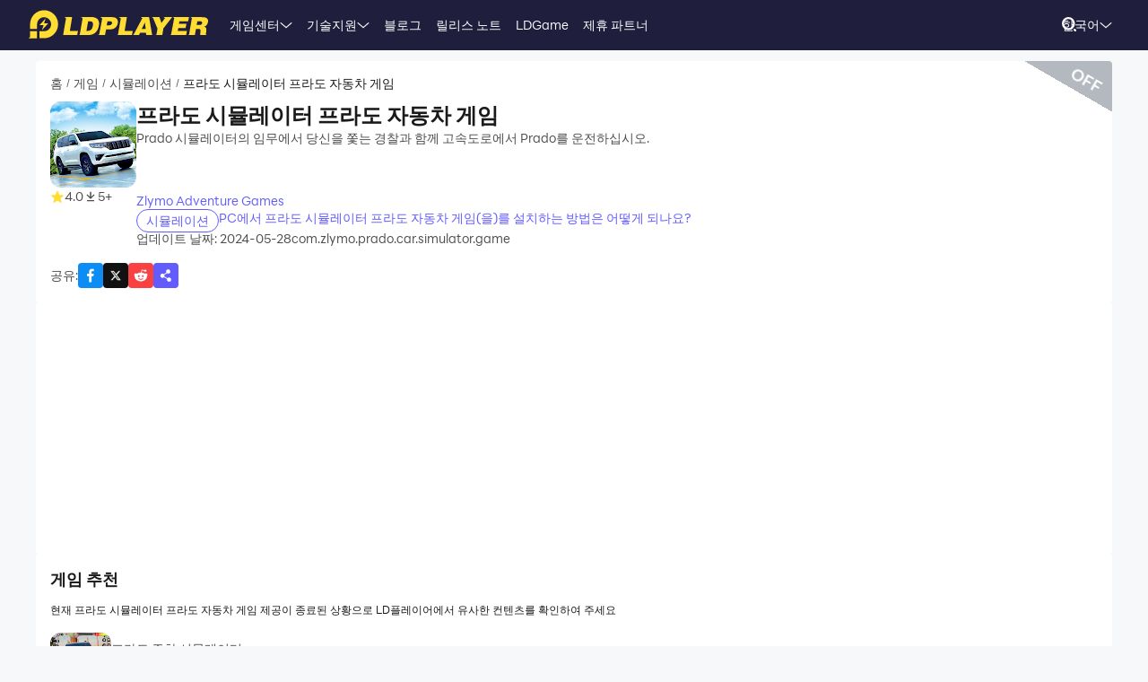

--- FILE ---
content_type: text/html; charset=utf-8
request_url: https://kr.ldplayer.net/games/com-zlymo-prado-car-simulator-game-on-pc.html
body_size: 94607
content:
<!DOCTYPE html><html lang="ko" dir="ltr"><head><meta charSet="utf-8"/><meta name="viewport" content="width=device-width, initial-scale=1"/><link rel="preload" as="image" imageSrcSet="https://res.ldrescdn.com/web/900x1600.webp 640w, https://res.ldrescdn.com/web/1080x2400.webp 768w, https://res.ldrescdn.com/web/2600x2600.webp 1920w, https://res.ldrescdn.com/web/3600x3600.webp 2560w" imageSizes="100vw" fetchPriority="high"/><link rel="preload" as="image" imageSrcSet="https://play-lh.googleusercontent.com/_jNkIR4GqR6G28z6PQb2snGH3Tyrk4BZRdjbKMSV0bSHL67ShrrBywhJbs9t3JyFHp38=w640 1x, https://play-lh.googleusercontent.com/_jNkIR4GqR6G28z6PQb2snGH3Tyrk4BZRdjbKMSV0bSHL67ShrrBywhJbs9t3JyFHp38=w1080 2x"/><link rel="stylesheet" href="https://res.ldrescdn.com/ldplayer-official/_next/static/chunks/609d114a4a2f5f40.css" data-precedence="next"/><link rel="stylesheet" href="https://res.ldrescdn.com/ldplayer-official/_next/static/chunks/5f3c0529e3003c7c.css" data-precedence="next"/><link rel="stylesheet" href="https://res.ldrescdn.com/ldplayer-official/_next/static/chunks/6101c4ebffb71d3b.css" data-precedence="next"/><style data-precedence="middle" data-href="responsive-style">html{ font-size: 4vw; }
@media (min-width: 768px) { html { font-size:2vw; } }
@media (min-width: 1024px) { html { font-size:min(16px,1.5625vw); } }
@media (min-width: 1280px) { html { font-size:min(16px,1.25vw); } }
@media (min-width: 1920px) { html { font-size:0.8334vw; } }</style><link rel="preload" as="script" fetchPriority="low" href="https://res.ldrescdn.com/ldplayer-official/_next/static/chunks/fd972ce63c3e72b5.js"/><script src="https://res.ldrescdn.com/ldplayer-official/_next/static/chunks/efc907b1ab86c016.js" async=""></script><script src="https://res.ldrescdn.com/ldplayer-official/_next/static/chunks/030b9a114b8c671e.js" async=""></script><script src="https://res.ldrescdn.com/ldplayer-official/_next/static/chunks/3d858539e125bf8c.js" async=""></script><script src="https://res.ldrescdn.com/ldplayer-official/_next/static/chunks/000acc5e342ae1cf.js" async=""></script><script src="https://res.ldrescdn.com/ldplayer-official/_next/static/chunks/c664320ac09192e0.js" async=""></script><script src="https://res.ldrescdn.com/ldplayer-official/_next/static/chunks/turbopack-4080a82a8191642a.js" async=""></script><script src="https://res.ldrescdn.com/ldplayer-official/_next/static/chunks/71ea310491b50104.js" async=""></script><script src="https://res.ldrescdn.com/ldplayer-official/_next/static/chunks/3704133a6b32f8ce.js" async=""></script><script src="https://res.ldrescdn.com/ldplayer-official/_next/static/chunks/0650b533a82243ca.js" async=""></script><script src="https://res.ldrescdn.com/ldplayer-official/_next/static/chunks/618ce5a7cf430490.js" async=""></script><script src="https://res.ldrescdn.com/ldplayer-official/_next/static/chunks/5a5ce0fe51b3192a.js" async=""></script><script src="https://res.ldrescdn.com/ldplayer-official/_next/static/chunks/600b0befa3c7ceba.js" async=""></script><script src="https://res.ldrescdn.com/ldplayer-official/_next/static/chunks/05bc81e7d412f54b.js" async=""></script><script src="https://res.ldrescdn.com/ldplayer-official/_next/static/chunks/0d87fd900d62281f.js" async=""></script><script src="https://res.ldrescdn.com/ldplayer-official/_next/static/chunks/12cf442bc1a0f8ab.js" async=""></script><script src="https://res.ldrescdn.com/ldplayer-official/_next/static/chunks/65db231b82fe13b9.js" async=""></script><script src="https://res.ldrescdn.com/ldplayer-official/_next/static/chunks/dac86dd3b6cc6a0e.js" async=""></script><script src="https://res.ldrescdn.com/ldplayer-official/_next/static/chunks/30bc83d26956d321.js" async=""></script><script src="https://res.ldrescdn.com/ldplayer-official/_next/static/chunks/d8d848ef9b277d94.js" async=""></script><script src="https://res.ldrescdn.com/ldplayer-official/_next/static/chunks/7d9c8596afe92187.js" async=""></script><script src="https://res.ldrescdn.com/ldplayer-official/_next/static/chunks/9f1218b2647e2a0d.js" async=""></script><script src="https://res.ldrescdn.com/ldplayer-official/_next/static/chunks/074ad26a84d92255.js" async=""></script><script src="https://res.ldrescdn.com/ldplayer-official/_next/static/chunks/7ed6ec89afb8e5f8.js" async=""></script><script src="https://res.ldrescdn.com/ldplayer-official/_next/static/chunks/1b1d219e989e11ba.js" async=""></script><script src="https://res.ldrescdn.com/ldplayer-official/_next/static/chunks/d2126f38ae0d0729.js" async=""></script><link rel="preload" href="https://res.ldrescdn.com/ldplayer-official/_next/static/chunks/609d114a4a2f5f40.css" as="stylesheet"/><link rel="preload" href="https://res.ldrescdn.com/ldplayer-official/_next/static/chunks/5f3c0529e3003c7c.css" as="stylesheet"/><link rel="preload" href="https://res.ldrescdn.com/ldplayer-official/_next/static/chunks/6101c4ebffb71d3b.css" as="stylesheet"/><link rel="preload" href="https://res.ldrescdn.com/fonts/LINE_Seed_Sans/index.css" as="style"/><link rel="preload" href="https://res.ldrescdn.com/fonts/LINE_Seed_Sans/index.css" as="stylesheet"/><link rel="preload" href="https://res.ldrescdn.com/fonts/LINE_Seed_Sans_KR/index.css" as="style"/><link rel="preload" href="https://res.ldrescdn.com/fonts/LINE_Seed_Sans_KR/index.css" as="stylesheet"/><link rel="preload" href="https://fundingchoicesmessages.google.com/i/pub-3593861583707338?ers=1" as="script" nonce="KeFO61U28iVeAQ6SwgBCOQ"/><link rel="preload" href="https://yandex.ru/ads/system/context.js" as="script"/><link rel="preconnect" href="https://res.ldrescdn.com"/><link rel="dns-prefetch" href="https://res.ldrescdn.com"/><link rel="preload" href="https://res.ldrescdn.com/fonts/LINE_Seed_Sans/index.css" as="style"/><link rel="preload" href="https://res.ldrescdn.com/fonts/LINE_Seed_Sans_KR/index.css" as="style"/><meta name="theme-color" content="#f7f8fa"/><title>프라도 시뮬레이터 프라도 자동차 게임와(과) 유사한 콘텐츠 더보기</title><meta name="description" content="현재 프라도 시뮬레이터 프라도 자동차 게임 제공이 종료된 상황으로 LD플레이어에서 유사한 컨텐츠를 확인하여 주세요"/><meta name="keywords" content="프라도 시뮬레이터 프라도 자동차 게임 PC버전,프라도 시뮬레이터 프라도 자동차 게임 컴퓨터 버전,프라도 시뮬레이터 프라도 자동차 게임 앱플레이어 PC 버전,프라도 시뮬레이터 프라도 자동차 게임 PC 버전 다운로드,pc에서 프라도 시뮬레이터 프라도 자동차 게임 다운로드"/><meta name="robots" content="noindex, follow"/><meta name="naver-site-verification" content="99b30c9800137ab7b871c0c165e0e1cb11cff775"/><meta name="admaven-placement" content="Bqja8qjwG"/><link rel="canonical" href="https://kr.ldplayer.net/games/com-zlymo-prado-car-simulator-game-on-pc.html"/><link rel="alternate" hrefLang="x-default" href="https://www.ldplayer.net/games/prado-simulator-prado-car-game-on-pc.html"/><link rel="alternate" hrefLang="en" href="https://www.ldplayer.net/games/prado-simulator-prado-car-game-on-pc.html"/><link rel="alternate" hrefLang="zh-hant" href="https://www.ldplayer.tw/games/com-zlymo-prado-car-simulator-game-on-pc.html"/><link rel="alternate" hrefLang="ko" href="https://kr.ldplayer.net/games/com-zlymo-prado-car-simulator-game-on-pc.html"/><link rel="alternate" hrefLang="pt-BR" href="https://pt.ldplayer.net/games/prado-simulator-prado-car-game-on-pc.html"/><link rel="alternate" hrefLang="es" href="https://es.ldplayer.net/games/prado-simulator-prado-coches-on-pc.html"/><link rel="alternate" hrefLang="fr" href="https://fr.ldplayer.net/games/simulateur-prado-jeu-voiture-on-pc.html"/><link rel="alternate" hrefLang="de" href="https://de.ldplayer.net/games/prado-simulator-prado-spiel-on-pc.html"/><link rel="alternate" hrefLang="ja" href="https://jp.ldplayer.net/games/com-zlymo-prado-car-simulator-game-on-pc.html"/><meta property="og:title" content="프라도 시뮬레이터 프라도 자동차 게임와(과) 유사한 콘텐츠 더보기"/><meta property="og:description" content="현재 프라도 시뮬레이터 프라도 자동차 게임 제공이 종료된 상황으로 LD플레이어에서 유사한 컨텐츠를 확인하여 주세요"/><meta property="og:url" content="https://kr.ldplayer.net/games/com-zlymo-prado-car-simulator-game-on-pc.html"/><meta property="og:site_name" content="프라도 시뮬레이터 프라도 자동차 게임와(과) 유사한 콘텐츠 더보기"/><meta property="og:image" content="https://play-lh.googleusercontent.com/_jNkIR4GqR6G28z6PQb2snGH3Tyrk4BZRdjbKMSV0bSHL67ShrrBywhJbs9t3JyFHp38=w2560-h1440-rw"/><meta property="og:type" content="website"/><meta name="twitter:card" content="summary_large_image"/><meta name="twitter:title" content="프라도 시뮬레이터 프라도 자동차 게임와(과) 유사한 콘텐츠 더보기"/><meta name="twitter:description" content="현재 프라도 시뮬레이터 프라도 자동차 게임 제공이 종료된 상황으로 LD플레이어에서 유사한 컨텐츠를 확인하여 주세요"/><meta name="twitter:image" content="https://play-lh.googleusercontent.com/_jNkIR4GqR6G28z6PQb2snGH3Tyrk4BZRdjbKMSV0bSHL67ShrrBywhJbs9t3JyFHp38=w2560-h1440-rw"/><link rel="icon" href="https://res.ldrescdn.com/gw/static/ld_gw/assets/favicon.ico" type="image/x-icon" sizes="48x48"/><link rel="icon" href="https://res.ldrescdn.com/gw/static/ld_gw/assets/favicon.png" type="image/png" sizes="48x48"/><link rel="stylesheet" href="https://res.ldrescdn.com/fonts/LINE_Seed_Sans/index.css"/><link rel="stylesheet" href="https://res.ldrescdn.com/fonts/LINE_Seed_Sans_KR/index.css"/><script src="https://res.ldrescdn.com/ldplayer-official/_next/static/chunks/a6dad97d9634a72d.js" noModule=""></script></head><body class="bg-white-2 c-black-2"><img alt="" srcSet="https://res.ldrescdn.com/web/900x1600.webp 640w, https://res.ldrescdn.com/web/1080x2400.webp 768w, https://res.ldrescdn.com/web/2600x2600.webp 1920w, https://res.ldrescdn.com/web/3600x3600.webp 2560w" sizes="100vw" style="position:fixed;top:0;left:0;width:100%;height:99%;z-index:-1" fetchPriority="high"/><header id="layout-header" class="w-full h-14 c-white-1 relative z-999"><div class="h-14 w-full bg-dark-1"><div class="grid size-full px-8 lt-lg:hidden"><div class="grid-area-[1/1] w-fit flex items-center"><a class="" href="/"><span class="sr-only">home page</span><svg xmlns="http://www.w3.org/2000/svg" width="1em" height=".16em" fill="none" viewBox="0 0 1024 160" class="c-yellow-5 text-50"><path fill="currentColor" fill-rule="evenodd" d="M247.84 39.561h-43.29l8.561 6.102-16.587 96.209h80.185l4.815-23.976h-46.5l12.842-78.335zm153.515 43.223.433-6.916c0-8.542-2.37-16.22-6.421-21.941-4.051-5.696-9.096-8.9-16.027-11.187-3.363-1.246-7.006-2.568-11.236-3.204h-68.948l8.561 6.102-16.026 93.005-5.377 3.204h49.711c11.058 0 20.69-1.195 29.888-4.831s16.587-9.408 22.141-17.264c6.065-8.339 10.243-18.84 12.562-31.502l.713-5.466zm-35.06 6.636c-3.363 19.272-12.485 28.476-28.639 28.476h-8.026l9.631-54.359h6.421c7.975 0 13.071.661 16.434 3.204q5.045 3.813 5.045 12.738c0 2.873-.28 6.178-.866 9.916zm142.94-22.68c0-6.228-1.503-11.44-4.408-15.534-2.879-4.068-7.21-7.119-12.994-9.128-5.402-2.212-12.052-2.517-21.097-2.517h-60.947l9.911 7.043-17.097 90.946-7.236 4.322h40.105l6.421-31.985h17.632c28.104 0 44.156-11.365 48.768-34.603.586-3.178.942-5.975.942-8.569zm-37.658 15.256c-3.032 2.644-6.676 3.966-10.906 3.966h-15.593l4.815-22.425h11.211c10.498 0 15.008 2.416 15.008 8.467 0 4.017-1.529 7.373-4.535 9.992m76.158 35.9 12.842-78.335h-44.895l9.988 7.12-15.849 91.987-5.376 3.204h85l4.816-23.976h-46.526m104.212-78.335H640.71l8.128 5.797-49.94 93.717-4.714 2.822h35.29l6.421-12.788h33.684l1.605 12.788h33.684l-17.632-102.31h-35.289zm-6.396 67.148 17.632-36.765 4.816 36.765zm136.291-67.148h-11.237l7.44 5.289-20.256 28.273-11.236-33.562h-43.29l6.828 4.857 25.25 60.689-5.86 33.561-5.376 3.204h38.5l6.421-38.367 49.71-63.944zm72.183 62.343h41.685l4.816-23.976h-43.29l3.21-14.39h49.711l4.816-23.977h-91.396l7.084 5.035-17.683 94.047-5.427 3.254h91.395l4.816-23.975h-52.921l3.21-15.993zm163.685-20.035c3.79-6 6.29-13.653 6.29-21.51 0-7.297-3.52-12.102-9.33-15.89-5.83-3.789-15.742-4.882-30.749-4.882h-59.342l7.134 5.085-16.205 94.022-5.376 3.203h38.474l6.421-35.163h4.815c7.873 0 13.785.102 16.791 1.195 2.981 1.094 4.485 4.018 4.485 8.696l-1.147 11.645c-.586 4.322-.866 7.83-.866 10.5v3.102h35.285v-3.204c-1.63 0-2.8-.254-3.1-2.364l1.14-7.043 1.45-8.06c.59-4.322.51-7.22.51-9.712 0-5.466-.63-9.662-2.67-11.594-1.73-2.008-4.69-3.788-10.17-6 7.42-1.83 12.36-6.051 16.16-12.052zm-27.394-8.721c-.866 6.712-5.631 11.187-16.027 11.187h-16.026l4.815-20.772h16.027c2.115 0 4.331-.127 6.344.839s3.44 2.237 4.255 3.814c.816 1.576.918 3.025.612 4.932M8.001 152.017 0 160h47.953v-39.994H8zM87.879 0C44.207 0 8.74 35.112 8.026 78.665h-.025v27.993h39.952V78.665h.025c.713-21.484 18.294-38.671 39.927-38.671s39.952 17.899 39.952 39.993-17.887 39.994-39.952 39.994H61.279v39.994h26.626c44.13 0 79.904-35.824 79.904-80.013S132.01 0 87.879 0M61.253 85.632h23.492l-8.765 27.713 35.875-38.544H87.522l9.632-28.12-35.926 38.95z" clip-rule="evenodd"></path></svg></a><div class="flex h-full mis-4 flex-1 xl:mis-8"><div class="group flex items-center gap-x-1.2 px-2 xl:px-5 text-3.5"><div class="relative h-full flex-center of-hidden"><a class="h-full flex items-center" href="/games">게임센터</a><span class="absolute inline-block content-empty bottom-0 left-0 w-full h-0 bg-#ffe500 rd-5px transition-all-200 group-hover:h-1"></span></div><svg xmlns="http://www.w3.org/2000/svg" width="1em" height=".5em" fill="none" viewBox="0 0 12 6" class="aspect-ratio-2/1 h-auto text-1em"><path stroke="#F5F5F5" stroke-linecap="round" d="M11 .539 6 4.873 1 .54"></path></svg><div class="absolute top-full z-9999 h-0 w-full of-hidden rd-1 transition-all-300" group-hover="size-auto"><a class="h-9 flex items-center bg-black-2 bg-op-90 c-gray-5 c-op-90 transition-all-100" un-hover="c-yellow-1 bg-black-1" group-hover="px-4" href="/games/upcoming-games.html">출시 예정</a><a class="h-9 flex items-center bg-black-2 bg-op-90 c-gray-5 c-op-90 transition-all-100" un-hover="c-yellow-1 bg-black-1" group-hover="px-4" href="/games/type/101.html">롤플레잉</a><a class="h-9 flex items-center bg-black-2 bg-op-90 c-gray-5 c-op-90 transition-all-100" un-hover="c-yellow-1 bg-black-1" group-hover="px-4" href="/games/type/104.html">시뮬레이션</a><a class="h-9 flex items-center bg-black-2 bg-op-90 c-gray-5 c-op-90 transition-all-100" un-hover="c-yellow-1 bg-black-1" group-hover="px-4" href="/games/type/106.html">액션</a><a class="h-9 flex items-center bg-black-2 bg-op-90 c-gray-5 c-op-90 transition-all-100" un-hover="c-yellow-1 bg-black-1" group-hover="px-4" href="/games/type/121.html">케주얼 게임</a><a class="h-9 flex items-center bg-black-2 bg-op-90 c-gray-5 c-op-90 transition-all-100" un-hover="c-yellow-1 bg-black-1" group-hover="px-4" href="/games/type/115.html">전략</a><a class="h-9 flex items-center bg-black-2 bg-op-90 c-gray-5 c-op-90 transition-all-100" un-hover="c-yellow-1 bg-black-1" group-hover="px-4" href="/games/type/124.html">스포츠</a><a class="h-9 flex items-center bg-black-2 bg-op-90 c-gray-5 c-op-90 transition-all-100" un-hover="c-yellow-1 bg-black-1" group-hover="px-4" href="/games/type/107.html">어드벤처</a><a class="h-9 flex items-center bg-black-2 bg-op-90 c-gray-5 c-op-90 transition-all-100" un-hover="c-yellow-1 bg-black-1" group-hover="px-4" href="/games/type/110.html">카드</a></div></div><div class="group flex items-center gap-x-1.2 px-2 xl:px-5 text-3.5"><div class="relative h-full flex-center of-hidden"><a class="h-full flex items-center" href="/support">기술지원</a><span class="absolute inline-block content-empty bottom-0 left-0 w-full h-0 bg-#ffe500 rd-5px transition-all-200 group-hover:h-1"></span></div><svg xmlns="http://www.w3.org/2000/svg" width="1em" height=".5em" fill="none" viewBox="0 0 12 6" class="aspect-ratio-2/1 h-auto text-1em"><path stroke="#F5F5F5" stroke-linecap="round" d="M11 .539 6 4.873 1 .54"></path></svg><div class="absolute top-full z-9999 h-0 w-full of-hidden rd-1 transition-all-300" group-hover="size-auto"><a class="h-9 flex items-center bg-black-2 bg-op-90 c-gray-5 c-op-90 transition-all-100" un-hover="c-yellow-1 bg-black-1" group-hover="px-4" href="/blog/1005.html">LDPlayer9 소개</a><a class="h-9 flex items-center bg-black-2 bg-op-90 c-gray-5 c-op-90 transition-all-100" un-hover="c-yellow-1 bg-black-1" group-hover="px-4" href="/blog/4.html">VT 활성화 방법</a><a class="h-9 flex items-center bg-black-2 bg-op-90 c-gray-5 c-op-90 transition-all-100" un-hover="c-yellow-1 bg-black-1" group-hover="px-4" href="/blog/9.html">LDPlayer 실행 이슈</a><a class="h-9 flex items-center bg-black-2 bg-op-90 c-gray-5 c-op-90 transition-all-100" un-hover="c-yellow-1 bg-black-1" group-hover="px-4" href="/blog/7.html">외장 그래픽카드 활성화 방법</a><a class="h-9 flex items-center bg-black-2 bg-op-90 c-gray-5 c-op-90 transition-all-100" un-hover="c-yellow-1 bg-black-1" group-hover="px-4" href="/blog/6.html">그래픽 카드 드라이버 업데이트 방법</a><a class="h-9 flex items-center bg-black-2 bg-op-90 c-gray-5 c-op-90 transition-all-100" un-hover="c-yellow-1 bg-black-1" group-hover="px-4" href="/blog/15.html">가상키 설정법</a><a class="h-9 flex items-center bg-black-2 bg-op-90 c-gray-5 c-op-90 transition-all-100" un-hover="c-yellow-1 bg-black-1" group-hover="px-4" href="/blog/16.html">원키매크로 설정법</a><a class="h-9 flex items-center bg-black-2 bg-op-90 c-gray-5 c-op-90 transition-all-100" un-hover="c-yellow-1 bg-black-1" group-hover="px-4" href="/blog/725.html">ADB Shell 주요 명령어 및 사용법</a></div></div><div class="group flex items-center gap-x-1.2 px-2 xl:px-5 text-3.5"><div class="relative h-full flex-center of-hidden"><a class="h-full flex items-center" href="/blog">블로그</a><span class="absolute inline-block content-empty bottom-0 left-0 w-full h-0 bg-#ffe500 rd-5px transition-all-200 group-hover:h-1"></span></div></div><div class="group flex items-center gap-x-1.2 px-2 xl:px-5 text-3.5"><div class="relative h-full flex-center of-hidden"><a class="h-full flex items-center" href="/other/version-history-and-release-notes.html">릴리스 노트</a><span class="absolute inline-block content-empty bottom-0 left-0 w-full h-0 bg-#ffe500 rd-5px transition-all-200 group-hover:h-1"></span></div></div><div class="group flex items-center gap-x-1.2 px-2 xl:px-5 text-3.5"><div class="relative h-full flex-center of-hidden"><a class="h-full flex items-center" href="/cpgame">LDGame</a><span class="absolute inline-block content-empty bottom-0 left-0 w-full h-0 bg-#ffe500 rd-5px transition-all-200 group-hover:h-1"></span></div></div><div class="group flex items-center gap-x-1.2 px-2 xl:px-5 text-3.5"><div class="relative h-full flex-center of-hidden"><a class="h-full flex items-center" href="/affiliate">제휴 파트너</a><span class="absolute inline-block content-empty bottom-0 left-0 w-full h-0 bg-#ffe500 rd-5px transition-all-200 group-hover:h-1"></span></div></div><div class="group flex items-center gap-x-1.2 px-2 xl:px-5 text-3.5"><div class="relative h-full flex-center of-hidden"><div class="h-full flex items-center" rel="nofollow" target="_blank"></div><span class="absolute inline-block content-empty bottom-0 left-0 w-full h-0 bg-#ffe500 rd-5px transition-all-200 group-hover:h-1"></span></div></div></div></div><div class="grid-area-[1/1] h-full w-fit flex items-center justify-self-end"><div class="relative rd-4 transition-all-300 bg-transparent"><div class="transition-all-300 relative w-0"><div class="w-full pis-4 pie-10"><input type="text" class="h-8 w-full bg-transparent text-4 c-black-2 placeholder:c-black-3" placeholder="게임/블로그/가이드 검색"/></div><div class="absolute-center-end transition-all-300 cursor-pointer p-2 pie-4 z-1 c-white-1"><svg xmlns="http://www.w3.org/2000/svg" width="1em" height="1em" fill="none" viewBox="0 0 44 44" class="text-4"><circle cx="20" cy="20" r="17" stroke="currentColor" stroke-width="6"></circle><path stroke="currentColor" stroke-linecap="round" stroke-linejoin="round" stroke-width="6" d="m41 41-2-2"></path></svg></div></div><div class="absolute-top-start w-full rd-4 bg-white-1 shadow-xl transition-all-300 of-hidden pointer-events-none"></div></div><!--$?--><template id="B:0"></template><div class="h-full flex"></div><!--/$--><a class="btnDownload download-ldplayer" href="https://res.ldrescdn.com/download/LDPlayer9.exe?n=LDPlayer9_kr_1380_ld.exe"><span class="sr-only">download ldplayer</span><div class="hidden h-0 min-w-0 w-0 of-hidden whitespace-nowrap rd-6.25 text-center text-3.5 lh-8 op-0 transition-all-300 lg:block ld-button-yellow">LD플레이어 다운로드</div></a></div></div></div></header><main class="flex-1"><script>(self.__next_s=self.__next_s||[]).push(["https://yandex.ru/ads/system/context.js",{"async":true}])</script><script>(self.__next_s=self.__next_s||[]).push([0,{"children":"window.yaContextCb = window.yaContextCb || []"}])</script><!--$--><!--/$--><script type="application/ld+json">{"@context":"https://schema.org","@type":"MobileApplication","name":"프라도 시뮬레이터 프라도 자동차 게임","description":"현재 프라도 시뮬레이터 프라도 자동차 게임 제공이 종료된 상황으로 LD플레이어에서 유사한 컨텐츠를 확인하여 주세요","url":"https://kr.ldplayer.net/games/com-zlymo-prado-car-simulator-game-on-pc.html","image":"https://play-lh.googleusercontent.com/_jNkIR4GqR6G28z6PQb2snGH3Tyrk4BZRdjbKMSV0bSHL67ShrrBywhJbs9t3JyFHp38=w2560-h1440-rw","operatingSystem":"Windows, Android","applicationCategory":"GameApplication, MultimediaApplication","genre":["104"],"aggregateRating":{"@type":"AggregateRating","ratingValue":"4","bestRating":"5","ratingCount":5},"author":{"@type":"Organization","name":"KLab"},"offers":{"@type":"Offer","price":"0","priceCurrency":"USD"}}</script><div id="tool-anchor" data-share="facebook,X_dark,reddit" class="mb-15 w-full flex flex-col py-3 view-content" lt-lg="gap-2" un-lg="flex-row gap-4"><div class="w-full flex flex-1 flex-col gap-2 of-hidden"><section class="relative of-hidden card-box"><script type="application/ld+json">{"@context":"https://schema.org","@type":"BreadcrumbList","itemListElement":[{"@type":"ListItem","position":1,"item":"https://kr.ldplayer.net/","url":"https://kr.ldplayer.net/","name":"홈"},{"@type":"ListItem","position":2,"item":"https://kr.ldplayer.net/games/list","url":"https://kr.ldplayer.net/games/list","name":"게임"},{"@type":"ListItem","position":3,"item":"https://kr.ldplayer.net/games/type/104.html","url":"https://kr.ldplayer.net/games/type/104.html","name":"시뮬레이션"},{"@type":"ListItem","position":4,"item":"https://kr.ldplayer.net/games/com-zlymo-prado-car-simulator-game-on-pc.html","url":"https://kr.ldplayer.net/games/com-zlymo-prado-car-simulator-game-on-pc.html","name":"프라도 시뮬레이터 프라도 자동차 게임"}]}</script><div class="flex mb-3 text-3.5 ltr:pr-2 rtl:pl-2"><p class="inline-flex items-center c-black-3 lh-1.25em [&amp;:last-child_.separator]:hidden"><a class="transition-all-150 hover:c-black-2 ws-nowrap" href="/">홈</a><span class="separator mx-1 text-0.7em">/</span></p><p class="inline-flex items-center c-black-3 lh-1.25em [&amp;:last-child_.separator]:hidden"><a class="transition-all-150 hover:c-black-2 ws-nowrap" href="/games/list">게임</a><span class="separator mx-1 text-0.7em">/</span></p><p class="inline-flex items-center c-black-3 lh-1.25em [&amp;:last-child_.separator]:hidden"><a class="transition-all-150 hover:c-black-2 ws-nowrap" href="/games/type/104.html">시뮬레이션</a><span class="separator mx-1 text-0.7em">/</span></p><p class="inline-flex items-center c-black-3 lh-1.25em [&amp;:last-child_.separator]:hidden"><span class="transition-all-150 hover:c-black-2 c-black-2 line-clamp-1 ws-normal">프라도 시뮬레이터 프라도 자동차 게임</span></p></div><div class="mb-5 flex" lt-md="flex-col" un-md="flex-row gap-x-6"><div class="flex-shrink-0 flex-col lt-md:flex-center md:items-start"><img alt="프라도 시뮬레이터 프라도 자동차 게임" loading="lazy" width="96" height="96" decoding="async" data-nimg="1" class="size-24 rd-3 text-center" style="color:transparent" srcSet="https://play-lh.googleusercontent.com/A5gxpoH_ISpLwPDSflQC7WYe4oob_4IwW2MYWp6DtzUvyRdaWI1R_C0UFFGTDSEh0vA=w96 1x, https://play-lh.googleusercontent.com/A5gxpoH_ISpLwPDSflQC7WYe4oob_4IwW2MYWp6DtzUvyRdaWI1R_C0UFFGTDSEh0vA=w256 2x" src="https://play-lh.googleusercontent.com/A5gxpoH_ISpLwPDSflQC7WYe4oob_4IwW2MYWp6DtzUvyRdaWI1R_C0UFFGTDSEh0vA=w256"/><div class="flex" lt-md="my-3 flex-row items-center gap-4" un-md="mt-3 flex-col gap-2"><span class="flex items-center gap-1"><svg xmlns="http://www.w3.org/2000/svg" width="1em" height=".938em" fill="none" viewBox="0 0 16 15" class="text-4 c-yellow-5"><path fill="currentColor" d="m8 0 2.116 5.088 5.493.44-4.185 3.584 1.278 5.36L8 11.6l-4.702 2.872 1.278-5.36L.392 5.528l5.492-.44z"></path></svg><span class="text-3.5 c-black-3">4.0</span></span><span class="flex items-center gap-1"><svg xmlns="http://www.w3.org/2000/svg" width="1em" height="1em" viewBox="0 0 24 24" class="text-4 c-black-3"><path fill="currentColor" d="M6 18h12v2H6zm5-14v8.586L6.707 8.293 5.293 9.707 12 16.414l6.707-6.707-1.414-1.414L13 12.586V4z"></path></svg><span class="text-3.5 c-black-3">5+</span></span></div></div><div class="flex flex-1 flex-col gap-y-2.5"><h2 class="line-clamp-1 text-6 font-600 lh-1.25em lt-md:text-center md:text-7.5">프라도 시뮬레이터 프라도 자동차 게임</h2><p class="text-3.5 c-black-3 lh-5.5 lt-md:text-center">Prado 시뮬레이터의 임무에서 당신을 쫓는 경찰과 함께 고속도로에서 Prado를 운전하십시오.</p><div class="flex flex-col gap-3 md:hidden"><a class="btnDownload common-btn h-12.5 w-full rd-7.5 bg-cover bg-center bg-no-repeat" style="background-image:url()" href="https://res.ldrescdn.com/download/corp/com.gametree.lhlr.gp.ld/100010-100012-com.gametree.lhlr.gp.ld.apk"><span class="sr-only">recommend</span></a></div><a class="text-3.5 c-purple-5 lh-4.5 transition-all-100 hover:c-purple-6" href="/developers/Zlymo%20Adventure%20Games.html">Zlymo Adventure Games</a><div class="flex gap-4" lt-md="flex-col" un-md="items-center justify-between"><div class="flex flex-shrink-0 gap-1"><a class="h-6 w-fit flex-center rd-5 px-2.5 text-3.5 ld-tag-purple-outline" href="/games/type/104.html">시뮬레이션</a></div><div class="line-clamp-1 cursor-pointer text-3.5 c-purple-5 lh-5 transition-all-100 hover:c-purple-6">PC에서 프라도 시뮬레이터 프라도 자동차 게임(을)를 설치하는 방법은 어떻게 되나요?</div></div><div class="flex gap-2" lt-md="flex-col" un-md="items-center justify-between"><div class="text-3.5 c-black-3">업데이트 날짜: 2024-05-28</div><div class="text-3.5 c-black-3">com.zlymo.prado.car.simulator.game</div></div></div></div><a class="download btnDownload mb-5 hidden md:block" href="/games/download/com-zlymo-prado-car-simulator-game-on-pc.html"><button type="button" class="ld-button h-12.5 w-full rd-8 text-4.5 font-600 ld-button-yellow"><h1 class="max-w-full flex items-center of-hidden text-ellipsis ws-nowrap">LDPlaye 다운로드</h1></button></a><div class="flex items-center justify-between"><div class="flex flex-1 items-center lt-md:justify-between"><span class="text-3.5 c-black-3 md:hidden">공유<!-- -->:</span><div class="inline-flex gap-3"><div class="of-hidden inline-block cursor-pointer size-7 rd-1 text-4" style="background-position:0% 0%;background-size:1600% auto;background-image:url(https://res.ldrescdn.com/ldplayer-official/_next/static/media/tp-icon.4fa3c07b.webp)"></div><div class="of-hidden inline-block cursor-pointer size-7 rd-1 text-4" style="background-position:13.333333333333334% 0%;background-size:1600% auto;background-image:url(https://res.ldrescdn.com/ldplayer-official/_next/static/media/tp-icon.4fa3c07b.webp)"></div><div class="of-hidden inline-block cursor-pointer size-7 rd-1 text-4" style="background-position:6.666666666666667% 0%;background-size:1600% auto;background-image:url(https://res.ldrescdn.com/ldplayer-official/_next/static/media/tp-icon.4fa3c07b.webp)"></div><div class="bg-purple-5 flex-center c-white-1 cursor-pointer size-7 rd-1 text-4" type="button" aria-haspopup="dialog" aria-expanded="false" aria-controls="radix-_R_1agb6auqbsnpfaivb_" data-state="closed"><svg xmlns="http://www.w3.org/2000/svg" width="1em" height="1em" fill="none" viewBox="0 0 18 18" class="text-1em"><path fill="currentColor" fill-rule="evenodd" d="M11.885 6.615a2.604 2.604 0 1 0-2.29-1.363l-3.2 2.203a2.604 2.604 0 1 0 .084 3.634l4.026 2.333a2.605 2.605 0 1 0 5.11.713 2.604 2.604 0 0 0-4.575-1.703L7.05 10.12a2.6 2.6 0 0 0-.04-1.722l3.33-2.29c.432.319.966.508 1.545.508" clip-rule="evenodd"></path></svg></div></div></div></div><div class="absolute h-16.5 w-28 rotate-30 bg-gray-500/50 -right-6 -top-8.25"></div><div class="absolute right-2.5 top-3 rotate-30 cursor-pointer text-4.5 c-white-1 font-600">OFF</div></section><div class="bg-white-1 rd-1 h-280px"><ins class="adsbygoogle h-full" style="display:block;margin:auto" data-ad-client="ca-pub-3593861583707338" data-ad-slot="9194752524" data-ad-format="fluid" data-full-width-responsive="true"></ins></div><!--$?--><template id="B:1"></template><section class="card-box"><div class="mb-4 h-6 w-32 animate-pulse rd-2 bg-gray-200"></div><div class="mb-5 mt-2 h-4 w-48 animate-pulse rd-2 bg-gray-100"></div><div class="grid grid-cols-1 gap-x-10 gap-y-4 md:grid-cols-3 md:gap-y-6"><div class="flex gap-3"><div class="size-17 flex-shrink-0 animate-pulse rd-3 bg-gray-200"></div><div class="flex flex-1 flex-col justify-around"><div class="h-4 w-full animate-pulse rd-2 bg-gray-100"></div><div class="h-3 w-20 animate-pulse rd-2 bg-gray-100"></div></div></div><div class="flex gap-3"><div class="size-17 flex-shrink-0 animate-pulse rd-3 bg-gray-200"></div><div class="flex flex-1 flex-col justify-around"><div class="h-4 w-full animate-pulse rd-2 bg-gray-100"></div><div class="h-3 w-20 animate-pulse rd-2 bg-gray-100"></div></div></div><div class="flex gap-3"><div class="size-17 flex-shrink-0 animate-pulse rd-3 bg-gray-200"></div><div class="flex flex-1 flex-col justify-around"><div class="h-4 w-full animate-pulse rd-2 bg-gray-100"></div><div class="h-3 w-20 animate-pulse rd-2 bg-gray-100"></div></div></div></div></section><!--/$--><section class="card-box"><div class="flex flex-col w-full"><div class="w-full flex flex-1 flex-col"><div class="mb-4 flex flex-col gap-2 text-4 lh-6"><h2 class="c-black-2 font-600">프라도 시뮬레이터 프라도 자동차 게임 PC버전에 대한 사진 및 영상</h2><div class="c-black-3">LD플레이어를 사용하여 PC에서 프라도 시뮬레이터 프라도 자동차 게임(을)를 다운로드하고 플레이하면 더 넓은 시야, 더 섬세한 게임 화면, 더 멋진 전투 스킬과 이펙트를 즐길 수 있습니다. 최적의 게임 경험은 모두 LDPlayer에서 이루어집니다.</div></div><section class="flex-1 w-full"><div class="of-hidden rd-2"><div class="mis--4 flex transform-gpu touch-pan-y touch-pinch-zoom"><div class="flex-shrink-0 min-w-0 pis-4"><div class="group relative cursor-zoom-in of-hidden rd-2"><img data-zoomable="true" alt="" loading="eager" width="445" height="250" decoding="async" data-nimg="1" class="h-62.5 w-auto" style="color:transparent" srcSet="https://play-lh.googleusercontent.com/_jNkIR4GqR6G28z6PQb2snGH3Tyrk4BZRdjbKMSV0bSHL67ShrrBywhJbs9t3JyFHp38=w640 1x, https://play-lh.googleusercontent.com/_jNkIR4GqR6G28z6PQb2snGH3Tyrk4BZRdjbKMSV0bSHL67ShrrBywhJbs9t3JyFHp38=w1080 2x" src="https://play-lh.googleusercontent.com/_jNkIR4GqR6G28z6PQb2snGH3Tyrk4BZRdjbKMSV0bSHL67ShrrBywhJbs9t3JyFHp38=w1080"/></div></div><div class="flex-shrink-0 min-w-0 pis-4"><div class="group relative cursor-zoom-in of-hidden rd-2"><img data-zoomable="true" alt="" loading="lazy" width="445" height="250" decoding="async" data-nimg="1" class="h-62.5 w-auto" style="color:transparent" srcSet="https://play-lh.googleusercontent.com/2rCM5-LXYBWWkG46_5AVRpo-23htw1m3p3Qzn7jV_-Rjo36jhRaIQB6onwwYhRzGHQ=w640 1x, https://play-lh.googleusercontent.com/2rCM5-LXYBWWkG46_5AVRpo-23htw1m3p3Qzn7jV_-Rjo36jhRaIQB6onwwYhRzGHQ=w1080 2x" src="https://play-lh.googleusercontent.com/2rCM5-LXYBWWkG46_5AVRpo-23htw1m3p3Qzn7jV_-Rjo36jhRaIQB6onwwYhRzGHQ=w1080"/></div></div><div class="flex-shrink-0 min-w-0 pis-4"><div class="group relative cursor-zoom-in of-hidden rd-2"><img data-zoomable="true" alt="" loading="lazy" width="445" height="250" decoding="async" data-nimg="1" class="h-62.5 w-auto" style="color:transparent" srcSet="https://play-lh.googleusercontent.com/m98gA6bHhXdzteSq7QtAwJysmJmapkzq4L8n2WJN7xCmI-ZkLAmX483mq6obCegmxtg=w640 1x, https://play-lh.googleusercontent.com/m98gA6bHhXdzteSq7QtAwJysmJmapkzq4L8n2WJN7xCmI-ZkLAmX483mq6obCegmxtg=w1080 2x" src="https://play-lh.googleusercontent.com/m98gA6bHhXdzteSq7QtAwJysmJmapkzq4L8n2WJN7xCmI-ZkLAmX483mq6obCegmxtg=w1080"/></div></div><div class="flex-shrink-0 min-w-0 pis-4"><div class="group relative cursor-zoom-in of-hidden rd-2"><img data-zoomable="true" alt="" loading="lazy" width="445" height="250" decoding="async" data-nimg="1" class="h-62.5 w-auto" style="color:transparent" srcSet="https://play-lh.googleusercontent.com/qd5EIf57iGQ68MoDjYIOVoYEmIdSkMWIARnXhnsb3DeEbHGioSuewWy2-lcVmdfpiy8=w640 1x, https://play-lh.googleusercontent.com/qd5EIf57iGQ68MoDjYIOVoYEmIdSkMWIARnXhnsb3DeEbHGioSuewWy2-lcVmdfpiy8=w1080 2x" src="https://play-lh.googleusercontent.com/qd5EIf57iGQ68MoDjYIOVoYEmIdSkMWIARnXhnsb3DeEbHGioSuewWy2-lcVmdfpiy8=w1080"/></div></div></div></div></section></div></div></section><div class="bg-white-1 rd-1 h-280px"><ins class="adsbygoogle h-full" style="display:block;margin:auto" data-ad-client="ca-pub-3593861583707338" data-ad-slot="6722833559" data-ad-format="fluid" data-full-width-responsive="true"></ins></div><section class="card-box" id="simulator-tuts"><div class="mb-4 flex flex items-center justify-between gap-2"><h2 class="text-4.5 c-black-2 font-600 lh-6">PC에서 프라도 시뮬레이터 프라도 자동차 게임(을)를 설치하는 방법은 어떻게 되나요?</h2></div><section class=""><ul class="grid grid-cols-2 gap-4 md:grid-cols-3"><li class="relative flex-center flex-col justify-between gap-5 rd-2 bg-gray-5 p-5 text-center text-3.5 lh-5"><div class="relative"><img alt="" loading="lazy" width="60" height="60" decoding="async" data-nimg="1" class="inline-block shrink-0 lh-none rd-full text-15" style="color:transparent" src="https://res.ldrescdn.com/ldplayer-official/_next/static/media/step-1.21102334.svg"/><div class="absolute-bottom-center size-7 flex-center flex-1 translate-y-25% b-4 b-white-1 rd-full b-solid bg-yellow-5 text-3.5 font-600"><span>1</span></div></div><p class="flex-1">PC에서 LD플레이어를 다운로드 및 설치합니다</p><div class="z-1 absolute-center-end inset-ie--8.5"><svg xmlns="http://www.w3.org/2000/svg" width="1em" height="1.012em" fill="none" viewBox="0 0 18 19" class="mie--1 size-6 c-gray-5"><path fill="currentColor" d="M12.986 11.103a1.5 1.5 0 0 0 0-2.343L6.887 3.881c-.982-.785-2.437-.086-2.437 1.172v9.758c0 1.258 1.455 1.957 2.437 1.171z"></path></svg><svg xmlns="http://www.w3.org/2000/svg" width="1em" height="1.012em" fill="none" viewBox="0 0 18 19" class="mis--1 size-6 c-white-1"><path fill="currentColor" d="M12.986 11.103a1.5 1.5 0 0 0 0-2.343L6.887 3.881c-.982-.785-2.437-.086-2.437 1.172v9.758c0 1.258 1.455 1.957 2.437 1.171z"></path></svg></div></li><li class="relative flex-center flex-col justify-between gap-5 rd-2 bg-gray-5 p-5 text-center text-3.5 lh-5"><div class="relative"><img alt="" loading="lazy" width="60" height="60" decoding="async" data-nimg="1" class="inline-block shrink-0 lh-none rd-full text-15" style="color:transparent" src="https://res.ldrescdn.com/ldplayer-official/_next/static/media/step-2.779bbe70.svg"/><div class="absolute-bottom-center size-7 flex-center flex-1 translate-y-25% b-4 b-white-1 rd-full b-solid bg-yellow-5 text-3.5 font-600"><span>2</span></div></div><p class="flex-1">LD플레이이에서 구글플레이를 열어 구글 계정으로 로그인합니다</p><div class="z-1 lt-md:absolute-bottom-center lt-md:bottom--7 lt-md:rotate-90 md:absolute-center-end md:inset-ie--8.5"><svg xmlns="http://www.w3.org/2000/svg" width="1em" height="1.012em" fill="none" viewBox="0 0 18 19" class="mie--1 size-6 c-gray-5"><path fill="currentColor" d="M12.986 11.103a1.5 1.5 0 0 0 0-2.343L6.887 3.881c-.982-.785-2.437-.086-2.437 1.172v9.758c0 1.258 1.455 1.957 2.437 1.171z"></path></svg><svg xmlns="http://www.w3.org/2000/svg" width="1em" height="1.012em" fill="none" viewBox="0 0 18 19" class="mis--1 size-6 c-white-1"><path fill="currentColor" d="M12.986 11.103a1.5 1.5 0 0 0 0-2.343L6.887 3.881c-.982-.785-2.437-.086-2.437 1.172v9.758c0 1.258 1.455 1.957 2.437 1.171z"></path></svg></div></li><li class="relative flex-center flex-col justify-between gap-5 rd-2 bg-gray-5 p-5 text-center text-3.5 lh-5 order-3 md:order-1"><div class="relative"><img alt="" loading="lazy" width="60" height="60" decoding="async" data-nimg="1" class="inline-block shrink-0 lh-none rd-full text-15" style="color:transparent" src="https://res.ldrescdn.com/ldplayer-official/_next/static/media/step-3.194a68f8.svg"/><div class="absolute-bottom-center size-7 flex-center flex-1 translate-y-25% b-4 b-white-1 rd-full b-solid bg-yellow-5 text-3.5 font-600"><span>3</span></div></div><p class="flex-1">검색창에서 프라도 시뮬레이터 프라도 자동차 게임(이)라고 검색합니다</p><div class="z-1 lt-md:absolute-center-start lt-md:rotate-180 lt-md:inset-is--8.5 md:absolute-bottom-center md:bottom--7 md:rotate-90"><svg xmlns="http://www.w3.org/2000/svg" width="1em" height="1.012em" fill="none" viewBox="0 0 18 19" class="mie--1 size-6 c-gray-5"><path fill="currentColor" d="M12.986 11.103a1.5 1.5 0 0 0 0-2.343L6.887 3.881c-.982-.785-2.437-.086-2.437 1.172v9.758c0 1.258 1.455 1.957 2.437 1.171z"></path></svg><svg xmlns="http://www.w3.org/2000/svg" width="1em" height="1.012em" fill="none" viewBox="0 0 18 19" class="mis--1 size-6 c-white-1"><path fill="currentColor" d="M12.986 11.103a1.5 1.5 0 0 0 0-2.343L6.887 3.881c-.982-.785-2.437-.086-2.437 1.172v9.758c0 1.258 1.455 1.957 2.437 1.171z"></path></svg></div></li><li class="relative flex-center flex-col justify-between gap-5 rd-2 bg-gray-5 p-5 text-center text-3.5 lh-5 order-2 md:order-4"><div class="relative"><img alt="" loading="lazy" width="60" height="60" decoding="async" data-nimg="1" class="inline-block shrink-0 lh-none rd-full text-15" style="color:transparent" src="https://res.ldrescdn.com/ldplayer-official/_next/static/media/step-4.88467405.svg"/><div class="absolute-bottom-center size-7 flex-center flex-1 translate-y-25% b-4 b-white-1 rd-full b-solid bg-yellow-5 text-3.5 font-600"><span>4</span></div></div><p class="flex-1">검색 결과에서 프라도 시뮬레이터 프라도 자동차 게임(을)를 선택하여 설치합니다</p><div class="z-1 lt-md:absolute-bottom-center lt-md:bottom--7 lt-md:rotate-90 md:absolute-center-start md:rotate-180 md:inset-is--8.5"><svg xmlns="http://www.w3.org/2000/svg" width="1em" height="1.012em" fill="none" viewBox="0 0 18 19" class="mie--1 size-6 c-gray-5"><path fill="currentColor" d="M12.986 11.103a1.5 1.5 0 0 0 0-2.343L6.887 3.881c-.982-.785-2.437-.086-2.437 1.172v9.758c0 1.258 1.455 1.957 2.437 1.171z"></path></svg><svg xmlns="http://www.w3.org/2000/svg" width="1em" height="1.012em" fill="none" viewBox="0 0 18 19" class="mis--1 size-6 c-white-1"><path fill="currentColor" d="M12.986 11.103a1.5 1.5 0 0 0 0-2.343L6.887 3.881c-.982-.785-2.437-.086-2.437 1.172v9.758c0 1.258 1.455 1.957 2.437 1.171z"></path></svg></div></li><li class="relative flex-center flex-col justify-between gap-5 rd-2 bg-gray-5 p-5 text-center text-3.5 lh-5 order-4 md:order-3"><div class="relative"><img alt="" loading="lazy" width="60" height="60" decoding="async" data-nimg="1" class="inline-block shrink-0 lh-none rd-full text-15" style="color:transparent" src="https://res.ldrescdn.com/ldplayer-official/_next/static/media/step-5.751e3deb.svg"/><div class="absolute-bottom-center size-7 flex-center flex-1 translate-y-25% b-4 b-white-1 rd-full b-solid bg-yellow-5 text-3.5 font-600"><span>5</span></div></div><p class="flex-1">설치가 완료되면 LD플레이어 홈화면으로 넘어갑니다</p><div class="z-1 lt-md:absolute-center-end lt-md:inset-ie--8.5 md:absolute-center-start md:rotate-180 md:inset-is--8.5"><svg xmlns="http://www.w3.org/2000/svg" width="1em" height="1.012em" fill="none" viewBox="0 0 18 19" class="mie--1 size-6 c-gray-5"><path fill="currentColor" d="M12.986 11.103a1.5 1.5 0 0 0 0-2.343L6.887 3.881c-.982-.785-2.437-.086-2.437 1.172v9.758c0 1.258 1.455 1.957 2.437 1.171z"></path></svg><svg xmlns="http://www.w3.org/2000/svg" width="1em" height="1.012em" fill="none" viewBox="0 0 18 19" class="mis--1 size-6 c-white-1"><path fill="currentColor" d="M12.986 11.103a1.5 1.5 0 0 0 0-2.343L6.887 3.881c-.982-.785-2.437-.086-2.437 1.172v9.758c0 1.258 1.455 1.957 2.437 1.171z"></path></svg></div></li><li class="relative flex-center flex-col justify-between gap-5 rd-2 bg-gray-5 p-5 text-center text-3.5 lh-5 order-5 md:order-2"><div class="relative"><img alt="" loading="lazy" width="60" height="60" decoding="async" data-nimg="1" class="inline-block shrink-0 lh-none rd-full text-15" style="color:transparent" src="https://res.ldrescdn.com/ldplayer-official/_next/static/media/step-6.220646e6.svg"/><div class="absolute-bottom-center size-7 flex-center flex-1 translate-y-25% b-4 b-white-1 rd-full b-solid bg-yellow-5 text-3.5 font-600"><span>6</span></div></div><p class="flex-1">LD플레이어 홈화면에 표시된 아이콘을 클릭하면 이용이 가능합니다</p><div class="z-1 hidden"><svg xmlns="http://www.w3.org/2000/svg" width="1em" height="1.012em" fill="none" viewBox="0 0 18 19" class="mie--1 size-6 c-gray-5"><path fill="currentColor" d="M12.986 11.103a1.5 1.5 0 0 0 0-2.343L6.887 3.881c-.982-.785-2.437-.086-2.437 1.172v9.758c0 1.258 1.455 1.957 2.437 1.171z"></path></svg><svg xmlns="http://www.w3.org/2000/svg" width="1em" height="1.012em" fill="none" viewBox="0 0 18 19" class="mis--1 size-6 c-white-1"><path fill="currentColor" d="M12.986 11.103a1.5 1.5 0 0 0 0-2.343L6.887 3.881c-.982-.785-2.437-.086-2.437 1.172v9.758c0 1.258 1.455 1.957 2.437 1.171z"></path></svg></div></li></ul></section></section></div><div class="w-full flex-shrink-0 lg:max-w-25%"><div class="h-full flex flex-col gap-2"><!--$?--><template id="B:2"></template><div class="h-100vh card-box"></div><!--/$--><div class="bg-white-1 rd-1 h-280px"><ins class="adsbygoogle h-full" style="display:block;margin:auto" data-ad-client="ca-pub-3593861583707338" data-ad-slot="1618680683" data-ad-format="fluid" data-full-width-responsive="true"></ins></div></div></div></div></main><footer class="layout-footer-module__2rzlva__light"><div class="view-content layout-footer-module__2rzlva__content" un-lt-md="px-4 py-6" un-md="p-10 px-0"><section class="text-4 md:hidden grid-area-[one]"><div class="flex items-center justify-between"><span class="layout-footer-module__2rzlva__title">한국어</span><svg xmlns="http://www.w3.org/2000/svg" width="1em" height="1em" fill="none" viewBox="0 0 18 18" class="text-1em transition-all-300 layout-footer-module__2rzlva__title"><path fill="currentColor" d="M10.171 4.464a1.5 1.5 0 0 0-2.342 0l-4.88 6.099C2.165 11.545 2.864 13 4.122 13h9.758c1.258 0 1.957-1.455 1.171-2.437z"></path></svg></div><div class="grid grid-rows-[0fr] of-hidden op-0 transition-all-300"><span class="min-h-0"><div><a class="mt-4 block layout-footer-module__2rzlva__item layout-footer-module__2rzlva__hover" title="Download Prado Simulator Prado Car Game on PC" href="https://www.ldplayer.net/games/prado-simulator-prado-car-game-on-pc.html">English</a><a class="mt-4 block layout-footer-module__2rzlva__item layout-footer-module__2rzlva__hover" title="下載普拉多模擬器普拉多汽車遊戲電腦版" href="https://www.ldplayer.tw/games/com-zlymo-prado-car-simulator-game-on-pc.html">繁體中文</a><a class="mt-4 block layout-footer-module__2rzlva__item layout-footer-module__2rzlva__hover" title="Baixar Prado Simulator Prado Car Game no PC" href="https://pt.ldplayer.net/games/prado-simulator-prado-car-game-on-pc.html">Português</a><a class="mt-4 block layout-footer-module__2rzlva__item layout-footer-module__2rzlva__hover" title="Descargar Prado Simulator Prado Coches en PC" href="https://es.ldplayer.net/games/prado-simulator-prado-coches-on-pc.html">Español</a><a class="mt-4 block layout-footer-module__2rzlva__item layout-footer-module__2rzlva__hover" title="Télécharger Simulateur Prado Jeu voiture sur PC" href="https://fr.ldplayer.net/games/simulateur-prado-jeu-voiture-on-pc.html">Français</a><a class="mt-4 block layout-footer-module__2rzlva__item layout-footer-module__2rzlva__hover" title="Prado-Simulator Prado-Spiel auf PC herunterladen" href="https://de.ldplayer.net/games/prado-simulator-prado-spiel-on-pc.html">Deutsch</a><a class="mt-4 block layout-footer-module__2rzlva__item layout-footer-module__2rzlva__hover" title="プラド シミュレーター プラド カー ゲームをDL、PCでプレイ" href="https://jp.ldplayer.net/games/com-zlymo-prado-car-simulator-game-on-pc.html">日本語</a></div></span></div></section><section class="grid-area-[two]"><p class="text-4 layout-footer-module__2rzlva__title">기술지원</p><div class="text-3.5"><a class="mt-4 block layout-footer-module__2rzlva__item layout-footer-module__2rzlva__hover" target="__blank" href="mailto:leejaewon@ldplayer.net">인플루언서 마케팅</a><a class="mt-4 block layout-footer-module__2rzlva__item layout-footer-module__2rzlva__hover" rel="nofollow" target="__blank" href="https://cafe.naver.com/ldplayer">공식 카페</a><a class="mt-4 block layout-footer-module__2rzlva__item layout-footer-module__2rzlva__hover" target="__blank" href="mailto:ldgame@ldplayer.net"><span>LDGame 고객센터</span><small class="mt-1 block text-3">(LD 계정 및 충전 문제만 접수)</small></a></div></section><section class="grid-area-[three]"><p class="text-4 layout-footer-module__2rzlva__title">LD 제품</p><div class="text-3.5"><a class="mt-4 block layout-footer-module__2rzlva__item layout-footer-module__2rzlva__hover" target="__blank" href="https://www.ldcloud.net/ko">LDCloud</a><a class="mt-4 block layout-footer-module__2rzlva__item layout-footer-module__2rzlva__hover" target="__blank" href="https://www.oslink.io/kr">OSLink</a><a class="mt-4 block layout-footer-module__2rzlva__item layout-footer-module__2rzlva__hover" target="__blank" href="https://www.easyfun.gg/kr">EasyFun</a><a class="mt-4 block layout-footer-module__2rzlva__item layout-footer-module__2rzlva__hover" target="__blank" href="https://www.ldshop.gg/kr">LDShop</a></div></section><section class="grid-area-[four]"><p class="text-4 layout-footer-module__2rzlva__title">정보</p><div class="text-3.5"><a class="mt-4 block layout-footer-module__2rzlva__item layout-footer-module__2rzlva__hover" aria-label="go to ldplayer about" target="__blank" href="/about.html">회사 소개</a><a class="mt-4 block layout-footer-module__2rzlva__item layout-footer-module__2rzlva__hover" aria-label="go to ldplayer Business" target="__blank" href="mailto:fayehwang@ldplayer.net">광고 문의</a><a class="mt-4 block layout-footer-module__2rzlva__item layout-footer-module__2rzlva__hover" href="/other/dmca.html">DMCA Takedown</a></div></section><section class="grid-area-[six]"><p class="text-4 layout-footer-module__2rzlva__title">고객센터</p><div class="flex gap-4 text-3.5"><a class="mt-4 layout-footer-module__2rzlva__item layout-footer-module__2rzlva__hover" rel="nofollow" aria-label="go to facebook" target="__blank" href="https://cafe.naver.com/ldplayer"><div class="of-hidden inline-block size-10 rd-100%" style="background-position:66.66666666666666% 0%;background-size:1600% auto;background-image:url(https://res.ldrescdn.com/ldplayer-official/_next/static/media/tp-icon.4fa3c07b.webp)"></div></a><a class="mt-4 layout-footer-module__2rzlva__item layout-footer-module__2rzlva__hover" rel="nofollow" aria-label="go to youtube" target="__blank" href="https://pf.kakao.com/_BdsSxb"><div class="of-hidden inline-block size-10 rd-100%" style="background-position:60% 0%;background-size:1600% auto;background-image:url(https://res.ldrescdn.com/ldplayer-official/_next/static/media/tp-icon.4fa3c07b.webp)"></div></a><a class="mt-4 layout-footer-module__2rzlva__item layout-footer-module__2rzlva__hover" rel="nofollow" aria-label="go to reddit" target="__blank" href="https://blog.naver.com/ldplayer"><img alt="" loading="lazy" width="40" height="40" decoding="async" data-nimg="1" class="size-10" style="color:transparent" srcSet="https://res.ldrescdn.com/ldplayer-official/_next/static/media/blog-icon.ca67f96a.webp?x-oss-process=image/format,webp/quality,Q_100/resize,w_48 1x, https://res.ldrescdn.com/ldplayer-official/_next/static/media/blog-icon.ca67f96a.webp?x-oss-process=image/format,webp/quality,Q_100/resize,w_96 2x" src="https://res.ldrescdn.com/ldplayer-official/_next/static/media/blog-icon.ca67f96a.webp?x-oss-process=image/format,webp/quality,Q_100/resize,w_96"/></a><a class="mt-4 layout-footer-module__2rzlva__item layout-footer-module__2rzlva__hover" rel="nofollow" aria-label="go to discord" target="__blank" href="https://discord.com/invite/xHzXkgXw4X"><div class="of-hidden inline-block size-10 rd-100%" style="background-position:46.666666666666664% 0%;background-size:1600% auto;background-image:url(https://res.ldrescdn.com/ldplayer-official/_next/static/media/tp-icon.4fa3c07b.webp)"></div></a></div></section><section class="grid-area-[seven]"><svg xmlns="http://www.w3.org/2000/svg" width="1em" height=".16em" fill="none" viewBox="0 0 1024 160" class="text-50 layout-footer-module__2rzlva__title"><path fill="currentColor" fill-rule="evenodd" d="M247.84 39.561h-43.29l8.561 6.102-16.587 96.209h80.185l4.815-23.976h-46.5l12.842-78.335zm153.515 43.223.433-6.916c0-8.542-2.37-16.22-6.421-21.941-4.051-5.696-9.096-8.9-16.027-11.187-3.363-1.246-7.006-2.568-11.236-3.204h-68.948l8.561 6.102-16.026 93.005-5.377 3.204h49.711c11.058 0 20.69-1.195 29.888-4.831s16.587-9.408 22.141-17.264c6.065-8.339 10.243-18.84 12.562-31.502l.713-5.466zm-35.06 6.636c-3.363 19.272-12.485 28.476-28.639 28.476h-8.026l9.631-54.359h6.421c7.975 0 13.071.661 16.434 3.204q5.045 3.813 5.045 12.738c0 2.873-.28 6.178-.866 9.916zm142.94-22.68c0-6.228-1.503-11.44-4.408-15.534-2.879-4.068-7.21-7.119-12.994-9.128-5.402-2.212-12.052-2.517-21.097-2.517h-60.947l9.911 7.043-17.097 90.946-7.236 4.322h40.105l6.421-31.985h17.632c28.104 0 44.156-11.365 48.768-34.603.586-3.178.942-5.975.942-8.569zm-37.658 15.256c-3.032 2.644-6.676 3.966-10.906 3.966h-15.593l4.815-22.425h11.211c10.498 0 15.008 2.416 15.008 8.467 0 4.017-1.529 7.373-4.535 9.992m76.158 35.9 12.842-78.335h-44.895l9.988 7.12-15.849 91.987-5.376 3.204h85l4.816-23.976h-46.526m104.212-78.335H640.71l8.128 5.797-49.94 93.717-4.714 2.822h35.29l6.421-12.788h33.684l1.605 12.788h33.684l-17.632-102.31h-35.289zm-6.396 67.148 17.632-36.765 4.816 36.765zm136.291-67.148h-11.237l7.44 5.289-20.256 28.273-11.236-33.562h-43.29l6.828 4.857 25.25 60.689-5.86 33.561-5.376 3.204h38.5l6.421-38.367 49.71-63.944zm72.183 62.343h41.685l4.816-23.976h-43.29l3.21-14.39h49.711l4.816-23.977h-91.396l7.084 5.035-17.683 94.047-5.427 3.254h91.395l4.816-23.975h-52.921l3.21-15.993zm163.685-20.035c3.79-6 6.29-13.653 6.29-21.51 0-7.297-3.52-12.102-9.33-15.89-5.83-3.789-15.742-4.882-30.749-4.882h-59.342l7.134 5.085-16.205 94.022-5.376 3.203h38.474l6.421-35.163h4.815c7.873 0 13.785.102 16.791 1.195 2.981 1.094 4.485 4.018 4.485 8.696l-1.147 11.645c-.586 4.322-.866 7.83-.866 10.5v3.102h35.285v-3.204c-1.63 0-2.8-.254-3.1-2.364l1.14-7.043 1.45-8.06c.59-4.322.51-7.22.51-9.712 0-5.466-.63-9.662-2.67-11.594-1.73-2.008-4.69-3.788-10.17-6 7.42-1.83 12.36-6.051 16.16-12.052zm-27.394-8.721c-.866 6.712-5.631 11.187-16.027 11.187h-16.026l4.815-20.772h16.027c2.115 0 4.331-.127 6.344.839s3.44 2.237 4.255 3.814c.816 1.576.918 3.025.612 4.932M8.001 152.017 0 160h47.953v-39.994H8zM87.879 0C44.207 0 8.74 35.112 8.026 78.665h-.025v27.993h39.952V78.665h.025c.713-21.484 18.294-38.671 39.927-38.671s39.952 17.899 39.952 39.993-17.887 39.994-39.952 39.994H61.279v39.994h26.626c44.13 0 79.904-35.824 79.904-80.013S132.01 0 87.879 0M61.253 85.632h23.492l-8.765 27.713 35.875-38.544H87.522l9.632-28.12-35.926 38.95z" clip-rule="evenodd"></path></svg><div class="text-3 lh-1.25rem mt-4 layout-footer-module__2rzlva__item">©2025 LDPLAYER.NET , ALL RIGHTS RESERVED.JUST OKAY LIMITED , OFFICE F, 12/F, YHC TOWER , 1 SHEUNG YUET RD, KOWLOON BAY KLN, HONG KONG</div><div class="text-3 lh-1.25rem mt-1 layout-footer-module__2rzlva__item">이 사이트의 게임 정보는 인터넷에서 수집됩니다. 저작권 침해가 되는 경우 <a class="layout-footer-module__2rzlva__hover" href="mailto:leejaewon@ldplayer.net">leejaewon@ldplayer.net</a> 이메일로 연락 주시기 바랍니다.</div></section><section class="text-3 self-end grid-area-[eight] layout-footer-module__2rzlva__item"><a class="layout-footer-module__2rzlva__hover" target="_blank" href="/other/privacy_policy.html">Privacy Policy</a><span class="mx-0.5">|</span><a class="layout-footer-module__2rzlva__hover" target="_blank" href="/other/gdpr.html">GDPR Privacy Notice</a><span class="mx-0.5">|</span><a class="layout-footer-module__2rzlva__hover" href="/other/translate.html">Help Translate</a></section></div></footer><!--$--><!--/$--><script id="gtm-GTM-NZGS3JT9">(function(w,d,s,l,i){w[l]=w[l]||[];w[l].push({'gtm.start':
  new Date().getTime(),event:'gtm.js'});var f=d.getElementsByTagName(s)[0],
  j=d.createElement(s),dl=l!='dataLayer'?'&l='+l:'';j.async=true;j.src=
  'https://www.googletagmanager.com/gtm.js?id='+i+dl;f.parentNode.insertBefore(j,f);
  })(window,document,'script','dataLayer','GTM-NZGS3JT9');</script><script id="gtm-GTM-GTM-WTK28FH">(function(w,d,s,l,i){w[l]=w[l]||[];w[l].push({'gtm.start':
  new Date().getTime(),event:'gtm.js'});var f=d.getElementsByTagName(s)[0],
  j=d.createElement(s),dl=l!='dataLayer'?'&l='+l:'';j.async=true;j.src=
  'https://www.googletagmanager.com/gtm.js?id='+i+dl;f.parentNode.insertBefore(j,f);
  })(window,document,'script','dataLayer','GTM-WTK28FH');</script><script src="https://res.ldrescdn.com/assets/js/ad-msg.js" id="adMsg" async=""></script><script src="https://cmp.setupcmp.com/cmp/cmp/cmp-stub.js" data-prop-id="6750" async="" id="cmpStub"></script><script src="https://cmp.setupcmp.com/cmp/cmp/cmp-v1.js" data-prop-id="6750" async="" id="cmpV1"></script><script>requestAnimationFrame(function(){$RT=performance.now()});</script><script src="https://res.ldrescdn.com/ldplayer-official/_next/static/chunks/fd972ce63c3e72b5.js" id="_R_" async=""></script><div hidden id="S:0"><div class="h-full flex"><div class="group flex items-center gap-x-1.2 px-2 xl:px-5 text-3.5"><div class="relative h-full flex-center of-hidden"><div class="h-full flex items-center">한국어</div><span class="absolute inline-block content-empty bottom-0 left-0 w-full h-0 bg-#ffe500 rd-5px transition-all-200 group-hover:h-1"></span></div><svg xmlns="http://www.w3.org/2000/svg" width="1em" height=".5em" fill="none" viewBox="0 0 12 6" class="aspect-ratio-2/1 h-auto text-1em"><path stroke="#F5F5F5" stroke-linecap="round" d="M11 .539 6 4.873 1 .54"></path></svg><div class="absolute top-full z-9999 h-0 w-full of-hidden rd-1 transition-all-300" group-hover="size-auto"><a class="h-9 flex items-center bg-black-2 bg-op-90 c-gray-5 c-op-90 transition-all-100" un-hover="c-yellow-1 bg-black-1" group-hover="px-4" title="Download Prado Simulator Prado Car Game on PC" href="https://www.ldplayer.net/games/prado-simulator-prado-car-game-on-pc.html">English</a><a class="h-9 flex items-center bg-black-2 bg-op-90 c-gray-5 c-op-90 transition-all-100" un-hover="c-yellow-1 bg-black-1" group-hover="px-4" title="下載普拉多模擬器普拉多汽車遊戲電腦版" href="https://www.ldplayer.tw/games/com-zlymo-prado-car-simulator-game-on-pc.html">繁體中文</a><a class="h-9 flex items-center bg-black-2 bg-op-90 c-gray-5 c-op-90 transition-all-100" un-hover="c-yellow-1 bg-black-1" group-hover="px-4" title="Baixar Prado Simulator Prado Car Game no PC" href="https://pt.ldplayer.net/games/prado-simulator-prado-car-game-on-pc.html">Português</a><a class="h-9 flex items-center bg-black-2 bg-op-90 c-gray-5 c-op-90 transition-all-100" un-hover="c-yellow-1 bg-black-1" group-hover="px-4" title="Descargar Prado Simulator Prado Coches en PC" href="https://es.ldplayer.net/games/prado-simulator-prado-coches-on-pc.html">Español</a><a class="h-9 flex items-center bg-black-2 bg-op-90 c-gray-5 c-op-90 transition-all-100" un-hover="c-yellow-1 bg-black-1" group-hover="px-4" title="Télécharger Simulateur Prado Jeu voiture sur PC" href="https://fr.ldplayer.net/games/simulateur-prado-jeu-voiture-on-pc.html">Français</a><a class="h-9 flex items-center bg-black-2 bg-op-90 c-gray-5 c-op-90 transition-all-100" un-hover="c-yellow-1 bg-black-1" group-hover="px-4" title="Prado-Simulator Prado-Spiel auf PC herunterladen" href="https://de.ldplayer.net/games/prado-simulator-prado-spiel-on-pc.html">Deutsch</a><a class="h-9 flex items-center bg-black-2 bg-op-90 c-gray-5 c-op-90 transition-all-100" un-hover="c-yellow-1 bg-black-1" group-hover="px-4" title="プラド シミュレーター プラド カー ゲームをDL、PCでプレイ" href="https://jp.ldplayer.net/games/com-zlymo-prado-car-simulator-game-on-pc.html">日本語</a></div></div></div></div><script>$RB=[];$RV=function(a){$RT=performance.now();for(var b=0;b<a.length;b+=2){var c=a[b],e=a[b+1];null!==e.parentNode&&e.parentNode.removeChild(e);var f=c.parentNode;if(f){var g=c.previousSibling,h=0;do{if(c&&8===c.nodeType){var d=c.data;if("/$"===d||"/&"===d)if(0===h)break;else h--;else"$"!==d&&"$?"!==d&&"$~"!==d&&"$!"!==d&&"&"!==d||h++}d=c.nextSibling;f.removeChild(c);c=d}while(c);for(;e.firstChild;)f.insertBefore(e.firstChild,c);g.data="$";g._reactRetry&&requestAnimationFrame(g._reactRetry)}}a.length=0};
$RC=function(a,b){if(b=document.getElementById(b))(a=document.getElementById(a))?(a.previousSibling.data="$~",$RB.push(a,b),2===$RB.length&&("number"!==typeof $RT?requestAnimationFrame($RV.bind(null,$RB)):(a=performance.now(),setTimeout($RV.bind(null,$RB),2300>a&&2E3<a?2300-a:$RT+300-a)))):b.parentNode.removeChild(b)};$RC("B:0","S:0")</script><script>(self.__next_f=self.__next_f||[]).push([0])</script><script>self.__next_f.push([1,"1:\"$Sreact.fragment\"\n2:I[431178,[\"https://res.ldrescdn.com/ldplayer-official/_next/static/chunks/71ea310491b50104.js\"],\"default\"]\n3:I[448401,[\"https://res.ldrescdn.com/ldplayer-official/_next/static/chunks/71ea310491b50104.js\"],\"default\"]\n4:I[329306,[\"https://res.ldrescdn.com/ldplayer-official/_next/static/chunks/3704133a6b32f8ce.js\"],\"default\"]\n8:I[811814,[\"https://res.ldrescdn.com/ldplayer-official/_next/static/chunks/71ea310491b50104.js\"],\"OutletBoundary\"]\ne:I[3298,[\"https://res.ldrescdn.com/ldplayer-official/_next/static/chunks/71ea310491b50104.js\"],\"default\"]\nf:I[811814,[\"https://res.ldrescdn.com/ldplayer-official/_next/static/chunks/71ea310491b50104.js\"],\"ViewportBoundary\"]\n11:I[811814,[\"https://res.ldrescdn.com/ldplayer-official/_next/static/chunks/71ea310491b50104.js\"],\"MetadataBoundary\"]\n"])</script><script>self.__next_f.push([1,"13:I[162708,[\"https://res.ldrescdn.com/ldplayer-official/_next/static/chunks/0650b533a82243ca.js\",\"https://res.ldrescdn.com/ldplayer-official/_next/static/chunks/618ce5a7cf430490.js\",\"https://res.ldrescdn.com/ldplayer-official/_next/static/chunks/5a5ce0fe51b3192a.js\",\"https://res.ldrescdn.com/ldplayer-official/_next/static/chunks/600b0befa3c7ceba.js\",\"https://res.ldrescdn.com/ldplayer-official/_next/static/chunks/05bc81e7d412f54b.js\",\"https://res.ldrescdn.com/ldplayer-official/_next/static/chunks/0d87fd900d62281f.js\",\"https://res.ldrescdn.com/ldplayer-official/_next/static/chunks/12cf442bc1a0f8ab.js\",\"https://res.ldrescdn.com/ldplayer-official/_next/static/chunks/65db231b82fe13b9.js\",\"https://res.ldrescdn.com/ldplayer-official/_next/static/chunks/dac86dd3b6cc6a0e.js\"],\"default\"]\n"])</script><script>self.__next_f.push([1,"15:I[976122,[\"https://res.ldrescdn.com/ldplayer-official/_next/static/chunks/0650b533a82243ca.js\",\"https://res.ldrescdn.com/ldplayer-official/_next/static/chunks/618ce5a7cf430490.js\",\"https://res.ldrescdn.com/ldplayer-official/_next/static/chunks/5a5ce0fe51b3192a.js\",\"https://res.ldrescdn.com/ldplayer-official/_next/static/chunks/600b0befa3c7ceba.js\",\"https://res.ldrescdn.com/ldplayer-official/_next/static/chunks/05bc81e7d412f54b.js\",\"https://res.ldrescdn.com/ldplayer-official/_next/static/chunks/0d87fd900d62281f.js\",\"https://res.ldrescdn.com/ldplayer-official/_next/static/chunks/12cf442bc1a0f8ab.js\",\"https://res.ldrescdn.com/ldplayer-official/_next/static/chunks/65db231b82fe13b9.js\",\"https://res.ldrescdn.com/ldplayer-official/_next/static/chunks/dac86dd3b6cc6a0e.js\"],\"default\"]\n"])</script><script>self.__next_f.push([1,"20:I[217295,[\"https://res.ldrescdn.com/ldplayer-official/_next/static/chunks/0650b533a82243ca.js\",\"https://res.ldrescdn.com/ldplayer-official/_next/static/chunks/618ce5a7cf430490.js\",\"https://res.ldrescdn.com/ldplayer-official/_next/static/chunks/5a5ce0fe51b3192a.js\"],\"default\"]\n21:I[646241,[\"https://res.ldrescdn.com/ldplayer-official/_next/static/chunks/0650b533a82243ca.js\",\"https://res.ldrescdn.com/ldplayer-official/_next/static/chunks/618ce5a7cf430490.js\",\"https://res.ldrescdn.com/ldplayer-official/_next/static/chunks/5a5ce0fe51b3192a.js\"],\"default\"]\n22:I[798086,[\"https://res.ldrescdn.com/ldplayer-official/_next/static/chunks/0650b533a82243ca.js\",\"https://res.ldrescdn.com/ldplayer-official/_next/static/chunks/618ce5a7cf430490.js\",\"https://res.ldrescdn.com/ldplayer-official/_next/static/chunks/5a5ce0fe51b3192a.js\"],\"default\"]\n"])</script><script>self.__next_f.push([1,"23:I[822537,[\"https://res.ldrescdn.com/ldplayer-official/_next/static/chunks/0650b533a82243ca.js\",\"https://res.ldrescdn.com/ldplayer-official/_next/static/chunks/618ce5a7cf430490.js\",\"https://res.ldrescdn.com/ldplayer-official/_next/static/chunks/5a5ce0fe51b3192a.js\",\"https://res.ldrescdn.com/ldplayer-official/_next/static/chunks/600b0befa3c7ceba.js\",\"https://res.ldrescdn.com/ldplayer-official/_next/static/chunks/05bc81e7d412f54b.js\",\"https://res.ldrescdn.com/ldplayer-official/_next/static/chunks/0d87fd900d62281f.js\",\"https://res.ldrescdn.com/ldplayer-official/_next/static/chunks/12cf442bc1a0f8ab.js\",\"https://res.ldrescdn.com/ldplayer-official/_next/static/chunks/65db231b82fe13b9.js\",\"https://res.ldrescdn.com/ldplayer-official/_next/static/chunks/dac86dd3b6cc6a0e.js\"],\"SiteLink\"]\n"])</script><script>self.__next_f.push([1,"25:I[580353,[\"https://res.ldrescdn.com/ldplayer-official/_next/static/chunks/0650b533a82243ca.js\",\"https://res.ldrescdn.com/ldplayer-official/_next/static/chunks/618ce5a7cf430490.js\",\"https://res.ldrescdn.com/ldplayer-official/_next/static/chunks/5a5ce0fe51b3192a.js\",\"https://res.ldrescdn.com/ldplayer-official/_next/static/chunks/600b0befa3c7ceba.js\",\"https://res.ldrescdn.com/ldplayer-official/_next/static/chunks/05bc81e7d412f54b.js\",\"https://res.ldrescdn.com/ldplayer-official/_next/static/chunks/0d87fd900d62281f.js\",\"https://res.ldrescdn.com/ldplayer-official/_next/static/chunks/12cf442bc1a0f8ab.js\",\"https://res.ldrescdn.com/ldplayer-official/_next/static/chunks/65db231b82fe13b9.js\",\"https://res.ldrescdn.com/ldplayer-official/_next/static/chunks/dac86dd3b6cc6a0e.js\"],\"default\"]\n"])</script><script>self.__next_f.push([1,"26:I[493556,[\"https://res.ldrescdn.com/ldplayer-official/_next/static/chunks/0650b533a82243ca.js\",\"https://res.ldrescdn.com/ldplayer-official/_next/static/chunks/618ce5a7cf430490.js\",\"https://res.ldrescdn.com/ldplayer-official/_next/static/chunks/5a5ce0fe51b3192a.js\",\"https://res.ldrescdn.com/ldplayer-official/_next/static/chunks/600b0befa3c7ceba.js\",\"https://res.ldrescdn.com/ldplayer-official/_next/static/chunks/05bc81e7d412f54b.js\",\"https://res.ldrescdn.com/ldplayer-official/_next/static/chunks/0d87fd900d62281f.js\",\"https://res.ldrescdn.com/ldplayer-official/_next/static/chunks/12cf442bc1a0f8ab.js\",\"https://res.ldrescdn.com/ldplayer-official/_next/static/chunks/65db231b82fe13b9.js\",\"https://res.ldrescdn.com/ldplayer-official/_next/static/chunks/dac86dd3b6cc6a0e.js\"],\"default\"]\n"])</script><script>self.__next_f.push([1,"27:\"$Sreact.suspense\"\n"])</script><script>self.__next_f.push([1,"29:I[463695,[\"https://res.ldrescdn.com/ldplayer-official/_next/static/chunks/0650b533a82243ca.js\",\"https://res.ldrescdn.com/ldplayer-official/_next/static/chunks/618ce5a7cf430490.js\",\"https://res.ldrescdn.com/ldplayer-official/_next/static/chunks/5a5ce0fe51b3192a.js\",\"https://res.ldrescdn.com/ldplayer-official/_next/static/chunks/600b0befa3c7ceba.js\",\"https://res.ldrescdn.com/ldplayer-official/_next/static/chunks/05bc81e7d412f54b.js\",\"https://res.ldrescdn.com/ldplayer-official/_next/static/chunks/0d87fd900d62281f.js\",\"https://res.ldrescdn.com/ldplayer-official/_next/static/chunks/12cf442bc1a0f8ab.js\",\"https://res.ldrescdn.com/ldplayer-official/_next/static/chunks/65db231b82fe13b9.js\",\"https://res.ldrescdn.com/ldplayer-official/_next/static/chunks/dac86dd3b6cc6a0e.js\"],\"default\"]\n"])</script><script>self.__next_f.push([1,"2a:I[69897,[\"https://res.ldrescdn.com/ldplayer-official/_next/static/chunks/0650b533a82243ca.js\",\"https://res.ldrescdn.com/ldplayer-official/_next/static/chunks/618ce5a7cf430490.js\",\"https://res.ldrescdn.com/ldplayer-official/_next/static/chunks/5a5ce0fe51b3192a.js\",\"https://res.ldrescdn.com/ldplayer-official/_next/static/chunks/600b0befa3c7ceba.js\",\"https://res.ldrescdn.com/ldplayer-official/_next/static/chunks/05bc81e7d412f54b.js\",\"https://res.ldrescdn.com/ldplayer-official/_next/static/chunks/0d87fd900d62281f.js\",\"https://res.ldrescdn.com/ldplayer-official/_next/static/chunks/12cf442bc1a0f8ab.js\",\"https://res.ldrescdn.com/ldplayer-official/_next/static/chunks/65db231b82fe13b9.js\",\"https://res.ldrescdn.com/ldplayer-official/_next/static/chunks/dac86dd3b6cc6a0e.js\"],\"default\"]\n"])</script><script>self.__next_f.push([1,"2b:I[829801,[\"https://res.ldrescdn.com/ldplayer-official/_next/static/chunks/0650b533a82243ca.js\",\"https://res.ldrescdn.com/ldplayer-official/_next/static/chunks/618ce5a7cf430490.js\",\"https://res.ldrescdn.com/ldplayer-official/_next/static/chunks/5a5ce0fe51b3192a.js\",\"https://res.ldrescdn.com/ldplayer-official/_next/static/chunks/600b0befa3c7ceba.js\",\"https://res.ldrescdn.com/ldplayer-official/_next/static/chunks/05bc81e7d412f54b.js\",\"https://res.ldrescdn.com/ldplayer-official/_next/static/chunks/0d87fd900d62281f.js\",\"https://res.ldrescdn.com/ldplayer-official/_next/static/chunks/12cf442bc1a0f8ab.js\",\"https://res.ldrescdn.com/ldplayer-official/_next/static/chunks/65db231b82fe13b9.js\",\"https://res.ldrescdn.com/ldplayer-official/_next/static/chunks/dac86dd3b6cc6a0e.js\"],\"default\"]\n"])</script><script>self.__next_f.push([1,"2e:I[255757,[\"https://res.ldrescdn.com/ldplayer-official/_next/static/chunks/0650b533a82243ca.js\",\"https://res.ldrescdn.com/ldplayer-official/_next/static/chunks/618ce5a7cf430490.js\",\"https://res.ldrescdn.com/ldplayer-official/_next/static/chunks/5a5ce0fe51b3192a.js\",\"https://res.ldrescdn.com/ldplayer-official/_next/static/chunks/600b0befa3c7ceba.js\",\"https://res.ldrescdn.com/ldplayer-official/_next/static/chunks/05bc81e7d412f54b.js\",\"https://res.ldrescdn.com/ldplayer-official/_next/static/chunks/0d87fd900d62281f.js\",\"https://res.ldrescdn.com/ldplayer-official/_next/static/chunks/12cf442bc1a0f8ab.js\",\"https://res.ldrescdn.com/ldplayer-official/_next/static/chunks/65db231b82fe13b9.js\",\"https://res.ldrescdn.com/ldplayer-official/_next/static/chunks/dac86dd3b6cc6a0e.js\"],\"\"]\n"])</script><script>self.__next_f.push([1,"30:I[981698,[\"https://res.ldrescdn.com/ldplayer-official/_next/static/chunks/0650b533a82243ca.js\",\"https://res.ldrescdn.com/ldplayer-official/_next/static/chunks/618ce5a7cf430490.js\",\"https://res.ldrescdn.com/ldplayer-official/_next/static/chunks/5a5ce0fe51b3192a.js\",\"https://res.ldrescdn.com/ldplayer-official/_next/static/chunks/600b0befa3c7ceba.js\",\"https://res.ldrescdn.com/ldplayer-official/_next/static/chunks/05bc81e7d412f54b.js\",\"https://res.ldrescdn.com/ldplayer-official/_next/static/chunks/0d87fd900d62281f.js\",\"https://res.ldrescdn.com/ldplayer-official/_next/static/chunks/30bc83d26956d321.js\",\"https://res.ldrescdn.com/ldplayer-official/_next/static/chunks/d8d848ef9b277d94.js\"],\"default\"]\n"])</script><script>self.__next_f.push([1,"32:I[585543,[\"https://res.ldrescdn.com/ldplayer-official/_next/static/chunks/0650b533a82243ca.js\",\"https://res.ldrescdn.com/ldplayer-official/_next/static/chunks/618ce5a7cf430490.js\",\"https://res.ldrescdn.com/ldplayer-official/_next/static/chunks/5a5ce0fe51b3192a.js\"],\"ExposureProvider\"]\n33:I[144668,[\"https://res.ldrescdn.com/ldplayer-official/_next/static/chunks/0650b533a82243ca.js\",\"https://res.ldrescdn.com/ldplayer-official/_next/static/chunks/618ce5a7cf430490.js\",\"https://res.ldrescdn.com/ldplayer-official/_next/static/chunks/5a5ce0fe51b3192a.js\",\"https://res.ldrescdn.com/ldplayer-official/_next/static/chunks/7d9c8596afe92187.js\"],\"default\"]\n35:I[106814,[\"https://res.ldrescdn.com/ldplayer-official/_next/static/chunks/0650b533a82243ca.js\",\"https://res.ldrescdn.com/ldplayer-official/_next/static/chunks/618ce5a7cf430490.js\",\"https://res.ldrescdn.com/ldplayer-official/_next/static/chunks/5a5ce0fe51b3192a.js\",\"https://res.ldrescdn.com/ldplayer-official/_next/static/chunks/600b0befa3c7ceba.js\",\"https://res.ldrescdn.com/ldplayer-official/_next/static/chunks/05bc81e7d412f54b.js\",\"https://res.ldrescdn.com/ldplayer-official/_next/static/chunks/0d87fd900d62281f.js\"],\"default\"]\n"])</script><script>self.__next_f.push([1,"36:I[235209,[\"https://res.ldrescdn.com/ldplayer-official/_next/static/chunks/0650b533a82243ca.js\",\"https://res.ldrescdn.com/ldplayer-official/_next/static/chunks/618ce5a7cf430490.js\",\"https://res.ldrescdn.com/ldplayer-official/_next/static/chunks/5a5ce0fe51b3192a.js\",\"https://res.ldrescdn.com/ldplayer-official/_next/static/chunks/600b0befa3c7ceba.js\",\"https://res.ldrescdn.com/ldplayer-official/_next/static/chunks/05bc81e7d412f54b.js\",\"https://res.ldrescdn.com/ldplayer-official/_next/static/chunks/0d87fd900d62281f.js\",\"https://res.ldrescdn.com/ldplayer-official/_next/static/chunks/12cf442bc1a0f8ab.js\",\"https://res.ldrescdn.com/ldplayer-official/_next/static/chunks/65db231b82fe13b9.js\",\"https://res.ldrescdn.com/ldplayer-official/_next/static/chunks/dac86dd3b6cc6a0e.js\"],\"default\"]\n"])</script><script>self.__next_f.push([1,"37:I[74690,[\"https://res.ldrescdn.com/ldplayer-official/_next/static/chunks/0650b533a82243ca.js\",\"https://res.ldrescdn.com/ldplayer-official/_next/static/chunks/618ce5a7cf430490.js\",\"https://res.ldrescdn.com/ldplayer-official/_next/static/chunks/5a5ce0fe51b3192a.js\",\"https://res.ldrescdn.com/ldplayer-official/_next/static/chunks/600b0befa3c7ceba.js\",\"https://res.ldrescdn.com/ldplayer-official/_next/static/chunks/05bc81e7d412f54b.js\",\"https://res.ldrescdn.com/ldplayer-official/_next/static/chunks/0d87fd900d62281f.js\",\"https://res.ldrescdn.com/ldplayer-official/_next/static/chunks/12cf442bc1a0f8ab.js\",\"https://res.ldrescdn.com/ldplayer-official/_next/static/chunks/65db231b82fe13b9.js\",\"https://res.ldrescdn.com/ldplayer-official/_next/static/chunks/dac86dd3b6cc6a0e.js\"],\"default\"]\n"])</script><script>self.__next_f.push([1,"38:I[65969,[\"https://res.ldrescdn.com/ldplayer-official/_next/static/chunks/0650b533a82243ca.js\",\"https://res.ldrescdn.com/ldplayer-official/_next/static/chunks/618ce5a7cf430490.js\",\"https://res.ldrescdn.com/ldplayer-official/_next/static/chunks/5a5ce0fe51b3192a.js\",\"https://res.ldrescdn.com/ldplayer-official/_next/static/chunks/600b0befa3c7ceba.js\",\"https://res.ldrescdn.com/ldplayer-official/_next/static/chunks/05bc81e7d412f54b.js\",\"https://res.ldrescdn.com/ldplayer-official/_next/static/chunks/0d87fd900d62281f.js\",\"https://res.ldrescdn.com/ldplayer-official/_next/static/chunks/30bc83d26956d321.js\",\"https://res.ldrescdn.com/ldplayer-official/_next/static/chunks/d8d848ef9b277d94.js\"],\"default\"]\n"])</script><script>self.__next_f.push([1,"39:I[647396,[\"https://res.ldrescdn.com/ldplayer-official/_next/static/chunks/0650b533a82243ca.js\",\"https://res.ldrescdn.com/ldplayer-official/_next/static/chunks/618ce5a7cf430490.js\",\"https://res.ldrescdn.com/ldplayer-official/_next/static/chunks/5a5ce0fe51b3192a.js\",\"https://res.ldrescdn.com/ldplayer-official/_next/static/chunks/600b0befa3c7ceba.js\",\"https://res.ldrescdn.com/ldplayer-official/_next/static/chunks/05bc81e7d412f54b.js\",\"https://res.ldrescdn.com/ldplayer-official/_next/static/chunks/0d87fd900d62281f.js\",\"https://res.ldrescdn.com/ldplayer-official/_next/static/chunks/30bc83d26956d321.js\",\"https://res.ldrescdn.com/ldplayer-official/_next/static/chunks/d8d848ef9b277d94.js\"],\"default\"]\n"])</script><script>self.__next_f.push([1,"3b:I[216108,[\"https://res.ldrescdn.com/ldplayer-official/_next/static/chunks/0650b533a82243ca.js\",\"https://res.ldrescdn.com/ldplayer-official/_next/static/chunks/618ce5a7cf430490.js\",\"https://res.ldrescdn.com/ldplayer-official/_next/static/chunks/5a5ce0fe51b3192a.js\",\"https://res.ldrescdn.com/ldplayer-official/_next/static/chunks/600b0befa3c7ceba.js\",\"https://res.ldrescdn.com/ldplayer-official/_next/static/chunks/05bc81e7d412f54b.js\",\"https://res.ldrescdn.com/ldplayer-official/_next/static/chunks/0d87fd900d62281f.js\",\"https://res.ldrescdn.com/ldplayer-official/_next/static/chunks/9f1218b2647e2a0d.js\",\"https://res.ldrescdn.com/ldplayer-official/_next/static/chunks/074ad26a84d92255.js\",\"https://res.ldrescdn.com/ldplayer-official/_next/static/chunks/dac86dd3b6cc6a0e.js\",\"https://res.ldrescdn.com/ldplayer-official/_next/static/chunks/7ed6ec89afb8e5f8.js\",\"https://res.ldrescdn.com/ldplayer-official/_next/static/chunks/1b1d219e989e11ba.js\",\"https://res.ldrescdn.com/ldplayer-official/_next/static/chunks/d2126f38ae0d0729.js\"],\"Image\"]\n"])</script><script>self.__next_f.push([1,"45:I[749149,[\"https://res.ldrescdn.com/ldplayer-official/_next/static/chunks/0650b533a82243ca.js\",\"https://res.ldrescdn.com/ldplayer-official/_next/static/chunks/618ce5a7cf430490.js\",\"https://res.ldrescdn.com/ldplayer-official/_next/static/chunks/5a5ce0fe51b3192a.js\",\"https://res.ldrescdn.com/ldplayer-official/_next/static/chunks/600b0befa3c7ceba.js\",\"https://res.ldrescdn.com/ldplayer-official/_next/static/chunks/05bc81e7d412f54b.js\",\"https://res.ldrescdn.com/ldplayer-official/_next/static/chunks/0d87fd900d62281f.js\",\"https://res.ldrescdn.com/ldplayer-official/_next/static/chunks/12cf442bc1a0f8ab.js\",\"https://res.ldrescdn.com/ldplayer-official/_next/static/chunks/65db231b82fe13b9.js\",\"https://res.ldrescdn.com/ldplayer-official/_next/static/chunks/dac86dd3b6cc6a0e.js\"],\"default\"]\n"])</script><script>self.__next_f.push([1,"46:I[297240,[\"https://res.ldrescdn.com/ldplayer-official/_next/static/chunks/0650b533a82243ca.js\",\"https://res.ldrescdn.com/ldplayer-official/_next/static/chunks/618ce5a7cf430490.js\",\"https://res.ldrescdn.com/ldplayer-official/_next/static/chunks/5a5ce0fe51b3192a.js\",\"https://res.ldrescdn.com/ldplayer-official/_next/static/chunks/600b0befa3c7ceba.js\",\"https://res.ldrescdn.com/ldplayer-official/_next/static/chunks/05bc81e7d412f54b.js\",\"https://res.ldrescdn.com/ldplayer-official/_next/static/chunks/0d87fd900d62281f.js\",\"https://res.ldrescdn.com/ldplayer-official/_next/static/chunks/30bc83d26956d321.js\",\"https://res.ldrescdn.com/ldplayer-official/_next/static/chunks/d8d848ef9b277d94.js\"],\"default\"]\n"])</script><script>self.__next_f.push([1,":HL[\"https://res.ldrescdn.com/ldplayer-official/_next/static/chunks/609d114a4a2f5f40.css\",\"style\"]\n:HL[\"https://res.ldrescdn.com/ldplayer-official/_next/static/chunks/5f3c0529e3003c7c.css\",\"style\"]\n:HL[\"https://res.ldrescdn.com/ldplayer-official/_next/static/chunks/6101c4ebffb71d3b.css\",\"style\"]\n:HL[\"https://res.ldrescdn.com/ldplayer-official/_next/static/chunks/609d114a4a2f5f40.css\",\"stylesheet\"]\n:HL[\"https://res.ldrescdn.com/ldplayer-official/_next/static/chunks/5f3c0529e3003c7c.css\",\"stylesheet\"]\n:HL[\"https://res.ldrescdn.com/ldplayer-official/_next/static/chunks/6101c4ebffb71d3b.css\",\"stylesheet\"]\n:HL[\"https://res.ldrescdn.com/fonts/LINE_Seed_Sans/index.css\",\"style\"]\n:HL[\"https://res.ldrescdn.com/fonts/LINE_Seed_Sans/index.css\",\"stylesheet\"]\n:HL[\"https://res.ldrescdn.com/fonts/LINE_Seed_Sans_KR/index.css\",\"style\"]\n:HL[\"https://res.ldrescdn.com/fonts/LINE_Seed_Sans_KR/index.css\",\"stylesheet\"]\n:HL[\"\",\"image\",{\"imageSrcSet\":\"https://res.ldrescdn.com/web/900x1600.webp 640w, https://res.ldrescdn.com/web/1080x2400.webp 768w, https://res.ldrescdn.com/web/2600x2600.webp 1920w, https://res.ldrescdn.com/web/3600x3600.webp 2560w\",\"imageSizes\":\"100vw\",\"fetchPriority\":\"high\"}]\n"])</script><script>self.__next_f.push([1,"0:{\"P\":null,\"b\":\"TT1Qo5EDe9W23MmV5PTLY\",\"c\":[\"\",\"games\",\"com-zlymo-prado-car-simulator-game-on-pc.html\"],\"i\":false,\"f\":[[[\"\",{\"children\":[[\"locale\",\"kr\",\"d\"],{\"children\":[\"(other-lang)\",{\"children\":[\"games\",{\"children\":[[\"seo\",\"com-zlymo-prado-car-simulator-game-on-pc\",\"d\"],{\"children\":[\"__PAGE__\",{}],\"footer\":[\"__DEFAULT__\",{}],\"header\":[\"__DEFAULT__\",{}]}]}]}]}]},\"$undefined\",\"$undefined\",true],[\"\",[\"$\",\"$1\",\"c\",{\"children\":[null,[\"$\",\"$L2\",null,{\"parallelRouterKey\":\"children\",\"error\":\"$undefined\",\"errorStyles\":\"$undefined\",\"errorScripts\":\"$undefined\",\"template\":[\"$\",\"$L3\",null,{}],\"templateStyles\":\"$undefined\",\"templateScripts\":\"$undefined\",\"notFound\":[[\"$\",\"$L4\",null,{}],[]],\"forbidden\":\"$undefined\",\"unauthorized\":\"$undefined\"}]]}],{\"children\":[[\"locale\",\"kr\",\"d\"],[\"$\",\"$1\",\"c\",{\"children\":[[[\"$\",\"link\",\"0\",{\"rel\":\"stylesheet\",\"href\":\"https://res.ldrescdn.com/ldplayer-official/_next/static/chunks/609d114a4a2f5f40.css\",\"precedence\":\"next\",\"crossOrigin\":\"$undefined\",\"nonce\":\"$undefined\"}],[\"$\",\"script\",\"script-0\",{\"src\":\"https://res.ldrescdn.com/ldplayer-official/_next/static/chunks/0650b533a82243ca.js\",\"async\":true,\"nonce\":\"$undefined\"}],[\"$\",\"script\",\"script-1\",{\"src\":\"https://res.ldrescdn.com/ldplayer-official/_next/static/chunks/618ce5a7cf430490.js\",\"async\":true,\"nonce\":\"$undefined\"}],[\"$\",\"script\",\"script-2\",{\"src\":\"https://res.ldrescdn.com/ldplayer-official/_next/static/chunks/5a5ce0fe51b3192a.js\",\"async\":true,\"nonce\":\"$undefined\"}]],\"$L5\"]}],{\"children\":[\"(other-lang)\",[\"$\",\"$1\",\"c\",{\"children\":[null,[\"$\",\"$L2\",null,{\"parallelRouterKey\":\"children\",\"error\":\"$undefined\",\"errorStyles\":\"$undefined\",\"errorScripts\":\"$undefined\",\"template\":[\"$\",\"$L3\",null,{}],\"templateStyles\":\"$undefined\",\"templateScripts\":\"$undefined\",\"notFound\":\"$undefined\",\"forbidden\":\"$undefined\",\"unauthorized\":\"$undefined\"}]]}],{\"children\":[\"games\",[\"$\",\"$1\",\"c\",{\"children\":[null,[\"$\",\"$L2\",null,{\"parallelRouterKey\":\"children\",\"error\":\"$undefined\",\"errorStyles\":\"$undefined\",\"errorScripts\":\"$undefined\",\"template\":[\"$\",\"$L3\",null,{}],\"templateStyles\":\"$undefined\",\"templateScripts\":\"$undefined\",\"notFound\":\"$undefined\",\"forbidden\":\"$undefined\",\"unauthorized\":\"$undefined\"}]]}],{\"children\":[[\"seo\",\"com-zlymo-prado-car-simulator-game-on-pc\",\"d\"],[\"$\",\"$1\",\"c\",{\"children\":[[[\"$\",\"link\",\"0\",{\"rel\":\"stylesheet\",\"href\":\"https://res.ldrescdn.com/ldplayer-official/_next/static/chunks/5f3c0529e3003c7c.css\",\"precedence\":\"next\",\"crossOrigin\":\"$undefined\",\"nonce\":\"$undefined\"}],[\"$\",\"script\",\"script-0\",{\"src\":\"https://res.ldrescdn.com/ldplayer-official/_next/static/chunks/600b0befa3c7ceba.js\",\"async\":true,\"nonce\":\"$undefined\"}],[\"$\",\"script\",\"script-1\",{\"src\":\"https://res.ldrescdn.com/ldplayer-official/_next/static/chunks/05bc81e7d412f54b.js\",\"async\":true,\"nonce\":\"$undefined\"}],[\"$\",\"script\",\"script-2\",{\"src\":\"https://res.ldrescdn.com/ldplayer-official/_next/static/chunks/0d87fd900d62281f.js\",\"async\":true,\"nonce\":\"$undefined\"}]],\"$L6\"]}],{\"children\":[\"__PAGE__\",[\"$\",\"$1\",\"c\",{\"children\":[\"$L7\",[[\"$\",\"link\",\"0\",{\"rel\":\"stylesheet\",\"href\":\"https://res.ldrescdn.com/ldplayer-official/_next/static/chunks/6101c4ebffb71d3b.css\",\"precedence\":\"next\",\"crossOrigin\":\"$undefined\",\"nonce\":\"$undefined\"}],[\"$\",\"script\",\"script-0\",{\"src\":\"https://res.ldrescdn.com/ldplayer-official/_next/static/chunks/9f1218b2647e2a0d.js\",\"async\":true,\"nonce\":\"$undefined\"}],[\"$\",\"script\",\"script-1\",{\"src\":\"https://res.ldrescdn.com/ldplayer-official/_next/static/chunks/074ad26a84d92255.js\",\"async\":true,\"nonce\":\"$undefined\"}],[\"$\",\"script\",\"script-2\",{\"src\":\"https://res.ldrescdn.com/ldplayer-official/_next/static/chunks/dac86dd3b6cc6a0e.js\",\"async\":true,\"nonce\":\"$undefined\"}],[\"$\",\"script\",\"script-3\",{\"src\":\"https://res.ldrescdn.com/ldplayer-official/_next/static/chunks/7ed6ec89afb8e5f8.js\",\"async\":true,\"nonce\":\"$undefined\"}],[\"$\",\"script\",\"script-4\",{\"src\":\"https://res.ldrescdn.com/ldplayer-official/_next/static/chunks/1b1d219e989e11ba.js\",\"async\":true,\"nonce\":\"$undefined\"}],[\"$\",\"script\",\"script-5\",{\"src\":\"https://res.ldrescdn.com/ldplayer-official/_next/static/chunks/d2126f38ae0d0729.js\",\"async\":true,\"nonce\":\"$undefined\"}]],[\"$\",\"$L8\",null,{\"children\":\"$@9\"}]]}],{},null,false,false],\"footer\":[\"__DEFAULT__\",[\"$\",\"$1\",\"c\",{\"children\":[\"$La\",[[\"$\",\"script\",\"script-0\",{\"src\":\"https://res.ldrescdn.com/ldplayer-official/_next/static/chunks/30bc83d26956d321.js\",\"async\":true,\"nonce\":\"$undefined\"}],[\"$\",\"script\",\"script-1\",{\"src\":\"https://res.ldrescdn.com/ldplayer-official/_next/static/chunks/d8d848ef9b277d94.js\",\"async\":true,\"nonce\":\"$undefined\"}]],null]}],{},null,false,false],\"header\":[\"__DEFAULT__\",[\"$\",\"$1\",\"c\",{\"children\":[\"$Lb\",[[\"$\",\"script\",\"script-0\",{\"src\":\"https://res.ldrescdn.com/ldplayer-official/_next/static/chunks/12cf442bc1a0f8ab.js\",\"async\":true,\"nonce\":\"$undefined\"}],[\"$\",\"script\",\"script-1\",{\"src\":\"https://res.ldrescdn.com/ldplayer-official/_next/static/chunks/65db231b82fe13b9.js\",\"async\":true,\"nonce\":\"$undefined\"}],\"$Lc\"],null]}],{},null,false,false]},null,false,false]},null,false,false]},null,false,false]},null,false,false]},null,false,false],\"$Ld\",false]],\"m\":\"$undefined\",\"G\":[\"$e\",[]],\"s\":false,\"S\":false}\n"])</script><script>self.__next_f.push([1,"c:[\"$\",\"script\",\"script-2\",{\"src\":\"https://res.ldrescdn.com/ldplayer-official/_next/static/chunks/dac86dd3b6cc6a0e.js\",\"async\":true,\"nonce\":\"$undefined\"}]\nd:[\"$\",\"$1\",\"h\",{\"children\":[null,[\"$\",\"$Lf\",null,{\"children\":\"$@10\"}],[\"$\",\"$L11\",null,{\"children\":\"$@12\"}],null]}]\nb:[\"$\",\"header\",null,{\"id\":\"layout-header\",\"className\":\"w-full h-14 c-white-1 relative z-999\",\"children\":[\"$\",\"$L13\",null,{\"className\":\"h-14 w-full bg-dark-1\",\"children\":\"$L14\"}]}]\n14:[\"$\",\"$L15\",null,{\"pc\":[\"$\",\"div\",null,{\"className\":\"grid size-full px-8 lt-lg:hidden\",\"children\":[[\"$\",\"div\",null,{\"className\":\"grid-area-[1/1] w-fit flex items-center\",\"children\":[\"$L16\",\"$L17\"]}],[\"$\",\"div\",null,{\"className\":\"grid-area-[1/1] h-full w-fit flex items-center justify-self-end\",\"children\":[\"$L18\",\"$L19\",\"$L1a\"]}]]}],\"mobile\":[\"$\",\"div\",null,{\"className\":\"h-full flex items-center justify-between px-4 lg:hidden\",\"children\":[\"$L1b\",\"$L1c\",\"$L1d\"]}],\"initial\":false}]\n6:[[\"$\",\"$L2\",null,{\"parallelRouterKey\":\"header\",\"error\":\"$undefined\",\"errorStyles\":\"$undefined\",\"errorScripts\":\"$undefined\",\"template\":[\"$\",\"$L3\",null,{}],\"templateStyles\":\"$undefined\",\"templateScripts\":\"$undefined\",\"notFound\":\"$undefined\",\"forbidden\":\"$undefined\",\"unauthorized\":\"$undefined\"}],[\"$\",\"main\",null,{\"className\":\"flex-1\",\"children\":\"$L1e\"}],[\"$\",\"$L2\",null,{\"parallelRouterKey\":\"footer\",\"error\":\"$undefined\",\"errorStyles\":\"$undefined\",\"errorScripts\":\"$undefined\",\"template\":[\"$\",\"$L3\",null,{}],\"templateStyles\":\"$undefined\",\"templateScripts\":\"$undefined\",\"notFound\":\"$undefined\",\"forbidden\":\"$undefined\",\"unauthorized\":\"$undefined\"}]]\n"])</script><script>self.__next_f.push([1,"5:[\"$\",\"html\",null,{\"lang\":\"ko\",\"dir\":\"ltr\",\"children\":[[\"$\",\"head\",null,{\"children\":[[[\"$\",\"link\",null,{\"rel\":\"preconnect\",\"href\":\"https://res.ldrescdn.com\"}],[\"$\",\"link\",null,{\"rel\":\"dns-prefetch\",\"href\":\"https://res.ldrescdn.com\"}],[[\"$\",\"link\",null,{\"rel\":\"preload\",\"href\":\"https://res.ldrescdn.com/fonts/LINE_Seed_Sans/index.css\",\"as\":\"style\"}],[\"$\",\"link\",null,{\"rel\":\"stylesheet\",\"href\":\"https://res.ldrescdn.com/fonts/LINE_Seed_Sans/index.css\"}]],[[\"$\",\"link\",null,{\"rel\":\"preload\",\"href\":\"https://res.ldrescdn.com/fonts/LINE_Seed_Sans_KR/index.css\",\"as\":\"style\"}],[\"$\",\"link\",null,{\"rel\":\"stylesheet\",\"href\":\"https://res.ldrescdn.com/fonts/LINE_Seed_Sans_KR/index.css\"}]]],[\"$\",\"style\",null,{\"title\":\"responsive-style\",\"href\":\"responsive-style\",\"precedence\":\"middle\",\"type\":\"text/css\",\"children\":\"html{ font-size: 4vw; }\\n@media (min-width: 768px) { html { font-size:2vw; } }\\n@media (min-width: 1024px) { html { font-size:min(16px,1.5625vw); } }\\n@media (min-width: 1280px) { html { font-size:min(16px,1.25vw); } }\\n@media (min-width: 1920px) { html { font-size:0.8334vw; } }\"}]]}],[\"$\",\"body\",null,{\"className\":\"bg-white-2 c-black-2\",\"children\":[[\"$\",\"img\",null,{\"alt\":\"\",\"srcSet\":\"https://res.ldrescdn.com/web/900x1600.webp 640w, https://res.ldrescdn.com/web/1080x2400.webp 768w, https://res.ldrescdn.com/web/2600x2600.webp 1920w, https://res.ldrescdn.com/web/3600x3600.webp 2560w\",\"sizes\":\"100vw\",\"style\":{\"position\":\"fixed\",\"top\":0,\"left\":0,\"width\":\"100%\",\"height\":\"99%\",\"zIndex\":-1},\"fetchPriority\":\"high\"}],\"$L1f\",[\"$\",\"$L20\",null,{\"locale\":\"kr\"}],[\"$\",\"$L21\",null,{\"gtmId\":\"GTM-WTK28FH\"}],[\"$\",\"$L22\",null,{}]]}]]}]\n"])</script><script>self.__next_f.push([1,"24:T9fb,"])</script><script>self.__next_f.push([1,"M247.84 39.561h-43.29l8.561 6.102-16.587 96.209h80.185l4.815-23.976h-46.5l12.842-78.335zm153.515 43.223.433-6.916c0-8.542-2.37-16.22-6.421-21.941-4.051-5.696-9.096-8.9-16.027-11.187-3.363-1.246-7.006-2.568-11.236-3.204h-68.948l8.561 6.102-16.026 93.005-5.377 3.204h49.711c11.058 0 20.69-1.195 29.888-4.831s16.587-9.408 22.141-17.264c6.065-8.339 10.243-18.84 12.562-31.502l.713-5.466zm-35.06 6.636c-3.363 19.272-12.485 28.476-28.639 28.476h-8.026l9.631-54.359h6.421c7.975 0 13.071.661 16.434 3.204q5.045 3.813 5.045 12.738c0 2.873-.28 6.178-.866 9.916zm142.94-22.68c0-6.228-1.503-11.44-4.408-15.534-2.879-4.068-7.21-7.119-12.994-9.128-5.402-2.212-12.052-2.517-21.097-2.517h-60.947l9.911 7.043-17.097 90.946-7.236 4.322h40.105l6.421-31.985h17.632c28.104 0 44.156-11.365 48.768-34.603.586-3.178.942-5.975.942-8.569zm-37.658 15.256c-3.032 2.644-6.676 3.966-10.906 3.966h-15.593l4.815-22.425h11.211c10.498 0 15.008 2.416 15.008 8.467 0 4.017-1.529 7.373-4.535 9.992m76.158 35.9 12.842-78.335h-44.895l9.988 7.12-15.849 91.987-5.376 3.204h85l4.816-23.976h-46.526m104.212-78.335H640.71l8.128 5.797-49.94 93.717-4.714 2.822h35.29l6.421-12.788h33.684l1.605 12.788h33.684l-17.632-102.31h-35.289zm-6.396 67.148 17.632-36.765 4.816 36.765zm136.291-67.148h-11.237l7.44 5.289-20.256 28.273-11.236-33.562h-43.29l6.828 4.857 25.25 60.689-5.86 33.561-5.376 3.204h38.5l6.421-38.367 49.71-63.944zm72.183 62.343h41.685l4.816-23.976h-43.29l3.21-14.39h49.711l4.816-23.977h-91.396l7.084 5.035-17.683 94.047-5.427 3.254h91.395l4.816-23.975h-52.921l3.21-15.993zm163.685-20.035c3.79-6 6.29-13.653 6.29-21.51 0-7.297-3.52-12.102-9.33-15.89-5.83-3.789-15.742-4.882-30.749-4.882h-59.342l7.134 5.085-16.205 94.022-5.376 3.203h38.474l6.421-35.163h4.815c7.873 0 13.785.102 16.791 1.195 2.981 1.094 4.485 4.018 4.485 8.696l-1.147 11.645c-.586 4.322-.866 7.83-.866 10.5v3.102h35.285v-3.204c-1.63 0-2.8-.254-3.1-2.364l1.14-7.043 1.45-8.06c.59-4.322.51-7.22.51-9.712 0-5.466-.63-9.662-2.67-11.594-1.73-2.008-4.69-3.788-10.17-6 7.42-1.83 12.36-6.051 16.16-12.052zm-27.394-8.721c-.866 6.712-5.631 11.187-16.027 11.187h-16.026l4.815-20.772h16.027c2.115 0 4.331-.127 6.344.839s3.44 2.237 4.255 3.814c.816 1.576.918 3.025.612 4.932M8.001 152.017 0 160h47.953v-39.994H8zM87.879 0C44.207 0 8.74 35.112 8.026 78.665h-.025v27.993h39.952V78.665h.025c.713-21.484 18.294-38.671 39.927-38.671s39.952 17.899 39.952 39.993-17.887 39.994-39.952 39.994H61.279v39.994h26.626c44.13 0 79.904-35.824 79.904-80.013S132.01 0 87.879 0M61.253 85.632h23.492l-8.765 27.713 35.875-38.544H87.522l9.632-28.12-35.926 38.95z"])</script><script>self.__next_f.push([1,"16:[\"$\",\"$L23\",null,{\"href\":\"/\",\"children\":[[\"$\",\"span\",null,{\"className\":\"sr-only\",\"children\":\"home page\"}],[\"$\",\"svg\",null,{\"xmlns\":\"http://www.w3.org/2000/svg\",\"width\":\"1em\",\"height\":\".16em\",\"fill\":\"none\",\"viewBox\":\"0 0 1024 160\",\"className\":\"c-yellow-5 text-50\",\"children\":[\"$\",\"path\",null,{\"fill\":\"currentColor\",\"fillRule\":\"evenodd\",\"d\":\"$24\",\"clipRule\":\"evenodd\"}]}]]}]\n1c:[\"$\",\"$L23\",null,{\"href\":\"/\",\"children\":[[\"$\",\"span\",null,{\"className\":\"sr-only\",\"children\":\"home page\"}],[\"$\",\"svg\",null,{\"xmlns\":\"http://www.w3.org/2000/svg\",\"width\":\"1em\",\"height\":\".16em\",\"fill\":\"none\",\"viewBox\":\"0 0 1024 160\",\"className\":\"c-yellow-5 text-44\",\"children\":\"$16:props:children:1:props:children\"}]]}]\n18:[\"$\",\"$L25\",null,{\"locale\":\"kr\",\"searchText\":{\"placeholder\":\"게임/블로그/가이드 검색\",\"game\":\"게임\",\"blog\":\"블로그\",\"guide\":\"가이드\"}}]\n1d:[\"$\",\"$L26\",null,{\"locale\":\"kr\",\"searchText\":{\"placeholder\":\"게임/블로그/가이드 검색\",\"game\":\"게임\",\"blog\":\"블로그\",\"guide\":\"가이드\"}}]\n19:[\"$\",\"$27\",null,{\"fallback\":[\"$\",\"div\",null,{\"className\":\"h-full flex\"}],\"children\":\"$L28\"}]\n"])</script><script>self.__next_f.push([1,"17:[\"$\",\"div\",null,{\"className\":\"flex h-full mis-4 flex-1 xl:mis-8\",\"children\":[[\"$\",\"$L29\",\"게임센터\",{\"row\":{\"name\":\"게임센터\",\"to\":{\"href\":\"/games\",\"locale\":\"kr\"},\"matchPath\":\"/games\",\"children\":[{\"name\":\"출시 예정\",\"to\":\"/games/upcoming-games.html\"},{\"name\":\"롤플레잉\",\"to\":\"/games/type/101.html\"},{\"name\":\"시뮬레이션\",\"to\":\"/games/type/104.html\"},{\"name\":\"액션\",\"to\":\"/games/type/106.html\"},{\"name\":\"케주얼 게임\",\"to\":\"/games/type/121.html\"},{\"name\":\"전략\",\"to\":\"/games/type/115.html\"},{\"name\":\"스포츠\",\"to\":\"/games/type/124.html\"},{\"name\":\"어드벤처\",\"to\":\"/games/type/107.html\"},{\"name\":\"카드\",\"to\":\"/games/type/110.html\"}]}}],[\"$\",\"$L29\",\"기술지원\",{\"row\":{\"name\":\"기술지원\",\"to\":{\"href\":\"/support\",\"locale\":\"kr\"},\"matchPath\":\"/support\",\"children\":[{\"name\":\"LDPlayer9 소개\",\"to\":\"/blog/1005.html\"},{\"name\":\"VT 활성화 방법\",\"to\":\"/blog/4.html\"},{\"name\":\"LDPlayer 실행 이슈\",\"to\":\"/blog/9.html\"},{\"name\":\"외장 그래픽카드 활성화 방법\",\"to\":\"/blog/7.html\"},{\"name\":\"그래픽 카드 드라이버 업데이트 방법\",\"to\":\"/blog/6.html\"},{\"name\":\"가상키 설정법\",\"to\":\"/blog/15.html\"},{\"name\":\"원키매크로 설정법\",\"to\":\"/blog/16.html\"},{\"name\":\"ADB Shell 주요 명령어 및 사용법\",\"to\":\"/blog/725.html\"}]}}],[\"$\",\"$L29\",\"블로그\",{\"row\":{\"name\":\"블로그\",\"to\":{\"href\":\"/blog\",\"locale\":\"kr\"},\"matchPath\":\"/blog\"}}],[\"$\",\"$L29\",\"릴리스 노트\",{\"row\":{\"name\":\"릴리스 노트\",\"to\":{\"href\":\"/other/version-history-and-release-notes.html\",\"locale\":\"kr\"},\"matchPath\":\"/other/version-history-and-release-notes.html\"}}],[\"$\",\"$L29\",\"LDGame\",{\"row\":{\"name\":\"LDGame\",\"to\":{\"href\":\"/cpgame\",\"locale\":\"kr\"},\"matchPath\":\"/cpgame\"}}],[\"$\",\"$L29\",\"제휴 파트너\",{\"row\":{\"name\":\"제휴 파트너\",\"to\":{\"href\":\"/affiliate\",\"locale\":\"kr\"},\"matchPath\":\"/affiliate\"}}],[\"$\",\"$L29\",\"\",{\"row\":{\"name\":\"\",\"to\":\"\",\"props\":{\"rel\":\"nofollow\",\"target\":\"_blank\"},\"isEvent\":true}}]]}]\n"])</script><script>self.__next_f.push([1,"1b:[\"$\",\"$L2a\",null,{\"className\":\"py-2\",\"children\":[\"$\",\"nav\",null,{\"className\":\"h-[calc(100vh-3rem)] of-overlay bg-black-1 bg-op-95 py-2.5\",\"children\":[\"$\",\"div\",null,{\"className\":\"text-4\",\"children\":[[\"$\",\"$L2b\",\"게임센터\",{\"row\":{\"name\":\"게임센터\",\"to\":{\"href\":\"/games\",\"locale\":\"kr\"},\"matchPath\":\"/games\",\"children\":[{\"name\":\"출시 예정\",\"to\":\"/games/upcoming-games.html\"},{\"name\":\"롤플레잉\",\"to\":\"/games/type/101.html\"},{\"name\":\"시뮬레이션\",\"to\":\"/games/type/104.html\"},{\"name\":\"액션\",\"to\":\"/games/type/106.html\"},{\"name\":\"케주얼 게임\",\"to\":\"/games/type/121.html\"},{\"name\":\"전략\",\"to\":\"/games/type/115.html\"},{\"name\":\"스포츠\",\"to\":\"/games/type/124.html\"},{\"name\":\"어드벤처\",\"to\":\"/games/type/107.html\"},{\"name\":\"카드\",\"to\":\"/games/type/110.html\"}]}}],[\"$\",\"$L2b\",\"기술지원\",{\"row\":{\"name\":\"기술지원\",\"to\":{\"href\":\"/support\",\"locale\":\"kr\"},\"matchPath\":\"/support\",\"children\":[{\"name\":\"LDPlayer9 소개\",\"to\":\"/blog/1005.html\"},{\"name\":\"VT 활성화 방법\",\"to\":\"/blog/4.html\"},{\"name\":\"LDPlayer 실행 이슈\",\"to\":\"/blog/9.html\"},{\"name\":\"외장 그래픽카드 활성화 방법\",\"to\":\"/blog/7.html\"},{\"name\":\"그래픽 카드 드라이버 업데이트 방법\",\"to\":\"/blog/6.html\"},{\"name\":\"가상키 설정법\",\"to\":\"/blog/15.html\"},{\"name\":\"원키매크로 설정법\",\"to\":\"/blog/16.html\"},{\"name\":\"ADB Shell 주요 명령어 및 사용법\",\"to\":\"/blog/725.html\"}]}}],[\"$\",\"$L2b\",\"블로그\",{\"row\":{\"name\":\"블로그\",\"to\":{\"href\":\"/blog\",\"locale\":\"kr\"},\"matchPath\":\"/blog\"}}],[\"$\",\"$L2b\",\"릴리스 노트\",{\"row\":{\"name\":\"릴리스 노트\",\"to\":{\"href\":\"/other/version-history-and-release-notes.html\",\"locale\":\"kr\"},\"matchPath\":\"/other/version-history-and-release-notes.html\"}}],[\"$\",\"$L2b\",\"LDGame\",{\"row\":{\"name\":\"LDGame\",\"to\":{\"href\":\"/cpgame\",\"locale\":\"kr\"},\"matchPath\":\"/cpgame\"}}],[\"$\",\"$L2b\",\"제휴 파트너\",{\"row\":{\"name\":\"제휴 파트너\",\"to\":{\"href\":\"/affiliate\",\"locale\":\"kr\"},\"matchPath\":\"/affiliate\"}}],[\"$\",\"$L2b\",\"\",{\"row\":{\"name\":\"\",\"to\":\"\",\"props\":{\"rel\":\"nofollow\",\"target\":\"_blank\"},\"isEvent\":true}}]]}]}]}]\n"])</script><script>self.__next_f.push([1,"a:[\"$\",\"footer\",null,{\"className\":\"layout-footer-module__2rzlva__light\",\"children\":[\"$\",\"div\",null,{\"className\":\"view-content layout-footer-module__2rzlva__content\",\"un-lt-md\":\"px-4 py-6\",\"un-md\":\"p-10 px-0\",\"children\":[\"$L2c\",\"$L2d\",[\"$\",\"section\",null,{\"className\":\"grid-area-[three]\",\"children\":[[\"$\",\"p\",null,{\"className\":\"text-4 layout-footer-module__2rzlva__title\",\"children\":\"LD 제품\"}],[\"$\",\"div\",null,{\"className\":\"text-3.5\",\"children\":[[\"$\",\"$L2e\",null,{\"prefetch\":false,\"className\":\"mt-4 block layout-footer-module__2rzlva__item layout-footer-module__2rzlva__hover\",\"href\":\"https://www.ldcloud.net/ko\",\"target\":\"__blank\",\"children\":\"LDCloud\"}],[\"$\",\"$L2e\",null,{\"prefetch\":false,\"className\":\"mt-4 block layout-footer-module__2rzlva__item layout-footer-module__2rzlva__hover\",\"href\":\"https://www.oslink.io/kr\",\"target\":\"__blank\",\"children\":\"OSLink\"}],[\"$\",\"$L2e\",null,{\"prefetch\":false,\"className\":\"mt-4 block layout-footer-module__2rzlva__item layout-footer-module__2rzlva__hover\",\"href\":\"https://www.easyfun.gg/kr\",\"target\":\"__blank\",\"children\":\"EasyFun\"}],[\"$\",\"$L2e\",null,{\"prefetch\":false,\"className\":\"mt-4 block layout-footer-module__2rzlva__item layout-footer-module__2rzlva__hover\",\"href\":\"https://www.ldshop.gg/kr\",\"target\":\"__blank\",\"children\":\"LDShop\"}]]}]]}],[\"$\",\"section\",null,{\"className\":\"grid-area-[four]\",\"children\":[[\"$\",\"p\",null,{\"className\":\"text-4 layout-footer-module__2rzlva__title\",\"children\":\"정보\"}],[\"$\",\"div\",null,{\"className\":\"text-3.5\",\"children\":[[\"$\",\"$L2e\",null,{\"prefetch\":false,\"className\":\"mt-4 block layout-footer-module__2rzlva__item layout-footer-module__2rzlva__hover\",\"href\":\"/about.html\",\"aria-label\":\"go to ldplayer about\",\"target\":\"__blank\",\"children\":\"회사 소개\"}],[\"$\",\"$L2e\",null,{\"prefetch\":false,\"className\":\"mt-4 block layout-footer-module__2rzlva__item layout-footer-module__2rzlva__hover\",\"href\":\"mailto:fayehwang@ldplayer.net\",\"aria-label\":\"go to ldplayer Business\",\"target\":\"__blank\",\"children\":\"광고 문의\"}],false,[\"$\",\"$L23\",null,{\"className\":\"mt-4 block layout-footer-module__2rzlva__item layout-footer-module__2rzlva__hover\",\"href\":\"/other/dmca.html\",\"children\":\"DMCA Takedown\"}]]}]]}],\"$L2f\",[\"$\",\"section\",null,{\"className\":\"grid-area-[seven]\",\"children\":[[\"$\",\"svg\",null,{\"xmlns\":\"http://www.w3.org/2000/svg\",\"width\":\"1em\",\"height\":\".16em\",\"fill\":\"none\",\"viewBox\":\"0 0 1024 160\",\"className\":\"text-50 layout-footer-module__2rzlva__title\",\"children\":\"$16:props:children:1:props:children\"}],[\"$\",\"div\",null,{\"className\":\"text-3 lh-1.25rem mt-4 layout-footer-module__2rzlva__item\",\"children\":\"©2025 LDPLAYER.NET , ALL RIGHTS RESERVED.JUST OKAY LIMITED , OFFICE F, 12/F, YHC TOWER , 1 SHEUNG YUET RD, KOWLOON BAY KLN, HONG KONG\"}],[\"$\",\"div\",null,{\"className\":\"text-3 lh-1.25rem mt-1 layout-footer-module__2rzlva__item\",\"children\":[\"이 사이트의 게임 정보는 인터넷에서 수집됩니다. 저작권 침해가 되는 경우 \",[\"$\",\"$L2e\",\"email0\",{\"prefetch\":false,\"className\":\"layout-footer-module__2rzlva__hover\",\"href\":\"mailto:leejaewon@ldplayer.net\",\"children\":[\"leejaewon@ldplayer.net\"]}],\" 이메일로 연락 주시기 바랍니다.\"]}]]}],[\"$\",\"section\",null,{\"className\":\"text-3 self-end grid-area-[eight] layout-footer-module__2rzlva__item\",\"children\":[[\"$\",\"$L23\",null,{\"className\":\"layout-footer-module__2rzlva__hover\",\"href\":\"/other/privacy_policy.html\",\"target\":\"_blank\",\"children\":\"Privacy Policy\"}],[\"$\",\"span\",null,{\"className\":\"mx-0.5\",\"children\":\"|\"}],[\"$\",\"$L23\",null,{\"className\":\"layout-footer-module__2rzlva__hover\",\"href\":\"/other/gdpr.html\",\"target\":\"_blank\",\"children\":\"GDPR Privacy Notice\"}],[\"$\",\"span\",null,{\"className\":\"mx-0.5\",\"children\":\"|\"}],[\"$\",\"$L23\",null,{\"className\":\"layout-footer-module__2rzlva__hover\",\"href\":\"/other/translate.html\",\"children\":\"Help Translate\"}]]}]]}]}]\n"])</script><script>self.__next_f.push([1,"1e:[\"$\",\"$L30\",null,{\"formats\":\"$undefined\",\"locale\":\"kr\",\"messages\":{\"global_page\":{\"gamedetail_download_url\":\"https://res.ldrescdn.com/download/kr/LDPlayer4_kr_1210_ld.exe\",\"blogs_download_url\":\"https://res.ldrescdn.com/download/kr/LDPlayer4_kr_1220_ld.exe\",\"nav_download_url\":\"https://res.ldrescdn.com/download/kr/LDPlayer4_kr_1230_ld.exe\",\"fullUrl\":\"https://kr.ldplayer.net\",\"fullUrl_apk\":\"https://apk.ldplayer.net/kr\",\"fullUrl_apk_json\":\"https://apk.ldplayer.net\",\"htmlLang\":\"ko\",\"axios_baseUrl\":\"/gw/kr\",\"axios_baseUrl1\":\"/\",\"gtm_code\":\"GTM-WTK28FH\",\"download_text\":\"다운로드\",\"language_code\":\"ko_KR\"},\"dialog_page\":{\"ios_des\":\"죄송하지만 IOS 디바이스에서 지원하지 않습니다\",\"dialog_share\":\"공유\"},\"blog_page\":{\"faq_title\":\"XXX - 게임/앱/앱플레이어와 관련 도움말 - LD플레이어\",\"faq_keywords\":\"앱플레이어,안드로이드 에뮬레이터,컴퓨터로 폰게임,apk 다운로드,pc버전,모바일 게임,폰게임 컴퓨터로\",\"faq_description\":\"LD플레이어에 관한 더 많은 정보가 필요하신가요? 이곳에서 찾아 보실 수 있습니다.\",\"faq_googleSearch\":\"https://cse.google.com/cse.js?cx=007139846539452596531:khyez0r48ey\",\"blog_special\":\"게임 관련\",\"blog_special_title\":\"게임 공략 및 정보 미리보기\",\"blog_special_description\":\"최신의 게임 공략 및 소식을 알아보고 LD플레이어에서 게임을 즐겨 보세요\",\"blog_special_about\":\"XXX 공략\",\"blog_special_hot_games\":\"인기 게임\",\"blog_special_detail_title\":\"{gameName} 공략과 소식\",\"blog_special_detail_description\":\"XXX 관련 공략 및 소식을 알아보고 LD플레이어에서 XXX 게임을 즐겨 보세요\",\"blog_special_more_btn\":\"더 많은 XXX 관련 공략 및 소식\",\"safety_id\":\"210\",\"copied\":\"복사되었습니다\",\"CopyToClipboard\":\"복사\",\"featured_posts\":\"인기 글\",\"more_game_guides\":\"글 더보기\",\"all_posts\":\"전체 글\",\"more_popular_games\":\"인기 게임 더보기\"},\"affiliate_page\":{\"share_title\":\"제휴 파트너 프로그램에 가입하여 수익을 창출해 보세요\",\"share_rules\":\"규칙 설명\",\"affiliate_promote_game\":\"캠페인 참여\",\"share_visit_aff\":\"제휴 파트너십 사이트로 이동\",\"share_rule_msg1\":\"새 사용자가 전용 링크를 통해 게임을 설치하고 캐릭터를 생성하면 각 설치당 수익을 얻을 수 있습니다. 초대하신 사용자의 국가/지역에 따라 커미션이 다를 수 있습니다\",\"share_rule_msg2\":\"새 사용자가 전용 링크를 통해 앱플레이어 설치 및 사용, 지속적인 사용(2일간 활성자)하면 수익을 획득하실수 있습니다. 초대하신 유저의 국가/지역에 따라 금액이 달라집니다.\",\"affiliate_dialog_area\":\"지역\",\"affiliate_dialog_payout\":\"커미션\",\"join_ld_affiliate\":\"제휴 파트너십 가입\",\"affiliate_use_google_sign\":\"구글 계정 로그인\",\"affiliate_login\":\"이미 제휴 파트너입니까? 계정 로그인\",\"affiliate_Installation\":\"게임 CPI|$7.5 이상\",\"affiliate_game_offers_new\":\"인기 게임 캠페인|200 이상\",\"affiliate_payout_over\":\"지급 금액|$1000,000 이상\",\"affiliate_global_coverage\":\"글로벌 커버리지\",\"share_copy_success\":\"복사되었습니다. 홍보를 시작해 보세요\"},\"gamedetail_page\":{\"breadcrumb_apps\":\"앱\",\"breadcrumb_games\":\"게임\",\"gamedetail_introduce_120fpscontent\":\"PC에서 모바일 게임을 하기에 최적의 선택, LD플레이어 9에서 120~240FPS로 XXX 플레이\",\"gamedetail_dialog_text\":\"청소년에게 노출하기 부적합한 검색결과가 포함되어 있습니다. 연령 확인 후 전체결과를 보실 수 있습니다\",\"game_detail_title\":\"PC에서 XXX 플레이, 컴퓨터용 앱플레이어 다운로드\",\"game_detail_keywords\":\"XXX PC버전,XXX 컴퓨터 버전,XXX 앱플레이어 PC 버전,XXX PC 버전 다운로드,pc에서 XXX 다운로드\",\"game_detail_description\":\"안드로이드 앱플레이어 LD플레이어로,XXX 게임 PC에 설치하고 원활하게 플레이할 수 있습니다.\",\"gamedetail_home_bg\":\"https://res.ldrescdn.com/gw/assets/images/05/gw-new/top_bg3.webp\",\"gamedetail_update\":\"업데이트 날짜: \",\"gamedetail_download\":\"설치 수\",\"gamedetail_dlbtn_des\":\"XXX PC버전 다운로드\",\"gamedetail_dlbtn_join\":\"\u003cspan\u003e{name}\u003c/span\u003e PC버전 다운로드\",\"gamedetail_readmore\":\"자세히 알아보기\",\"gamedetail_collapse\":\"접기\",\"gamedetail_newfaq\":\"New\",\"gamedetail_newgame\":\"New\",\"gamedetail_recommended\":\"인기 게임\",\"gamedetail_headtitle1\":\"PC에서 LD플레이어로 XXX 플레이\",\"gamedetail_headinfo\":\"게임 정보\",\"gamedetail_headtitle2\":\"게임 동영상 및 이미지\",\"gamedetail_headtitle3\":\"PC에서 XXX 플레이하는 방법\",\"gamedetail_headtitle4\":\"LD플레이어가 XXX PC플레이에 좋은 이유\",\"gamedetail_headtitle5\":\"안드로이드 게임 추천\",\"gamedetail_headtitle6\":\"LD플레이어 사용 팁\",\"gamedetail_headtitle7\":\"PC에서 XXX 게임을 플레이할 준비되셨나요?\",\"gamedetail_update2\":\"업데이트 날짜\",\"gamedetail_size\":\"크기\",\"gamedetail_content1\":\"키매핑\",\"gamedetail_des1\":\"마우스와 키보드로 편리하게 게임 플레이\",\"gamedetail_btndes1\":\"튜토리얼\",\"gamedetail_url1\":\"/blog/-keyboard-mapping.html\",\"gamedetail_content2\":\"멀티 인스턴스\",\"gamedetail_des2\":\"한 번의 클릭으로 다중 화면 생성\",\"gamedetail_btndes2\":\"튜토리얼\",\"gamedetail_url2\":\"/blog/introduction-to-ldmultiplayer.html\",\"gamedetail_content3\":\"매크로\",\"gamedetail_des3\":\"행동 녹화 매크로 기능을 이용해 복잡한 조작을 간편하게\",\"gamedetail_btndes3\":\"튜토리얼\",\"gamedetail_url3\":\"/blog/233.html\",\"gamedetail_content4\":\"LD플레이어 최적화\",\"gamedetail_des4\":\"높은 사양의 게임도 튕김없이 원활하게 실행\",\"gamedetail_btndes4\":\"튜토리얼\",\"gamedetail_url4\":\"/blog/how-to-enable-vt.html\",\"gamedetail_content5\":\"높은 해상도 지원\",\"gamedetail_des5\":\"더 큰 화면으로 모바일 게임 이용\",\"gamedetail_btndes5\":\"튜토리얼\",\"gamedetail_url5\":\"/blog/how-to-update-the-graphics-driver.html\",\"gamedetail_content6\":\"깔끔한 디자인\",\"gamedetail_des6\":\"손쉽게 시작할 수 있는 가벼운 LD플레이어\",\"gamedetail_btndes6\":\"튜토리얼\",\"gamedetail_url6\":\"/blog/android-emulator-for-windows.html\",\"gamedetail_conidx1\":\"PC에서 LDPlayer 다운로드한다\",\"gamedetail_conidx2\":\"LDPlayer 설치 패키지를 실행하여 설치한다\",\"gamedetail_conidx3\":\"LDPlayer 검색바에서 XXX 검색한다\",\"gamedetail_conidx4\":\"LD스토어에서 앱을 설치한다\",\"gamedetail_conidx5\":\"설치 완료 후 아이콘을 클릭한다\",\"gamedetail_conidx6\":\"PC에서 XXX 플레이한다\",\"gamedetail_ld_download\":\"PC버전 다운로드\",\"gamedetail_ld_title\":\"LD 앱플레이어\",\"gamedetail_lol_videos1\":\"PC 버전과 동일한 환경 | 리그오브레전드와 같은 플레이\",\"gamedetail_lol_videos2\":\"WASD 모드 | 사용자가 원하는 조작 키 설정\",\"gamedetail_lol_videos3\":\"키매핑 세팅 | 각 챔피언을 위한 최적의 키 설정\",\"gamedetail_lol_videos4\":\"게임 최적화 | 편한 카메라 이동 및 정확한 스킬 시전\",\"gamedetail_lol_videos5\":\"고프레임 | 60~120 FPS로 게임 플레이 가능\",\"gamedetail_visit_website\":\"공식 사이트\",\"gamedetail_official_fb\":\"공식 커뮤니티\",\"gamedetail_gameMuban1\":\"XXX는(은) 안드로이드 환경에서 지원하는 모바일 게임입니다.\",\"gamedetail_gameMuban2\":\"그렇다고 항상 스마트폰으로 게임을 켜둘 수는 없는 문제입니다. 배터리 부분은 둘째치더라도, 폰으로 해야 할 연락과 업무도 매우 많으니까요. 하지만 LD플레이어를 사용하면 이 모든 문제가 해결됩니다.\",\"gamedetail_gameMuban3\":\"LD플레이어란 무엇일까요?\",\"gamedetail_gameMuban4\":\"LD플레이어는 키보드와 마우스를 이용해 PC에서 안드로이드 게임을 즐길 수 있게 해주는 무료 안드로이드 에뮬레이터입니다.\",\"gamedetail_gameMuban5\":\"수시로 걸어온 전화를 걱정할 필요가 없고 더 큰 화면에서 즐길 수 있는 동시에 장시간 플레이에도 핸드폰 배터리 용량, 발열현상 걱정이 없으니 마음을 놓고 플레이 하세요\",\"gamedetail_gameMuban6\":\"LD플레이어는 PC에서 XXX 플레이에 우수한 무료 앱플레이어입니다. 독자적으로 개발한 다양한 기능이 모바일에서 구현 불가능했던 플레이를 PC에서 실현시켜 드립니다.\",\"gamedetail_gameMuban7\":\"예를 들어,LD플레이어를 이용해 멀티플레이, 멀티 컨트롤, 녹화 매크로 등 다양한 기능을 이용해 당신의 시간과 복잡한 조작을 줄여 드립니다.\",\"gamedetail_gameMuban8\":\"지금부터 PC에서 즐기는 XXX. 최고의 몰입감을 선사해 드립니다.\",\"gamedetail_gameMuban9\":\"LD플레이어가 왜 PC에서 XXX 플레이에 적합한가요?\",\"gamedetail_gameMuban10\":\"아직도 고민이신가요? LD플레이어의 이런 기능들이 XXX 플에이에 적합합니다. \",\"gamedetail_gameMuban11\":\"1. 멀티플레이어 기능이 한 대의 PC에서 여러 대의 모바일 기기 실행 기능을 제공합니다. \",\"gamedetail_gameMuban12\":\"다수의 계정을 한 대의 PC에서 접속해 더 빠른 성장을 도와 드립니다.\",\"gamedetail_gameMuban13\":\"2. 멀티컨트롤을 활용해 동일한 게임의 계정 여러 개를 접속하세요.\",\"gamedetail_gameMuban14\":\"반복적인 플레이로 인한 시간 낭비가 확! 줄어들어요.\",\"gamedetail_gameMuban15\":\"3. 키보드 키매핑 기능은 끊임없는 공격이 관건인 게임에 적합한 기능입니다.\",\"gamedetail_gameMuban16\":\"전문가 수준의 키보드 키매핑이 PC에서 조작이 어려운 플레이 방법을 더 쉽게 만들어 드립니다.\",\"gamedetail_gameMuban17\":\"4. 반복 작업을 요하는 상황이 발생해도 매크로 기능만 있으면 걱정이 없습니다.\",\"gamedetail_gameMuban18\":\"매크로 기능으로 움직임을 녹화해 실행 하세요.\",\"gamedetail_gameMuban19\":\"5. 프레임을 조절 기능이 체감 화질을 개선해 드려요.\",\"gamedetail_gameMuban20\":\"더욱 쾌적한 플레이 환경을 선사해 드립니다.\",\"gamedetail_actionMuban1\":\"LD플레이어가 왜 PC에서 XXX 플레이에 적합한가요?\",\"gamedetail_actionMuban2\":\"PC에서 XXX 플레이 중 프레임을 조절해 더욱 부드러운 캐릭터 움직임을 제공 합니다.\",\"gamedetail_actionMuban3\":\"LD플레이어의 키매핑은 더욱 편리한 플레이를 제공 합니다.\",\"gamedetail_actionMuban4\":\"끊임없이 개선해온 키매핑은 민감도와 스킬의 정확도를 높혀 드립니다.\",\"gamedetail_actionMuban5\":\"쾌적한 게임 플레이를 위해 LD플레이어는 더 특수한 버튼을 추가하였습니다.\",\"gamedetail_actionMuban6\":\"예를 들어, 사격 버튼, 마우스 포인터 숨김 버튼, 연사 버튼 등이 기본적으로 포함되어 있습니다.\",\"gamedetail_actionMuban7\":\"게임패드를 사용해 플레이를 원하시면, \",\"gamedetail_actionMuban8\":\"연결 후 자동으로 활성화되어 간단한 설정 후 바로 사용이 가능합니다.\",\"gamedetail_cosplayMuban1\":\"LD플레이어가 왜 PC에서 XXX 플레이에 적합한가요?\",\"gamedetail_cosplayMuban2\":\"PC에서 XXX 초기 플레잉 시점에 \",\"gamedetail_cosplayMuban3\":\"멀티플레이어 기능과 멀티컨트롤 기능은 가장 효과적인 기능입니다.\",\"gamedetail_cosplayMuban4\":\"멀티플레이어 기능을 사용해 여러 개의 계정 화면을 띄우고 멀티컨트롤을 활용해 동시에 여러 개의 계정을 조작하세요.\",\"gamedetail_cosplayMuban5\":\"게임 초반에 확률형 캐릭터 획득 기회가 있다면 원하는 캐릭터를 얻고 시작하세요.\",\"gamedetail_cosplayMuban6\":\"그리고 행동 녹화 매크로를 사용해 레벨업과 퀘스트를 빠르게 진행하세요.\",\"gamedetail_cosplayMuban7\":\"멀티컨트롤 기능과 녹화 매크로를 사용해 반복적인 임무를 빠르게 완수 하세요.\",\"gamedetail_cosplayMuban8\":\"이러한 기능들을 조합해 2개 또는 이상의 계정의 동시 플레이가 가능합니다.\",\"gamedetail_cosplayMuban9\":\"이 모든 기능들은 다른 플레이어와 시작점이 다르게 앞에 선 경험을 선사해 드립니다.\",\"gamedetail_cardMuban1\":\"LD플레이어가 왜 PC에서 XXX 플레이에 적합한가요?\",\"gamedetail_cardMuban2\":\"PC에서 XXX 플레이는 편안한 장시간 플레이가 가능합니다.\",\"gamedetail_cardMuban3\":\"행동 녹화 매크로는 중복되는 움직임 이나 임무 수행에 도움을 드립니다.\",\"gamedetail_cardMuban4\":\"빠른 레벨업, 더 많은 아이템 획득!! \",\"gamedetail_cardMuban5\":\"당신을 서포트 해줄 다양한 기능들이 연타 공격, 반복적인 행동을 줄여 드립니다.\",\"gamedetail_cardMuban6\":\"버튼 하나로 마무리되는 전투!\",\"gamedetail_cardMuban7\":\"만약 여러 개의 계정을 키우신다면 멀티플레이어와 멀티컨트롤 기능이 도와 드립니다.\",\"gamedetail_cardMuban8\":\"본케릭터와 부케릭터는 동시에 레벨업할 수 있습니다.\",\"gamedetail_leisureMuban1\":\"LD플레이어가 왜 PC에서 XXX 플레이에 적합한가요?\",\"gamedetail_leisureMuban2\":\"XXX 의 반복적인 플레이가 지겹다면,  \",\"gamedetail_leisureMuban3\":\"앞으로는 걱정하지 마세요. 다양한 기능들이 당신을 서포트 해 드립니다.\",\"gamedetail_leisureMuban4\":\"조작 방법을 녹화해 저장 후 나머지는 LD플레이어에게 맞기세요.\",\"gamedetail_leisureMuban5\":\"다양한 기능들이 적은 노력으로 간편한 승리를 선사해 드립니다.\",\"gamedetail_appMuban1\":\"XXX는(은) 안드로이드 환경에서 지원하는 모바일 게임입니다.\",\"gamedetail_appMuban2\":\"그렇다고 항상 스마트폰으로 게임을 켜둘 수는 없는 문제입니다. \",\"gamedetail_appMuban3\":\"배터리 부분은 둘째치더라도, 폰으로 해야 할 연락과 업무도 매우 많으니까요.\",\"gamedetail_appMuban4\":\"하지만 LD플레이어는 이러한 문제들을 한번에 해결해 드립니다.\",\"gamedetail_appMuban5\":\"LD플레이어는 어떤 프로그램인가요?\",\"gamedetail_appMuban6\":\"LD플레이어는 키보드와 마우스를 이용해 PC에서 XXX 플레이가 가능토록 하는 무료 안드로이드 호환 앱플레이어입니다.\",\"gamedetail_appMuban7\":\"수시로 걸어온 전화를 걱정할 필요가 없고 더 큰 화면에서 즐길 수 있는 동시에 장시간 플레이에도 핸드폰 배터리 용량, 발열현상 걱정이 없으니 마음을 놓고 플레이 하세요\",\"gamedetail_appMuban8\":\"LD플레이어와 함께라면 큰 화면을 이용해 디테일한 부분까지 확인하세요\",\"gamedetail_appMuban9\":\"키보드와 마우스를 사용해 더 능동적인 컨트롤과 간편한 유저간 소통을 선사해 드립니다.\",\"gamedetail_appMuban10\":\"배터리 걱정은 이제 안녕! \",\"gamedetail_appMuban11\":\"그리고 여러 개의 계정을 동시에 접속해 한번에 컨트롤하세요.\",\"gamedetail_appMuban12\":\"PC에서 즐기는 XXX.지금 바로 다운 받아 보세요.\",\"gamedetail_appMuban13\":\"LD플레이어가 왜 PC에서 XXX 플레이에 적합한가요?\",\"gamedetail_appMuban14\":\"PC에서 LD플레이어로 즐기는 XXX. 당신에게 놀라운 경험을 선사해 드립니다.\",\"gamedetail_appMuban15\":\"1. 한 대의 PC로 여러 대의 가상 안드로이드 기기를 만들어서 \",\"gamedetail_appMuban16\":\"여러 개의 게임 앱과 계정을 동시에 실행하도록 도와 드립니다.\",\"gamedetail_appMuban17\":\"2. 채팅 앱을 키보드와 마우스를 사용해 자유로운 소통을 가능하게 하며, \",\"gamedetail_appMuban18\":\"답답한 단답형 대화에 장문을 마구 날려 주세요.\",\"gamedetail_appMuban19\":\"마우스를 사용해 대화창 이동, 사진 및 영상 전송이 간편해집니다.\",\"gamedetail_appMuban20\":\"3. 영상 녹화 기능을 활용하여 온라인 미팅을 한번의 클릭으로 녹화 또는 녹음 해 보세요.\",\"gamedetail_appMuban21\":\"원버튼 조작으로 동작을 기록해 자동화된 임무 수행이 가능합니다.\",\"gamedetail_appMuban22\":\"반복 작업을 해야 할 일이 생겨도 매크로를 이용하면 큰 부담이 없습니다.\",\"gamedetail_appMuban23\":\"4. LD플레이어는 무료로 사용하는 안드로이드 어플 구동 프로그램 입니다.\",\"gamedetail_appMuban24\":\"멀티태스킹이 아주 수월하며, 원하는 대로 창 크기 조절도 가능해서 편리합니다. \",\"gamedetail_appMuban25\":\"PC에서 모바일 게임 인터넷 방송 진행에 사용 시 매우 유용합니다.\",\"gamedetail_appMuban26\":\"LD플레이어의 또다른 장점은 가상 기기 사용으로 스마트 기기의 사생활 노출 보호도 가능합니다.\",\"gamedetail_dialog_warning\":\"주의\",\"gamedetail_dialog_confirm\":\"만 18세 이상입니다\",\"gamedetail_dialog_no\":\"만 18세 미만입니다\",\"ldclude_downloading\":\"다운로드 중...\",\"ldclude_download_text\":\"다운로드가 시작되지 않으면, 여기를 클릭하세요\",\"ldclude_learn_more\":\"자세히 알아보기\",\"not_available_ios\":\"IOS에서는 아직 제공되지 않습니다.\",\"play_pc_version\":\"공식 PC 버전 플레이\",\"reservation_now\":\"지금 예약하기\",\"gamedetail_bg_title\":\"LD플레이어에서 즐기는 XXX - 전세계 1억명 이상의 선택\",\"gamedetail_nav_1\":\"게임 정보\",\"gamedetail_nav_2\":\"기능 소개\",\"gamedetail_nav_3\":\"설치 방법\",\"gamedetail_nav_4\":\"LDPlayer를 선택하는 이유\",\"gamedetail_title1\":\"PC에서 LD플레이어로 즐기는 XXX\",\"gamedetail_category\":\"카테고리\",\"gamedetail_version\":\"게임 버전\",\"gamedetail_title2\":\"LD플레이어로 게임 몰입감 UP!\",\"gamedetail_title3\":\"컴퓨터에 XXX 설치하는 방법은?\",\"gamedetail_title4\":\"왜 컴퓨터에서 LD플레이어로 XXX 플레이하나요?\",\"gamedetail_cause_title1\":\"안드로이드 7.1\",\"gamedetail_cause1\":\"컴퓨터에서 XXX 게임을 플레이할 수 있도록 새로운 Android 7.1 커널을 탑재했습니다. 기능이 강화되고 앱 실행 속도가 훨씬 빨라졌습니다.\",\"gamedetail_cause_title2\":\"옵션 설정\",\"gamedetail_cause2\":\"키보드 매핑, CPU/RAM 설정, 프레임 속도 조정 등 다양한 맞춤형 최적화 기능들이 당신에게 최고의 경험을 선사해 드립니다.\",\"gamedetail_cause_title3\":\"안전한 서비스\",\"gamedetail_cause3\":\"사용자의 계정과 개인 정보를 안전하게 보호하는 것을 무엇보다 중요시하고 있습니다. LD 플레이어로 XXX 앱을 플레이할 시 개인 정보가 절대로 노출되지 않도록 약속드립니다.\",\"gamedetail_cause_title4\":\"개선 패치\",\"gamedetail_cause4\":\"매월 플레이어 자체 최적화 및 개선 패치와 더불어 최신 게임과 인기 게임 실행 시 발생하는 오류는 카카오톡 등 다양한 루트를 통해 접수해 개선하고 있습니다.\",\"gamedetail_title5\":\"LD플레이어 사용 팁\",\"gamedetail_more_game\":\"XXX의 게임 더 보기\",\"gamedetail_more_app\":\"XXX의 앱 더 보기\",\"How_to_use\":\"PC에서 XXX 플레이 방법\",\"gamedetail_all_games\":\"더 보기\",\"gamedetail_similar\":\"유사한 콘텐츠\",\"gamedetail_popular_games\":\"인기 게임\",\"gamedetail_similar_apps\":\"XXX하고 유사한 콘텐츠\",\"gamedetail_view_more\":\"더 보기\",\"gamedetail_pack_up\":\"접기\",\"gamedetail_popular_apps\":\"인기 앱\",\"gamedetail_ready\":\"PC에서 XXX 플레이할 준비되셨나요?\",\"gamedetail_url7\":\"/blog/introduction-to-synchronizer.html\",\"gamedetail_url8\":\"/blog/how-to-update-the-graphics-driver.html\",\"gamedetail_app_title\":\"PC에서 XXX 앱을 다운로드 - LD플레이어\",\"gamedetail_app_keywords\":\"원도우에서 XXX 다운로드,XXX PC,XXX 앱 PC버전,PC에서 XXX 설치,컴퓨터에서 XXX 실행,XXX LD플레이어,XXX 앱플레이어\",\"gamedetail_app_description\":\"LD플레이어는 PC에서 XXX 앱을 쉽게 즐길 수 있는 무료 안드로이드 앱플레이어입니다. 고해상도의 큰 화면에서 XXX 앱을 사용할 수 있으며 기기 발열 걱정은 이제 그만!\",\"install_mnq\":\"PC에서 LDPlayer 다운로드한다\",\"download_mnq\":\"LDPlaye 다운로드\",\"run_install_title\":\"설치 패키지로 설치 후 LDPlayer를 실행한다\",\"run_install\":\"설치 패키지 실행\",\"search_bar\":\"검색바에서 XXX 앱을 검색한다\",\"search_XXX\":\"XXX 검색\",\"click_search_install\":\"검색 결과에서 XXX 앱을 클릭한다\",\"click_search\":\"검색바 클릭\",\"install_app_title\":\"LD스토어 또는 Google Play에서 게임 설치한다\",\"install_app\":\"XXX 설치\",\"start_playing_title\":\"설치 완료 후 아이콘을 클릭한다\",\"start_playing\":\"게임을 플레이하기 시작한다\",\"gamedetail_pre_registration\":\"제공 예정\",\"game_detail_title2\":\"PC에서 XXX과(와) 유사한 앱 다운로드\",\"game_detail_description2\":\"지금 PC/모바일에서 XXX 다운로드 및 이용이 불가능입니다. LD플레이어에서 유사한 앱을 이용해 보세요\",\"game_info_tab1\":\"게임 정보\",\"game_info_tab2\":\"댓글\",\"game_info_tab3\":\"뉴스\",\"game_info_tab4\":\"게임 공략\",\"120FPS_Title\":\"PC에서 LD플레이어로 XXX 다운로드하여 120fps로 플레이\",\"120FPS_description\":\"LDPlayer의 기능을 통하여, 컴퓨터에서 XXX를(을) 원활하게 즐길 수 있을 뿐만 아니라, 최대 120프레임의 게임 환경을 지원하여 PC에서 모바일 게임의 재미를 느껴보세요\",\"gamedetail_introduce_title1\":\"LD플레이어로 XXX 플레이 시 프레임은 최대 몇인가요?\",\"gamedetail_introduce_content1\":\"LD플레이어에서 120~240 고프레임을 지원하여 pc에서 XXX 플레이하기에 최적의 선택이 될 겁니다. \\n\u003ca href=\\\"/blog/1700.html\\\"\u003e고프레임 모드 활성화 방법\u003c/a\u003e은 아래와 같이 안내해 드립니다\\n\u003cbr/\u003e1. LD플레이어 9 최신 버전을 다운로드 및 설치합니다\\n\u003cbr/\u003e2. 설정-\u003e 그래픽-\u003e 120FPS 선택-\u003e 저장합니다\\n\u003cbr/\u003e3. 쾌적한 120FPS 환경에서 게임을 이용합니다\",\"gamedetail_introduce_new_title5\":\"XXX 이용 시 튕김, 로그인 실패, 네트워크 연결 실패 등 이슈가 발생하면 어떻게 해야 하나요?\",\"gamedetail_introduce_new_content5\":\"컴퓨터 사양이나 LD플레이어 설정 미숙으로 위와 같이 이슈가 발생되면 \u003ca href=\\\"https://cafe.naver.com/ldplayer/8995\\\"\u003eLD플레이어 매뉴얼, 사용 꿀팁 및 이용 해결 방법\u003c/a\u003e을 참고하여 주세요\",\"gamedetail_pc_info\":\"XXX PC버전 정보\",\"gamedetail_introduce_content20231117\":\"XXX는(은) YYY에서 개발한 ZZZ 게임(또는 앱)입니다. 이 페이지에서 다운로드 받으면 \u003cb\u003ePC에서 LD플레이어로 XXX를(을) 플레이\u003cb\u003e할 수 있게 됩니다. LD플레이어는 PC에서 안드로이드 게임을 즐길 수 있게 해주는 무료 안드로이드 앱플레이어입니다. 기본적인 Android 운영체제를 시뮬레이션하는 것 외에도 많은 기능이 포함되어 있으며, 이러한 기능들은 Android 게임을 PC에서 더 나은 게임 환경을 경험할 수 있게 해줍니다.\",\"over_view\":\"XXX 정보\",\"game_update\":\"릴리스 노트\",\"gamedetail_introduce_title2\":\"LD플레이어는 안전한가요?\",\"gamedetail_introduce_content2\":\"LD플레이어는 사용자의 동의 없이 절대적으로 사용자의 PC에 어떠한 프로그램도 설치하지 않으며 사용자의 개인 정보를 침해하지 않습니다. 더 자세한 내용은 \u003ca href=\\\"\\\"/blog/210.html\\\"\\\" target=\\\"\\\"_blank\\\"\\\"\u003eLD플레이어는 안전하나요?\u003c/a\u003e을 참고해 주세요.\u003cbr/\u003e\\nLD플레이어는 가장 신뢰받는 에뮬레이터 중 하나로, 빠르고 가벼우며 100만 개 이상의 게임, 200개 이상의 지역 및 19가지 언어를 지원하며 다운로드 수는 이미 2.7억을 넘었습니다. 또한 LD플레이어는 Android 9.0 기반으로 제공되어 Intel이나 AMD 장치를 사용하는 컴퓨터에서 최적의 성능을 제공하여 XXX에서 더 나은 경험을 선사해 드립니다.\",\"gamedetail_introduce_title3\":\"앱플레이어 말고 직접 PC에서 XXX 게임(또는 어플)을 이용할 수 있을까요?\",\"gamedetail_introduce_content3\":\"XXX 개발사에서 PC버전을 출시하였으면 직접 PC 버전을 이용하셔도 됩니다. 단, LDPlayr로 \u003cb\u003ePC에서 XXX 플레이\u003c/b\u003e하면 더 나은 게임 환경을 경험할 수 있습니다.\u003col\u003e\\n\u003cli\u003e1. 멀티플레이어를 이용하여 여러 게임을 동시에, 같은 게임을 여러 개 동시에 즐길 수 있습니다.\u003c/li\u003e\\n\u003cli\u003e2. 멀티컨트롤을 이용하여 한 PC에서 여러 개의 앱플레이어를 동시에 컨트롤할 수 있습니다.\u003c/li\u003e\\n\u003cli\u003e3. 화면 터치 대신 키보드와 마우스, 또는 게임패드를 이용하여 게임을 원활하게 이용할 수 있습니다.\u003c/li\u003e\\n\u003cli\u003e4. 자주 사용하는 여러 개의 명령어를 묶어서 하나의 키 입력 동작으로 작업을 단순화하거나 자동화할 수 있습니다.\u003c/li\u003e\u003c/ol\u003e\",\"gamedetail_introduce_content108\":\"XXX 개발사에서 PC버전을 출시하였으면 직접 PC 버전을 이용하셔도 됩니다. 단, LDPlayr로 \u003cb\u003ePC에서 XXX 플레이\u003c/b\u003e하면 더 나은 게임 환경을 경험할 수 있습니다.\u003col\u003e\\n\u003cli\u003e1. CPU, 메모리, 프레임을 설정하면 부드럽게 게임을 이용할 수 있습니다.\u003c/li\u003e\\n\u003cli\u003e2. 키매핑이 수시로 최적화되면서 가상키의 감도 및 스킬 시전 정확도가를 향상됩니다. LDPlayer를 설치하면 XXX의 조작법을 쉽게 익힐 수 있습니다. \u003c/li\u003e\\n\u003cli\u003e3. LDPlayer에서 사격키, 마우스 숨기기, 연속사격키 등 가상키로 게임을 원활히 이용할 수 있습니다.\u003c/li\u003e\\n\u003cli\u003e4. 게임패드를 연결만 하면 자동 인식되면서 게임패드 키매핑을 불러옵니다.\u003c/li\u003e\u003c/ol\u003e\",\"gamedetail_introduce_content103\":\"XXX 개발사에서 PC버전을 출시하였으면 직접 PC 버전을 이용하셔도 됩니다. 단, LDPlayr로 \u003cb\u003ePC에서 XXX 플레이\u003c/b\u003e하면 더 나은 게임 환경을 경험할 수 있습니다.\u003col\u003e\\n\u003cli\u003e1. 수시로 걸려온 전화를 걱정할 필요가 없고 더 큰 화면에서 즐길 수 있는 동시에 핸드폰 배터리 용량과 발열현상을 걱정할 필요없습니다.\u003c/li\u003e\\n\u003cli\u003e2. 반복적인 동작 또는 행동을 하나의 키 입력으로 작업을 단순화하거나 자동화할 수 있습니다.\u003c/li\u003e\\n\u003cli\u003e3. 매크로 기능을 이용하여 XXX의 조작 정확도를 향상시킬 수 있습니다. 적을 쉽게 제압하고 퀘스트를 클리어합니다.\u003c/li\u003e\\n\u003cli\u003e4. 멀티컨트롤을 이용하여 한 PC에서 여러 개의 앱플레이어를 동시에 컨트롤할 수 있습니다. 혼자서라도 팀을 구성해서 미션을 클리어할 수 있습니다.\u003c/li\u003e\u003c/ol\u003e\",\"gamedetail_introduce_content101\":\"\\\"XXX 개발사에서 PC버전을 출시하였으면 직접 PC 버전을 이용하셔도 됩니다. 단, LDPlayr로 \u003cb\u003ePC에서 XXX 플레이\u003c/b\u003e하면 더 나은 게임 환경을 경험할 수 있습니다.\u003col\u003e\\n\u003cli\u003e1. CPU, 메모리, 프레임을 설정하면 부드럽게 게임을 이용할 수 있습니다.\u003c/li\u003e\\n\u003cli\u003e2. 반복적인 동작 또는 행동을 하나의 키 입력으로 작업을 단순화하거나 자동화할 수 있습니다.\u003c/li\u003e\\n\u003cli\u003e3. 멀티태스킹이 아주 수월하며, 원하는 대로 창 크기 조절도 가능해서 편리합니다. 다른 일을 해야 할 때는 창을 작게 줄여서 화면 구석에 옮기고 모니터링을 할 수 있어, 근무시에 유용합니다.\u003c/li\u003e\\n\u003cli\u003e4. 화면 터치 대신 키보드와 마우스, 또는 게임패드를 이용하여 게임을 원활하게 이용할 수 있습니다.\u003c/li\u003e\u003c/ol\u003e\",\"gamedetail_introduce_content102\":\"XXX 개발사에서 PC버전을 출시하였으면 직접 PC 버전을 이용하셔도 됩니다. 단, LDPlayr로 \u003cb\u003ePC에서 XXX 플레이\u003c/b\u003e하면 더 나은 게임 환경을 경험할 수 있습니다.\u003cbr/\u003e\\n반복적인 동작 또는 행동을 하나의 키 입력으로 작업을 단순화하거나 자동화할 수 있습니다. \",\"gamedetail_introduce_content_app\":\"XXX 개발사에서 PC버전을 출시하였으면 직접 PC 버전을 이용하셔도 됩니다. 단, LDPlayr로 \u003cb\u003ePC에서 XXX 플레이\u003c/b\u003e하면 더 나은 게임 환경을 경험할 수 있습니다.\u003col\u003e\\n\u003cli\u003e1. 수시로 걸려온 전화를 걱정할 필요가 없고 더 큰 화면에서 즐길 수 있는 동시에 핸드폰 배터리 용량과 발열현상을 걱정할 필요없습니다.\u003c/li\u003e\\n\u003cli\u003e2. 멀티컨트롤을 이용하여 한 PC에서 여러 개의 앱플레이어를 동시에 컨트롤할 수 있습니다.\u003c/li\u003e\\n\u003cli\u003e3. 멀티태스킹이 아주 수월하며, 원하는 대로 창 크기 조절도 가능해서 편리합니다. 다른 일을 해야 할 때는 창을 작게 줄여서 화면 구석에 옮기고 모니터링을 할 수 있어, 근무시에 유용합니다.\u003c/li\u003e\\n\u003cli\u003e4. 키매핑이 기본으로 세팅되어 있어 채팅하는 데에 편리합니다.\u003c/li\u003e\u003c/ol\u003e\",\"gamedetail_introduce_title4\":\"추천 사양\",\"gamedetail_introduce_content4\":\"LD플레이어 1개 실행시 권장 사양\u003cbr/\u003e \\nCPU: Intel 또는 AMD CPU 프로세서 x86 / x86_64\u003cbr/\u003e \\n운영체제: Win7 / Win8 / Win8.1 / Win10 / Win11 (현재 맥북에서 지원하지 않음)\u003cbr/\u003e \\n드라이버: OpenGL 4.0을 탑재한 Windows DirectX 11 / Graphic 드라이버\u003cbr/\u003e \\nRAM: 16 GB 이상\u003cbr/\u003e \\n하드 디스크: 100 GB 이상\u003cbr/\u003e \\nVT: 가상화기술(Intel VT-x / AMD-V) 활성화된 상태 \u003ca href=\\\"/blog/how-to-enable-vt.html\\\"\u003eVT 활성화 가이드\u003c/a\u003e\u003cbr/\u003e\\nLD플레이어 2개 사용은 \u003ca hrefs=\\\"/blog/introduction-to-ldmultiplayer.html\\\"\u003e멀티플레이어 튜토리얼\u003c/a\u003e을 참고하여 주세요\u003cbr/\u003e \",\"game_install_title\":\"PC에서 XXX 설치하는 방법은?\",\"game_install_step1\":\"PC에서 LD플레이어를 다운로드 및 설치합니다\",\"game_install_step2\":\"LD플레이어를 실행하여 메인화면에서 XXX 검색합니다\",\"game_install_step3\":\"설치 후 PC에서 XXX 이용이 가능하게 됩니다\",\"gamedetail_introduce_title5\":\"XXX 정보\",\"gamedetail_why_choose\":\"LDPlayer의 장점\",\"gamedetail_more_introduce\":\"더 보기\",\"404_title\":\"XXX와(과) 유사한 콘텐츠 더보기\",\"404_message\":\"현재 XXX 제공이 종료된 상황으로 LD플레이어에서 유사한 컨텐츠를 확인하여 주세요\",\"game_recommend\":\"게임 추천\",\"gamedetail_game_gift_bag\":\"인게임 쿠폰\",\"gamedetail_gift_bag\":\"쿠폰 내용\",\"gamedetail_draw\":\"수령\",\"gamedetail_gift_bag_detail\":\"상세정보\",\"gamedetail_expiration_time\":\"사용 기한\",\"gamedetail_draw_gift_bag\":\"수령\",\"gamedetail_gift_des\":\"LD플레이어에서 쿠폰을 수령하여 주세요\",\"the_newest_games\":\"최신 게임\",\"the_newest_apps\":\"최신 앱\",\"gift_bag_id\":\"7\",\"top_up\":\"충전\",\"discount\":\"XXX 할인 받기\",\"Overview\":\"개요\",\"FAQ\":\"FAQ\",\"Benefits\":\"혜택\",\"Game_Guides\":\"공략\",\"game_details_title1\":\"PC에서 LD플레이어로 XXX 이용\",\"games_108\":\"\u003cp\u003eXXX(은)는 YYY(이)가 개발한 ZZZ 게임입니다. LDPlayer는 Windows PC에서 XXX(을)를 플레이하는 최고의 플랫폼으로, 강한 기능을 제공하여 XXX에서 몰입형 게임 경험을 즐길 수 있습니다.\u003c/p\u003e\\n\\n\u003cp\u003e컴퓨터에서 XXX(을)를 플레이할 때 프레임 설정을 조절하여 원활한 게임 플레이와 부드러운 게임 화면을 경험할 수 있습니다.\u003c/p\u003e\\n\\n\u003cp\u003eLD플레이어는 미리 구성된 키보드 매핑을 제공하여 전체 게임 조작을 편리하게 할 수 있습니다. 키보드 매핑 기능의 지속적인 최적화로 키 조작 민감도와 스킬 사용 정확도가 향상되었습니다. 놀라운 게임 경험을 선사해 드리기 위해 LD플레이어는 총 발사 버튼, 마우스 숨기기 버튼, 연속 키 입력 등의 특수 가상키도 구성해 두었습니다.\u003c/p\u003e\\n\\n\u003cp\u003e만약 게임패드로 게임을 플레이하고 싶다면, 자동 활성화되는 게임패드 감지를 통해 몇 번의 간단한 클릭으로 컨트롤을 사용자 정의하고 캐릭터를 자유롭게 이동할 수 있습니다. 지금 컴퓨터에서 XXX(을)를 다운로드하고 플레이를 하세요!\u003c/p\u003e\",\"games_103\":\"\u003cp\u003eXXX(은)는 YYY(이)가 개발한 ZZZ 게임입니다. LD플레이어는 Windows PC에서 XXX(을)를 플레이하는 최고의 플랫폼으로, 강한 기능을 제공하여 XXX에서 몰입형 경험을 선사해 드립니다.\u003c/p\u003e\\n\\n\u003cp\u003e컴퓨터에서 XXX(을)를 플레이할 때 멀티 인스턴스 및 멀티 컨트롤 기능은 모바일 게임 리세마라를 효율적으로 한 번에 여러 계정을 진행할 수 있게 해줍니다.\u003c/p\u003e\\n\\n\u003cp\u003e또한 녹화 매크로 기능은 레벨업 및 미션 수행이 필요한 게임에는 유용합니다! 멀티컨트롤 기능과 녹화 매크로를 사용하면 반복적인 임무를 빠르게 완수할 수 있습니다. 원하는 캐릭터를 다른 사람들보다 먼저 얻고 성장 및 레벨업을 다른 사람보다 빠르게 할 수 있습니다. 지금 컴퓨터에서 XXX를 다운로드하고 플레이를 하세요!\u003c/p\u003e\",\"games_101\":\"\u003cp\u003eXXX(은)는 YYY(이)가 개발한 ZZZ 게임입니다. LD플레이어는 Windows PC에서 XXX(을)를 플레이하는 최고의 플랫폼으로, 강한 기능을 제공하여 XXX에서 몰입형 경험을 선사해 드립니다.\u003c/p\u003e\\n\\n\u003cp\u003e컴퓨터에서 XXX(을)를 플레이할 때 장시간 게임을 즐길 수 있습니다. 녹화 매크로를 사용하여 반복되는 동작과 작업을 자동으로 실행할 수 있습니다. 이를 통해 더 빠르게 레벨업하고 파밍을 효율적으로 진행할 수 있습니다.\u003c/p\u003e\\n\\n\u003cp\u003e또한 자주 사용하는 여러 개의 명령어를 묶어서 하나의 키 입력 동작으로 작업을 단순화하거나 자동화할 수 있습니다. 한 번의 클릭으로 연타하거나 게임에서 반복적인 작업이 필요한 경우 매크로 기능이 매우 유용합니다.\u003c/p\u003e\\n\\n\u003cp\u003e여러 계정을 육성하려면 다중 실행 및 멀티 컨트롤도 도움이 됩니다. 주 계정을 플레이하면서 부 계정을 실행하여 성장과 레벨업을 동시에 진행할 수 있습니다. 지금 컴퓨터에서 XXX를 다운로드하고 플레이를 하세요!\u003c/p\u003e\",\"games_102\":\"\u003cp\u003eXXX(은)는 YYY(이)가 개발한 ZZZ 게임입니다. LD플레이어는 Windows PC에서 XXX(을)를 플레이하는 최고의 플랫폼으로, 강한 기능을 제공하여 XXX에서 몰입형 경험을 선사해 드립니다.\u003c/p\u003e\\n\\n\u003cp\u003e컴퓨터에서 XXX(을)를 플레이할 때 만일 어떤 동작이나 작업을 반복하는 것이 지루하고 시간이 오래 걸린다고 느껴진다면 걱정하지 마세요. 매크로 기능이 여러분의 고민을 해결해줄 것입니다! 화면 녹화 기능으로 여러분의 작업을 기록한 후 자동으로 돌립니다. 매크로 기능은 여러분의 조작을 완전 자동화하여 한번의 클릭으로 게임에서 쉽게 이기도록 도와줍니다!! 지금 컴퓨터에서 XXX(을)를 다운로드하고 플레이를 하세요!\u003c/p\u003e\",\"games_104\":\"\u003cp\u003eXXX(은)는 YYY(이)가 개발한 ZZZ 게임입니다. LD플레이어는 Windows PC에서 XXX(을)를 플레이하는 최고의 플랫폼으로, 강한 기능을 제공하여 XXX에서 몰입형 경험을 선사해 드립니다.\u003c/p\u003e\\n\\n\u003cp\u003e컴퓨터에서 XXX(을)를 플레이할 때, 자신의 게임 패드로 게임을 조작하고 싶다면, LD플레이어에서 자동으로 활성화되는 게임패드 감지 기능이 여러분이 몇 번의 간단한 클릭으로 컨트롤을 사용자 정의하고 몰입적인 레이싱 장면과 도전을 즐길 수 있도록 도와줍니다.\u003c/p\u003e\\n\\n\u003cp\u003e고 프레임 지원에, 게임 내 다양한 트랙 디자인, 풍부한 지형 및 환경 변화도 더욱 현실적이고 세밀해집니다.\u003c/p\u003e\\n\\n\u003cp\u003e동시에 동영상 녹화 기능을 사용하면 모든 멋진 하이라이트를 쉽게 기록하고 친구들과 공유하거나 동영상을 제작하는 데 편리합니다. 지금 컴퓨터에서 XXX(을)를 다운로드하고 플레이를 하세요!\u003c/p\u003e\\n\",\"games_165\":\"\u003cp\u003eXXX(은)는 YYY(이)가 개발한 ZZZ 게임입니다. LD플레이어는 Windows PC에서 XXX(을)를 플레이하는 최고의 플랫폼으로, 강한 기능을 제공하여 XXX에서 몰입형 경험을 선사해 드립니다.\u003c/p\u003e\\n\\n\u003cp\u003e컴퓨터에서 XXX(을)를 플레이할 때, 더 큰 화면과 강력한 그래픽 성능으로 더 선명하고 부드러운 게임 화면을 즐길 수 있어 게임의 몰입감과 시각적 경험을 향상시킬 수 있습니다.\u003c/p\u003e\\n\\n\u003cp\u003e게임 패드 및 기타 장치로 게임을 플레이할 때 실제 스포츠 경기의 느낌과 더욱 일치하여 더 정확한 컨트롤과 풍부한 조작 옵션을 제공합니다.\u003c/p\u003e\\n\\n\u003cp\u003e게다가 연속적인 키 조작 조합을 구현하고 싶다면, 원키 매크로 기능은 여러분이 원하는 동작을 쉽게 실현하게 해주는 기능입니다. 여러 조작을 한 번에 실행하여 여러 동작을 간편하게 수행할 수 있습니다. 지금 컴퓨터에서 XXX(을)를 다운로드하고 플레이를 하세요!\u003c/p\u003e\",\"games_com\":\"\u003cp\u003eXXX(은)는 YYY(이)가 개발한 ZZZ 앱입니다. 그러나 최고의 Android 에뮬레이터인 LD플레이어를 사용하면 컴퓨터에서 XXX(을)를 다운로드하고 즐길 수 있습니다.\u003c/p\u003e\\n\\n\u003cp\u003e컴퓨터에서 XXX(을)를 실행하면 보다 큰 화면에서 이용할 수 있으며, 마우스와 키보드로 앱을 이용하는 것이 화면을 터치하는 것보다 훨씬 빠릅니다. 동시에 기기의 배터리 문제에 대해 걱정할 필요가 없습니다.\u003c/p\u003e\\n\\n\u003cp\u003e다중 인스턴스 및 멀티 컨트롤 기능을 통해 컴퓨터에서 여러 애플리케이션과 계정을 동시에 이용할 수도 있습니다.\u003c/p\u003e\\n\\n\u003cp\u003e또한 파일 전송 기능을 통해 이미지, 비디오 및 파일을 공유하는 것도 매우 쉬워집니다.\u003c/p\u003e\\n\\n\u003cp\u003e컴퓨터에서 XXX(을)를 다운로드하고 실행하여 큰 화면과 고화질의 PC 환경에서 즐기세요!\u003c/p\u003e\",\"apps_com\":\"\u003cp\u003eXXX(은)는 YYY(이)가 개발한 ZZZ 앱입니다. 그러나 최고의 Android 에뮬레이터인 LD플레이어를 사용하면 컴퓨터에서 XXX(을)를 다운로드하고 즐길 수 있습니다.\u003c/p\u003e\\n\\n\u003cp\u003e컴퓨터에서 XXX(을)를 실행하면 보다 큰 화면에서 이용할 수 있으며, 마우스와 키보드로 앱을 이용하는 것이 화면을 터치하는 것보다 훨씬 빠릅니다. 동시에 기기의 배터리 문제에 대해 걱정할 필요가 없습니다.\u003c/p\u003e\\n\\n\u003cp\u003e다중 인스턴스 및 멀티 컨트롤 기능을 통해 컴퓨터에서 여러 애플리케이션과 계정을 동시에 이용할 수도 있습니다.\u003c/p\u003e\\n\\n\u003cp\u003e또한 파일 전송 기능을 통해 이미지, 비디오 및 파일을 공유하는 것도 매우 쉬워집니다.\u003c/p\u003e\\n\\n\u003cp\u003e컴퓨터에서 XXX(을)를 다운로드하고 실행하여 큰 화면과 고화질의 PC 환경에서 즐기세요!\u003c/p\u003e\",\"easyfun_des\":\"해당 게임에 대해 관심이 생긴다면 다운로드 과정 없이 [브라우저에서 플레이] 할 수 있습니다\",\"play_online\":\"Play Online\",\"refer_others\":\"친구 초대하고 돈 벌기\",\"play_XXX_online\":\"Play XXX Online\",\"now_download\":\"브라우저에서 플레이\",\"game_details_title2\":\"XXX PC버전에 대한 사진 및 영상\",\"games_com_details2\":\"LD플레이어를 사용하여 PC에서 XXX(을)를 다운로드하고 플레이하면 더 넓은 시야, 더 섬세한 게임 화면, 더 멋진 전투 스킬과 이펙트를 즐길 수 있습니다. 최적의 게임 경험은 모두 LDPlayer에서 이루어집니다.\",\"apps_com_details2\":\"LD플레이어를 사용하여 PC에서 XXX(을)를 다운로드하고 실행하면 여러 계정을 동시에 키워 시간을 효율적으로 관리할 수 있습니다. 업무와 즐거움을 동시에 즐기며 시간을 효율적으로 활용하실 수 있습니다.\",\"apps_dlbtn\":\"PC에 XXX 설치\",\"apps_details_title1\":\"PC에서 LD플레이어로 XXX 실행\",\"how_to_download_and_run\":\"PC에서 XXX 실행 방법\",\"games_why_play_title\":\"왜 PC에서 LD플레이어로 XXX(을)를 이용하나요?\",\"games_why_play_des\":\"LD플레이어는 다중 인스턴스, 멀티 컨트롤, 매크로 그리고 모바일 환경에서 제공하지 않는 기타 기능을 제공합니다.\",\"apps_why_play_des\":\"LD플레이어는 가벼우면서도 무료인 안드로이드 에뮬레이터로, 다양한 Windows 시스템과 대부분의 인기 애플리케이션 및 게임을 지원합니다. 글로벌에서 1,000개 이상의 게임 회사와 협력 관계를 맺어 신뢰를 받고 있으며, 다운로드 횟수는 2.7억을 넘었습니다. 또한 LD플레이어는 안드로이드 9.0 기반으로 개발되었으며, Intel이나 AMD PC를 사용하는 컴퓨터에서 최적화된 성능을 제공하여 XXX에서 더 좋은 경험을 할 수 있도록 도와줍니다.\",\"introduce_tab_title_1\":\"멀티 인스턴스\",\"introduce_tab_desc_1\":\"XXX(을)를 플레이할 때, 여러 창을 띄워 여러 계정을 실행하고, 멀티 컨트롤 기능을 사용하여 여러 계정을 동시에 제어할 수 있습니다. 여러 게임 계정을 관리하거나 팀워크 게임에서 협력 조작을 수행하는 데 매우 도움이 됩니다.\",\"introduce_tab_video_1\":\"https://www.youtube.com/embed/x1qPwP1dhsY\",\"introduce_tab_cover_1\":\"https://res.ldrescdn.com/rms/ldplayer/process/img/97f56651b2f44313ae67c32e109e414c1712112042.webp\",\"introduce_tab_title_2\":\"멀티 컨트롤\",\"introduce_tab_desc_2\":\"쉽게 여러 멀티를 복제하고 멀티 컨트롤을 실행하여 원하는 캐릭터를 획득할 때까지 리세마라할 수 있습니다. XXX에서 원하는 0티어 캐릭터를 빠르게 얻을 수 있고 더 효율적으로 게임을 진행할 수 있습니다\",\"introduce_tab_video_2\":\"https://www.youtube.com/embed/x1qPwP1dhsY\",\"introduce_tab_cover_2\":\"https://res.ldrescdn.com/rms/ldplayer/process/img/97f56651b2f44313ae67c32e109e414c1712112042.webp\",\"introduce_tab_title_3\":\"원격 제어\",\"introduce_tab_desc_3\":\"언제 어디서나 환경을 가리지 않고 원격으로 PC 또는 LD플레이어에 액세스하여 파일을 보거나 게임을 실행하세요. 이러한 원격 제어 기능은 \u003ca href=\\\"https://www.oslink.io/kr\\\" rel=\\\"nofollow\\\" target=\\\"_blank\\\"\u003eOSLink\u003c/a\u003e를 활용하여 구현됩니다.\",\"introduce_tab_video_3\":\"https://www.youtube.com/embed/d8ghyAvjGpU\",\"introduce_tab_cover_3\":\"https://res.ldrescdn.com/rms/ldplayer/process/img/bb7b1e6beead4c48b63b6cbd4cf77abc1712112144.webp\",\"introduce_tab_title_4\":\"키보드 매핑\",\"introduce_tab_desc_4\":\"LD플레이어는 마우스와 키보드로 XXX(을)를 조작할 수 있게 해줍니다. 터치 조작에 비해 더 정확하고 편리하며, 동시에 손가락의 피로와 불편을 줄일 수 있습니다.\",\"introduce_tab_video_4\":\"https://www.youtube.com/embed/eHA_EbI0mcA\",\"introduce_tab_cover_4\":\"https://res.ldrescdn.com/rms/ldplayer/process/img/51c25ff1ad8c43d6a0a592c6057a89d71712112201.webp\",\"introduce_tab_title_5\":\"울트라 와이드 해상도\",\"introduce_tab_desc_5\":\"보다 큰 화면을 활용하여 초광각에서 빠져나가지 않는 넓은 게임 시야를 제공합니다. XXX에서 명확하게 관찰하고 순식간에 반응할 수 있습니다\",\"introduce_tab_video_5\":\"https://www.youtube.com/embed/lif443ZN8WY\",\"introduce_tab_cover_5\":\"https://cdn.ldplayer.net/rms/ldplayer/process/img/20deab4c3a3d4828acaee4480baa60221712112505.webp\",\"introduce_tab_title_6\":\"키보드 매핑\",\"introduce_tab_desc_6\":\"XXX 게임에서 키 감도와 스킬 시전 정확도를 향상시키면서, 샷, 마우스 숨김, 연속 키 등 특수 버튼을 구성하여 다른 모바일 에뮬레이터와 비교했을 때 LD플레이어의 키매핑은 더 PC 게임 키 레이아웃에 가깝습니다\",\"introduce_tab_video_6\":\"https://www.youtube.com/embed/eHA_EbI0mcA\",\"introduce_tab_cover_6\":\"https://cdn.ldplayer.net/rms/ldplayer/process/img/51c25ff1ad8c43d6a0a592c6057a89d71712112201.webp\",\"introduce_tab_title_7\":\"녹화 매크로\",\"introduce_tab_desc_7\":\"XXX(을)를 플레이하는 동안 쉽게 콤보를 구현하고 전투 효율을 크게 향상시킬 수 있으며, 녹화 매크로 기능을 활용하여 자동 사냥하여 남보다 더 빨리 파밍할 수 있습니다\",\"introduce_tab_video_7\":\"https://www.youtube.com/embed/KpFQUZSA9qk\",\"introduce_tab_cover_7\":\"https://res.ldrescdn.com/rms/ldplayer/process/img/49019b9da11e4fbf8c178873759204a51712112897.webp\",\"introduce_tab_title_8\":\"녹화 매크로\",\"introduce_tab_desc_8\":\"작업을 녹화하여 XXX에서 반복되는 레벨업 및 미션 수행을 손쉽게 일괄 실행할 수 있습니다. 동시에 보스를 자동으로 퇴치하는 데 사용하여 게임 효율을 향상시킬 수 있습니다\",\"introduce_tab_video_8\":\"https://www.youtube.com/embed/KpFQUZSA9qk\",\"introduce_tab_cover_8\":\"https://res.ldrescdn.com/rms/ldplayer/process/img/49019b9da11e4fbf8c178873759204a51712112897.webp\",\"introduce_tab_title_9\":\"고 프레임\",\"introduce_tab_desc_9\":\"게임 화면이 더욱 부드럽고, 동작이 더욱 일관되어 게임의 시각적 경험과 몰입감을 향상시킵니다\",\"introduce_tab_video_9\":\"https://www.youtube.com/embed/PqnPbbfQIbE\",\"introduce_tab_cover_9\":\"https://res.ldrescdn.com/rms/ldplayer/process/img/812068716d564364b5de7e5facd5087d1712113114.webp\",\"introduce_tab_title_10\":\"중력센서\",\"introduce_tab_desc_10\":\"실제 운전 조향을 시뮬레이션하고, 차량 조향 조절을 신속하게 구현하여 XXX에서 운전 플레이의 몰입감을 높이고 조작의 감도와 반응 속도를 향상시킵니다. 동시에 게임에 도전적인 요소를 더합니다.\",\"introduce_tab_video_10\":\"https://www.youtube.com/embed/eHA_EbI0mcA\",\"introduce_tab_cover_10\":\"https://res.ldrescdn.com/rms/ldplayer/process/img/51c25ff1ad8c43d6a0a592c6057a89d71712112201.webp\",\"introduce_tab_title_11\":\"게임 패드\",\"introduce_tab_desc_11\":\"XXX에서 보다 현실적인 운전 감각을 살려 캐릭터를 자유롭게 이동시키면서 조작의 편안함, 정확성 및 감도를 향상시켜 더 나은 차 경주에서 승리를 차지할 수 있습니다\",\"introduce_tab_video_11\":\"https://www.youtube.com/embed/sFBhCb9uLoI\",\"introduce_tab_cover_11\":\"https://res.ldrescdn.com/rms/ldplayer/process/img/ddb857df887d4dd1b17123357f2392b41712113256.webp\",\"introduce_function_title_1\":\"다중 인스턴스\",\"introduce_function_desc_1\":\"컴퓨터를 여러 가상 안드로이드 기기로 변환하여 여러 애플리케이션이나 계정을 PC에서 실행할 수 있게 합니다. 멀티 컨트롤 기능을 사용하여 여러 XXX 계정을 동시에 조작하는 데 도움이 됩니다\",\"introduce_function_title_2\":\"원격 제어\",\"introduce_function_desc_2\":\"언제 어디서나 환경을 가리지 않고 원격으로 PC 또는 LD플레이어에 액세스하여 파일을 보거나 게임을 실행하세요. 이러한 원격 제어 기능은 \u003ca href=\\\"https://www.oslink.io/kr\\\" rel=\\\"nofollow\\\" target=\\\"_blank\\\"\u003eOSLink\u003c/a\u003e를 활용하여 구현됩니다.\",\"introduce_function_title_4\":\"고 프레임\",\"introduce_function_desc_4\":\"고 FPS 지원에, XXX의 게임 화면은 더 부드럽고 액션은 더 연속적으로 표현되어 XXX 게임을 플레이하는 시각적 경험과 몰입감을 향상시켰습니다\",\"introduce_function_title_5\":\"영상 녹화\",\"introduce_function_desc_5\":\"XXX에서의 경기 과정와 최종 결과를 쉽게 기록하여 운전 기술을 배우고 개선하는 데 도움이 되며, 다른 플레이어들과 자신의 게임 하이라이트를 공유하는 데 도움이 됩니다\",\"introduce_function_title_6\":\"보다 큰 화면\",\"introduce_function_desc_6\":\"XXX에 대한 고화질 화면을 제공하여 영상 및 이미지가 더 부드럽게 표현되며 편하게 서핑할 수 있습니다\",\"introduce_function_title_7\":\"키보드 및 마우스\",\"introduce_function_desc_7\":\"XXX에서 플캐릭터 이동, 스킬 선택, 전투 등과 같은 작업을 빈번하게 수행해야 하며, 키보드와 마우스는 더 편리하고 빠른 반응 속도를 제공할 수 있습니다\",\"introduce_function_title_8\":\"원키 매크로\",\"introduce_function_desc_8\":\"복잡한 작업을 하나의 키로 몪여서 XXX에서 등반을 빨리 진행할 수 있어 게임 효율과 경험을 향상 시켜 드립니다\",\"introduce_function_title_9\":\"강력한 배터리 지속시간\",\"introduce_function_desc_9\":\"XXX(을)를 플레이하는 동안 전원 및 발열 문제에 대해 걱정할 필요가 없습니다. 일반적으로 PC는 더 큰 배터리 용량과 뛰어난 방열 성능을 갖추고 있어 안정적이고 지속적인 긴 시간의 게임 경험을 선사해 드리며 배터리 소진이나 장치 과열의 영향을 받지 않습니다\",\"introduce_function_title_12\":\"방해 금지\",\"introduce_function_desc_12\":\"XXX(을)를 플레이하는 동안 수시로 걸어온 전화로부터 방해받지 않도록 하여 레이싱 과정에서 집중을 유지하고 더 나은 게임 경험과 경기 성과를 확보합니다\",\"introduce_function_title_13\":\"파일 전송\",\"introduce_function_desc_13\":\"LD플레이어와 컴퓨터 간에 로컬 파일을 전송하여 XXX에서 이미지, 영상 및 파일을 쉽게 공유할 수 있습니다\",\"introduce_function_title_14\":\"가상 GPS\",\"introduce_function_desc_14\":\"LD플레이어를 사용하여 XXX(을)를 실행하면 위치를 변경하고 특정 지역의 앱 콘텐츠를 이용하며 실제 위치 정보를 숨기고 개인 정보 유출을 방지할 수 있습니다\",\"introduce_function_title_15\":\"큰 저장용량\",\"introduce_function_desc_15\":\"스마트폰보다 더 큰 메모리를 제공하여 원하는 만큼 애플리케이션을 다운로드할 수 있고 더 이상 메모리 부족으로 XXX를 실행하지 못하는 걱정을 할 필요가 없습니다\",\"introduce_game_title1\":\"멀티 인스턴스\",\"introduce_game_des1\":\"XXX(을)를 플레이할 때, 여러 창을 띄워 여러 계정을 실행하고, 멀티 컨트롤 기능을 사용하여 여러 계정을 동시에 제어할 수 있습니다. 여러 게임 계정을 관리하거나 팀워크 게임에서 협력 조작을 수행하는 데 매우 도움이 됩니다.\",\"introduce_game_title2\":\"원격 제어\",\"introduce_game_des2\":\"언제 어디서나 환경을 가리지 않고 원격으로 PC 또는 LD플레이어에 액세스하여 파일을 보거나 게임을 실행하세요. 이러한 원격 제어 기능은 \u003ca href=\\\"https://www.oslink.io/kr\\\" rel=\\\"nofollow\\\" target=\\\"_blank\\\"\u003eOSLink\u003c/a\u003e를 활용하여 구현됩니다.\",\"introduce_game_video2\":\"\",\"introduce_game_title3\":\"키보드 매핑\",\"introduce_game_des3\":\"LD플레이어는 마우스와 키보드로 XXX(을)를 조작할 수 있게 해줍니다. 터치 조작에 비해 더 정확하고 편리하며, 동시에 손가락의 피로와 불편을 줄일 수 있습니다.\",\"introduce_game_title4\":\"고 프레임\",\"introduce_game_des4\":\"고 FPS 지원에, XXX의 게임 화면은 더 부드럽고 액션은 더 연속적으로 표현되어 XXX 게임을 플레이하는 시각적 경험과 몰입감을 향상시켰습니다\",\"introduce_game_title5\":\"영상 녹화\",\"introduce_game_des5\":\"XXX 게임 플레이 중에 흥미로운 순간을 더 편리하게 녹화하여 다른 플레이어와 공유하거나 게임 비디오 콘텐츠를 만들어 더 많은 즐거움과 만족감을 느낄 수 있습니다\",\"introduce_108_title1\":\"울트라 와이드 해상도\",\"introduce_108_des1\":\"보다 큰 화면을 활용하여 초광각에서 빠져나가지 않는 넓은 게임 시야를 제공합니다. XXX에서 명확하게 관찰하고 순식간에 반응할 수 있습니다\",\"introduce_108_video1\":\"https://www.youtube.com/embed/lif443ZN8WY\",\"introduce_108_title2\":\"키보드 매핑\",\"introduce_108_des2\":\"XXX 게임에서 키 감도와 스킬 시전 정확도를 향상시키면서, 샷, 마우스 숨김, 연속 키 등 특수 버튼을 구성하여 다른 모바일 에뮬레이터와 비교했을 때 LD플레이어의 키매핑은 더 PC 게임 키 레이아웃에 가깝습니다\",\"introduce_108_video2\":\"https://www.youtube.com/embed/eHA_EbI0mcA\",\"introduce_108_title3\":\"녹화 매크로\",\"introduce_108_des3\":\"XXX(을)를 플레이하는 동안 쉽게 콤보를 구현하고 전투 효율을 크게 향상시킬 수 있으며, 녹화 매크로 기능을 활용하여 자동 사냥하여 남보다 더 빨리 파밍할 수 있습니다\",\"introduce_108_video3\":\"https://www.youtube.com/embed/UyShtyiGRKA\",\"introduce_108_title4\":\"고 프레임\",\"introduce_108_des4\":\"XXX에 더 부드럽고 섬세한 게임 화면을 제공합니다. 찢어짐과 버벅임 현상 없이 격렬한 전투에서도 원활한 경험을 보장합니다\",\"introduce_108_title5\":\"강력한 배터리 지속시간\",\"introduce_108_des5\":\"XXX를 플레이하는 과정에서 전력 및 발열 문제에 대해 걱정할 필요가 없습니다. PC는 일반적으로 더 큰 배터리 용량과 우수한 방열 성능을 가지고 있어 전력 소모나 과열로 인한 영향 없이 안정적이고 지속적인 긴 시간 동안 게임을 즐길 수 있습니다\",\"introduce_103_title1\":\"멀티 컨트롤\",\"introduce_103_des1\":\"쉽게 여러 멀티를 복제하고 멀티 컨트롤을 실행하여 원하는 캐릭터를 획득할 때까지 리세마라할 수 있습니다. XXX에서 원하는 0티어 캐릭터를 빠르게 얻을 수 있고 더 효율적으로 게임을 진행할 수 있습니다\",\"introduce_103_title2\":\"원격 제어\",\"introduce_103_des2\":\"언제 어디서나 환경을 가리지 않고 원격으로 PC 또는 LD플레이어에 액세스하여 파일을 보거나 게임을 실행하세요. 이러한 원격 제어 기능은 \u003ca href=\\\"https://www.oslink.io/kr\\\" rel=\\\"nofollow\\\" target=\\\"_blank\\\"\u003eOSLink\u003c/a\u003e를 활용하여 구현됩니다.\",\"introduce_103_video2\":\"https://www.youtube.com/embed/d8ghyAvjGpU\",\"introduce_103_title3\":\"녹화 매크로\",\"introduce_103_des3\":\"작업을 녹화하여 XXX에서 반복되는 레벨업 및 미션 수행을 손쉽게 일괄 실행할 수 있습니다. 동시에 보스를 자동으로 퇴치하는 데 사용하여 게임 효율을 향상시킬 수 있습니다\",\"introduce_103_title4\":\"고 프레임\",\"introduce_103_des4\":\"더 선명하고 강렬한 게임 화면과 전투 이펙트를 제공합니다\",\"introduce_103_title5\":\"키보드 및 마우스\",\"introduce_103_des5\":\"XXX에서 플캐릭터 이동, 스킬 선택, 전투 등과 같은 작업을 빈번하게 수행해야 하며, 키보드와 마우스는 더 편리하고 빠른 반응 속도를 제공할 수 있습니다\",\"introduce_101_title1\":\"다중 인스턴스\",\"introduce_101_des1\":\"XXX에서 동시에 다양한 전략을 시험하고 최적화 과정을 가속화하는 것이 편리합니다. 동시에 다 계정 관리는 자원 교환, 군사 지원을 촉진하여 게임에서 협동과 전략을 향상시킵니다\",\"introduce_101_video1\":\"https://www.youtube.com/embed/x1qPwP1dhsY\",\"introduce_101_title2\":\"원격 제어\",\"introduce_101_des2\":\"핸드폰으로 언제 어디서든 원격으로 컴퓨터에 연결하여 XXX(을)를 플레이하고, 파밍을 하고 레벨업할 수 있습니다. 녹화 매크로와 원키매크로 기능을 이용하여 자동으로 전투 유닛을 훈련시켜 전투력을 빠르게 향상시킬 수 있습니다. 원격 제어 기능은 \u003ca href=\\\"https://www.oslink.io/kr\\\" rel=\\\"nofollow\\\" target=\\\"_blank\\\"\u003eOSLink\u003c/a\u003e를 활용하여 구현됩니다.\",\"introduce_101_video2\":\"https://www.youtube.com/embed/d8ghyAvjGpU\",\"introduce_101_title3\":\"녹화 매크로\",\"introduce_101_des3\":\"XXX에서 반복되는 작업을 간소화하고 파밍, 건물 레벨업, 건설, 부대 훈련 등의 작업을 자동화하여 작업 효율을 향상시킵니다\",\"introduce_101_video3\":\"https://www.youtube.com/embed/KpFQUZSA9qk\",\"introduce_101_title4\":\"영상 녹화\",\"introduce_101_des4\":\"XXX에서 자동 사냥을 하는 동시에 영상 녹화를 시작하여 하이라이트 순간도 놓치지 않을 뿐만 아니라 독특한 전략 및 성공적인 전술을 기록하고 쉽게 공유하며 재미있는 콘텐츠를 만들 수 있습니다\",\"introduce_101_title5\":\"키보드 및 마우스\",\"introduce_101_des5\":\"전투 유닛의 배치 조작이 터치 스크린보다 더 정확하고 쉽습니다. XXX(을)를 오랜 시간 동안 플레이할 경우 이 조작 방식은 손가락 피로와 불편함을 효과적으로 경감시킵니다\",\"introduce_102_title1\":\"녹화 매크로\",\"introduce_102_des1\":\"작업을 녹화하고 미션을 신속하게 완료할 수 있는 녹화 매크로 기능을 제공합니다. XXX에서 광고를 간편하고 효율적으로 시청하여 게임 보상을 더 쉽게 획득할 수 있습니다\",\"introduce_102_title2\":\"고 프레임\",\"introduce_102_des2\":\"게임 화면이 더욱 부드럽고, 동작이 더욱 일관되어 게임의 시각적 경험과 몰입감을 향상시킵니다\",\"introduce_102_title3\":\"키보드 매핑\",\"introduce_102_des3\":\"키보드와 마우스로 XXX(을)를 조작할 수 있는 키매핑을 제공하여 터치 스크린 조작보다 더 정확하고 편리하게 사용할 수 있으며 손가락 피로와 불편함을 줄일 수 있습니다\",\"introduce_102_title4\":\"원키 매크로\",\"introduce_102_des4\":\"복잡한 작업을 하나의 키로 몪여서 XXX에서 등반을 빨리 진행할 수 있어 게임 효율과 경험을 향상 시켜 드립니다\",\"introduce_102_title5\":\"강력한 배터리 지속시간\",\"introduce_102_des5\":\"XXX(을)를 플레이하는 동안 전원 및 발열 문제에 대해 걱정할 필요가 없습니다. 일반적으로 PC는 더 큰 배터리 용량과 뛰어난 방열 성능을 갖추고 있어 안정적이고 지속적인 긴 시간의 게임 경험을 선사해 드리며 배터리 소진이나 장치 과열의 영향을 받지 않습니다\",\"introduce_104_title1\":\"고 프레임\",\"introduce_104_des1\":\"XXX에서 더 부드럽고 실감나는 게임 체험을 제공하여 다양한 레이스 트랙 디자인, 풍부한 지형 및 환경 변화를 통해 사실적인 레이싱 장면과 도전을 몰입적으로 경험할 수 있으며, 강렬하고 멋진 사운드 효과는 게임의 몰입감과 흥미를 더합니다\",\"introduce_104_title2\":\"중력센서\",\"introduce_104_des2\":\"실제 운전 조향을 시뮬레이션하고, 차량 조향 조절을 신속하게 구현하여 XXX에서 운전 플레이의 몰입감을 높이고 조작의 감도와 반응 속도를 향상시킵니다. 동시에 게임에 도전적인 요소를 더합니다.\",\"introduce_104_title3\":\"게임 패드\",\"introduce_104_des3\":\"XXX에서 보다 현실적인 운전 감각을 살려 캐릭터를 자유롭게 이동시키면서 조작의 편안함, 정확성 및 감도를 향상시켜 더 나은 차 경주에서 승리를 차지할 수 있습니다\",\"introduce_104_title4\":\"영상 녹화\",\"introduce_104_des4\":\"XXX에서의 경기 과정와 최종 결과를 쉽게 기록하여 운전 기술을 배우고 개선하는 데 도움이 되며, 다른 플레이어들과 자신의 게임 하이라이트를 공유하는 데 도움이 됩니다\",\"introduce_104_title5\":\"방해 금지\",\"introduce_104_des5\":\"XXX(을)를 플레이하는 동안 수시로 걸어온 전화로부터 방해받지 않도록 하여 레이싱 과정에서 집중을 유지하고 더 나은 게임 경험과 경기 성과를 확보합니다\",\"introduce_165_title1\":\"게임패드\",\"introduce_165_des1\":\"XXX에서 더 실감나는 스포츠 감각을 살려 캐릭터를 자유롭게 조작하며, 조작의 편안함, 정확성 및 감도를 향상시킵니다\",\"introduce_165_video1\":\"https://www.youtube.com/embed/sFBhCb9uLoI\",\"introduce_165_title2\":\"높은 프레임\",\"introduce_165_des2\":\"더 이상 버벅거림이나 부드럽지 않은 화면이 발생하지 않습니다. 이로써 XXX의 게임 화면이 더욱 실제 스포츠 장면에 가까워져 게임을 몰입적으로 즐길 수 있습니다\",\"introduce_165_video2\":\"https://www.youtube.com/embed/PqnPbbfQIbE\",\"introduce_165_title3\":\"원키매크로\",\"introduce_165_des3\":\"단 하나의 키로 XXX에서의 스킬 콤보를 쉽게 수행하여 번거로운 작업에서 벗어나 게임의 전술과 전략에 집중할 수 있습니다. 게임 경험과 경기 능력을 향상시킵니다\",\"introduce_165_video3\":\"https://www.youtube.com/embed/OG7bgVgfeDY\",\"introduce_165_title4\":\"보다 큰 화면\",\"introduce_165_des4\":\"더 넓은 시야와 선명한 화면으로 XXX의 경기장, 팀원 및 상대방의 위치를 쉽게 확인할 수 있습니다. 또한 큰 화면은 몰입감을 높여 현실감을 강화합니다\",\"introduce_165_title5\":\"강력한 배터리 지속시간\",\"introduce_165_des5\":\"XXX(을)를 플레이하는 동안 전원 및 발열 문제에 대해 걱정할 필요가 없습니다. 일반적으로 PC는 더 큰 배터리 용량과 뛰어난 방열 성능을 갖추고 있어 안정적이고 지속적인 긴 시간의 게임 경험을 선사해 드리며 배터리 소진이나 장치 과열의 영향을 받지 않습니다\",\"read_less\":\"접기\",\"introduce_app_title1\":\"다중 인스턴스\",\"introduce_app_des1\":\"컴퓨터를 여러 가상 안드로이드 기기로 변환하여 여러 애플리케이션이나 계정을 PC에서 실행할 수 있게 합니다. 멀티 컨트롤 기능을 사용하여 여러 XXX 계정을 동시에 조작하는 데 도움이 됩니다\",\"introduce_app_title2\":\"파일 전송\",\"introduce_app_des2\":\"LD플레이어와 컴퓨터 간에 로컬 파일을 전송하여 XXX에서 이미지, 영상 및 파일을 쉽게 공유할 수 있습니다\",\"introduce_app_title3\":\"강력한 배터리 지속시간\",\"introduce_app_des3\":\"XXX(을)를 플레이하는 동안 전원 및 발열 문제에 대해 걱정할 필요가 없습니다. 일반적으로 PC는 더 큰 배터리 용량과 뛰어난 방열 성능을 갖추고 있어 안정적이고 지속적인 긴 시간의 게임 경험을 선사해 드리며 배터리 소진이나 장치 과열의 영향을 받지 않습니다\",\"introduce_app_title4\":\"가상 GPS\",\"introduce_app_des4\":\"LD플레이어를 사용하여 XXX(을)를 실행하면 위치를 변경하고 특정 지역의 앱 콘텐츠를 이용하며 실제 위치 정보를 숨기고 개인 정보 유출을 방지할 수 있습니다\",\"introduce_app_title5\":\"보다 큰 화면\",\"introduce_app_des5\":\"XXX에 대한 고화질 화면을 제공하여 영상 및 이미지가 더 부드럽게 표현되며 편하게 서핑할 수 있습니다\",\"introduce_app_title6\":\"큰 저장용량\",\"introduce_app_des6\":\"스마트폰보다 더 큰 메모리를 제공하여 원하는 만큼 애플리케이션을 다운로드할 수 있고 더 이상 메모리 부족으로 XXX를 실행하지 못하는 걱정을 할 필요가 없습니다\",\"how_to_download\":\"PC에서 XXX(을)를 설치하는 방법은 어떻게 되나요?\",\"step_des1\":\"PC에서 LD플레이어를 다운로드 및 설치합니다\",\"step_des2\":\"LD플레이이에서 구글플레이를 열어 구글 계정으로 로그인합니다\",\"step_des3\":\"검색창에서 XXX(이)라고 검색합니다\",\"step_des4\":\"검색 결과에서 XXX(을)를 선택하여 설치합니다\",\"step_des5\":\"설치가 완료되면 LD플레이어 홈화면으로 넘어갑니다\",\"step_des6\":\"LD플레이어 홈화면에 표시된 아이콘을 클릭하면 이용이 가능합니다\",\"cp_step_des1\":\"PC에 LD플레이어 9를 다운로드하고 설치합니다\",\"cp_step_des2\":\"설치가 완료되면 LD플레이어를 실행하고 검색란에서 XXX 입력하여 검색합니다\",\"cp_step_des3\":\"검색 결과에서 XXX(을)를 선택하여 설치합니다\",\"cp_step_des4\":\"설치가 완료되면 LD플레이어 홈화면으로 넘어가서 게임 아이콘을 눌러줍니다\",\"cp_step_des5\":\"LDGame에 Google/Line/Email/Facebook 계정으로 로그인하여 게임을 플레이합니다\",\"cp_step_des6\":\"XXX의 LDGame 버전을 플레이 하면 LD 유저 전용 충전 할인 및 독점 쿠폰을 받으실 수 있습니다\",\"want_download_apk\":\"XXX APK 파일을 다운로드 받고 싶습니까? 클릭하여 \",\"download_apk\":\"apk파일 다운로드\",\"download_apk_des1\":\"-- 다른 경로에서 APK 파일을 이미 다운로드한 경우 LD플레이어를 열고 APK 파일을 직접 LD플레이어로 끌어다 놓으면 됩니다\",\"download_apk_des2\":\"-- 다른 경로에서 XAPK 파일을 이미 다운로드한 경우 \u003ca href=\\\"/blog/how-to-install-apk-on-ldplayer.html\\\" target=\\\"_blank\\\"\u003e가이드\u003c/a\u003e를 참고하여 설치해 주세요\",\"download_apk_des3\":\"-- 다른 경로에서 APK+OBB 파일을 이미 다운로드한 경우 \u003ca href=\\\"/blog/how-to-install-apk-on-ldplayer.html\\\" target=\\\"_blank\\\"\u003e가이드\u003c/a\u003e를 참고하여 설치해 주세요\",\"faq_title\":\"XXX PC 버전에 관한 자주 묻는 질문\",\"issue1\":\"LD플레이어로 XXX 플레이 하기엔 안전하나요?\",\"answer1\":\"LD플레이어는 XXX 플레이 하는 과정에서 사용자의 동의 없이 절대적으로 사용자의 PC에 어떠한 프로그램도 설치하지 않으며 사용자의 개인 정보를 침해하지 않습니다. 더 자세한 내용은 \u003ca href=\\\"/blog/210.html\\\" target=\\\"_blank\\\"\u003eLD플레이어는 안전하나요?\u003c/a\u003e을 참고해 주세요.\u003cbr/\u003e\",\"issue2\":\"LD플레이어로 PC에서 XXX(을)를 플레이한 후에도 다른 플랫폼에서 게임 데이터를 동기화할 수 있나요?\",\"answer2\":\"LD플레이어를 사용하여 PC에서 XXX 게임을 플레이할 때, 실제로는 안드로이드 모바일 환경에서 게임을 플레이하고 계십니다. 게임 계정만 연동하면 어느 기기에서든 게임 데이터를 동기화할 수 있습니다. 그러나 iOS 사용자의 경우 iOS 및 안드로이드 기기간 게임 데이터가 상호 작동하는지 주의해야 합니다\",\"issue3\":\"XXX(을) PC에서 원활히 이용하고 싶으면 사양은 어느 정도 되어야 하나요?\",\"answer3\":\"\u003cp\u003e 시스템 : Windows 10 64비트 이상, OpenGL 4.x 이상 (현재 맥북에서 지원하지 않음) \u003c/p\u003e\\n\u003cp\u003e CPU : 8세대 Intel Core i3-8100 4코어 이상，가상화기술(Intel VT-x / AMD-V)이 활성화된 상태 \u003c/p\u003e\\n\u003cp\u003e 그래픽 카드 : NVIDIA GeForce GTX1050 Ti 2G 외장 그래픽카드 이상 \u003c/p\u003e\\n\u003cp\u003e RAM : 8GB 이상 \u003c/p\u003e\\n하드 디스크 공간 : 10GB의 하드 디스크 여유 공간, 시스템 디스크의 경우 2GB의 하드 디스크 여유 공간\",\"issue4\":\"컴퓨터에서 XXX 게임을 플레이할 때, 핸드폰처럼 언제 어디서나 게임을 즐길 수 있나요?\",\"answer4\":\"LD플레이어를 사용하여 컴퓨터에서 XXX 게임을 플레이하면 컴퓨터의 우수한 성능을 최대로 활용할 뿐만 아니라 \u003ca href=\\\"https://www.oslink.io/kr\\\" rel=\\\"nofollow\\\" target=\\\"_blank\\\"\u003eOSLink\u003c/a\u003e를 통한 원격 제어 기능을 즐길 수 있습니다.\",\"search_recommend\":\"인기 검색\",\"visit_now\":\"바로 가기\",\"apps_issue1\":\"XXX를(을) PC에서 사용할 수 있나요?\",\"apps_answer1\":\"XXX는(은) 공식적인 PC 버전이 있을 수 있습니다. 물론, LDPlayer를 통해 PC에서 XXX의 안드로이드 버전을 사용할 수도 있습니다. PC로 다른 일을 하면서 동시에 XXX를(을) 사용할 수 있습니다\",\"apps_issue2\":\"LD플레이어에서 XXX를(을) 사용하는 것이 안전한가요?\",\"apps_answer2\":\"LD플레이어는 업사용자의 개인정보를 중요시하며, '개인정보보호법' 등 관련법규를 준수하며, 사용자들의 개인정보보호에 최선을 다하고 있습니다. 따라서 LD플레이어에서 XXX를(을) 사용할 때 계정 정보가 유출되는 것을 걱정하지 않으셔도 됩니다\",\"apps_issue3\":\"PC에서 LD플레이어를 이용하는 방법은 어떻게 되나요?\",\"apps_answer3\":\"PC에서 LD플레이어를 사용하여 XXX를(을) 실행하는 방법은 다음과 같습니다\u003cbr/\u003e\\n1. LD플레이어 다운로드 및 설치: PC에서 LD플레이어를 다운로드하고 설치합니다.\u003cbr/\u003e\\n2. LD플레이어 실행: 설치가 완료되면 LD플레이어를 실행합니다.\u003cbr/\u003e\\n3. Google Play 스토어 로그인: LD플레이어 내의 Google Play 스토어에 로그인하여 XXX를(을) 검색합니다.\u003cbr/\u003e\\n4. XXX 다운로드 및 설치: Google Play 스토어에서 XXX를(을) 다운로드하고 설치합니다.\u003cbr/\u003e\\n5. XXX 실행: 설치가 완료되면 LD플레이어에서 XXX를(을) 실행하고 PC에서 즐길 수 있습니다.\",\"cpgame_faq_issue1\":\"XXX의 LD플레이어 버전과 Google Play 또는 App Store 버전의 계정은 동일한가요?\",\"cpgame_faq_answer1\":\"대부분의 게임은 계정이 다르지만, 일부 게임은 계정 연동을 지원합니다. 이는 게임에 따라 다릅니다\",\"cpgame_faq_issue2\":\"왜 XXX의 LD플레이어 버전을 다운로드해야 하나요? XXX LD플레이어 버전을 다운로드하면 어떤 장점이 있나요?\",\"cpgame_faq_answer2\":\"XXX LD플레이어 버전을 사용하면 여러 가지 이점이 있습니다\u003cbr/\u003e\\n- 게임사 측의 이벤트는 물론, LDPlayer 전용 이벤트에 참여하고, 쿠폰 코드나 보상을 받을 수 있습니다.\u003cbr/\u003e\\n- LD 코인 혜택 이벤트에 참여하여 충전 할인 혜택을 누릴 수 있습니다.\u003cbr/\u003e\\n- Google 결제 외 다양한 결제 방식을 지원합니다\",\"cpgame_faq_issue3\":\"XXX LD플레이어 버전을 다운로드하는 방법은 어떻게 되나요?\",\"cpgame_faq_answer3\":\"XXX LDPlayer 버전을 다운로드하는 방법은 다음과 같습니다\u003cbr/\u003e\\n1. XXX 검색: LDPlayer 웹사이트에서 XXX 게임을 검색합니다.\u003cbr/\u003e\\n2. 다운로드 및 설치: 게임을 찾아 다운로드하고 설치합니다.\u003cbr/\u003e\\n3. 게임 실행: 설치가 완료되면, LDPlayer에서 XXX를(을) 실행하여 게임을 즐길 수 있습니다.\",\"easyfun_faq_issue\":\"다운로드 과정 없이 XXX를(을) 플레이할 수 있나요?\",\"easyfun_faq_answer\":\"EasyFun{XXX 온라인 플레이}으로 다운로드 과정 없이 게임을 플레이하실 수 있습니다. 페이지만 열면 바로 플레이할 수 있으며 저장공간을 차지하지 않습니다\",\"com_dts_freefireth_issue1\":\"저사양 PC에서 Free Fire를 플레이할 수 있나요?\",\"com_dts_freefireth_answer1\":\"당사에서는 저사양 PC에서 Free Fire를 플레이할 수 있도록 최적화하였습니다. 최신 버전의 LD플레이어를 컴퓨터에 설치하면 Free Fire를 원활하게 실행할 수 있습니다. LD플레이어의 다양한 기능은 저사양 PC에서도 게임 경험을 개선하는 데 도움이 됩니다.\",\"com_dts_freefireth_issue2\":\"앱 플레이어로 Free Fire를 플레이하는 것이 불법인가요?\",\"com_dts_freefireth_answer2\":\"앱 플레이어로 Free Fire를 플레이하는 것은 합법입니다. Garena 회사의 공지에 따르면, 앱플레이어 사용자는 앱플레이어 사용자끼리 매칭되며, 모바일 사용자는 모바일 사용자끼리 매칭됩니다.\",\"com_dts_freefireth_issue3\":\"PC에서 Free Fire를 지연 없이 플레이하는 방법은 무엇입니까?\",\"com_dts_freefireth_answer3\":\"a. 최신 버전의 LD플레이어 사용\u003cbr/\u003e\\nLD플레이어를 사용하여 Free Fire를 실행하면 성능 최적화와 안정성을 높일 수 있습니다. LD플레이어는 게임 성능을 향상시키기 위해 주기적으로 업데이트됩니다.\u003cbr/\u003e\\nb. LD플레이어 설정 조정\u003cbr/\u003e\\nLD플레이어의 설정에서 CPU와 RAM 할당량을 조정하여 게임 성능을 최적화할 수 있습니다. 일반적으로 CPU와 RAM을 최대한으로 할당하면 게임이 더 부드럽게 실행됩니다.\u003cbr/\u003e\\nc. 그래픽 드라이버 업데이트\u003cbr/\u003e\\n최신 그래픽 카드 드라이버를 설치하여 게임 성능을 개선할 수 있습니다.\",\"com_dts_freefireth_issue4\":\"Free Fire의 검은 화면 문제를 어떻게 해결하나요?\",\"com_dts_freefireth_answer4\":\"a. LD플레이어 재시작\u003cbr/\u003e\\nLD플레이어를 완전히 종료한 후 다시 시작해 보세요. 가끔 LD플레이어의 간단한 재시작으로 문제가 해결될 수 있습니다.\u003cbr/\u003e\\nb. LD플레이어 업데이트\u003cbr/\u003e\\nLD플레이어 최신 버전을 사용하는 것이 중요합니다. 최신 버전에는 버그 수정과 성능 개선이 포함될 수 있습니다.\u003cbr/\u003e\\nc. 그래픽 드라이버 업데이트\u003cbr/\u003e\\nPC의 그래픽 카드 드라이버를 최신 버전으로 업데이트해 보세요. 구버전의 드라이버가 문제를 일으킬 수 있습니다.\",\"com_dts_freefireth_issue5\":\"PC에서 Free Fire를 플레이할 때 감도를 어떻게 설정해야 최적인가요?\",\"com_dts_freefireth_answer5\":\"올바른 ff 감도를 찾는 것은 더 많은 헤드샷을 확보하고 더 많은 결투에서 승리하여 K/D 비율과 승률을 높이는 첫 번째 단계입니다.\u003cbr/\u003e\\n아래에 제공된 ff 민감도 설정은 플레이어가 장치 및 플레이 스타일에 따라 미세 조정하기 위한 시작점으로 사용할 수 있습니다.\u003cbr/\u003e\\n\u003cbr/\u003e\\n- 근거리 헤드샷을 위한 최적의 감도 설정:\u003cbr/\u003e\\n일반: 100\u003cbr/\u003e\\n레드 닷: 90\u003cbr/\u003e\\n2배 스코프: 85\u003cbr/\u003e\\n4배 스코프: 70~80\u003cbr/\u003e\\n스나이퍼 스코프: 58~60\u003cbr/\u003e\\n자유 시점: 67\u003cbr/\u003e\\n\u003cbr/\u003e\\n- 중거리 헤드샷을 위한 최적의 감도 설정:\u003cbr/\u003e\\n일반: 100\u003cbr/\u003e\\n레드 닷: 80\u003cbr/\u003e\\n2배 스코프: 70\u003cbr/\u003e\\n4배 스코프: 60\u003cbr/\u003e\\n스나이퍼 스코프: 50\u003cbr/\u003e\\n자유 시점: 58\u003cbr/\u003e\\n\u003cbr/\u003e\\n- 원거리 헤드샷을 위한 최적의 감도 설정:\u003cbr/\u003e\\n일반: 100\u003cbr/\u003e\\n레드 닷: 80\u003cbr/\u003e\\n2배 스코프: 70\u003cbr/\u003e\\n4배 스코프: 60\u003cbr/\u003e\\n스나이퍼 스코프: 52\u003cbr/\u003e\\n자유 시점: 58\u003cbr/\u003e\\n\u003cbr/\u003e\\n눈금의 높은 쪽에서 ff 감도를 가지면 사용자가 대상을 빠르게 긋는 데 도움이 됩니다. 위에서 언급한 설정은 제안일 뿐이며 플레이어가 더 편안하다고 느끼면 범위를 초과할 수 있습니다.\u003cbr/\u003e\\n또한 게이머는 설정을 자주 변경하는 것을 자제해야 합니다. 이렇게 하면 일관된 조준 및 타격이 더 어려워지기 때문입니다.\u003cbr/\u003e\\n플레이어는 처음에 이 설정에 적응하기 어려울 수 있습니다. 그러나 연습을 통해 그들은 더 많은 헤드샷을 확보하고 더 많은 결투에서 승리하여 K/D 비율과 헤드샷 비율을 높일 수 있습니다.\",\"com_supercell_brawlstars_issue1\":\"브롤스타즈는 어린이들에게 적합한 게임인가요?\",\"com_supercell_brawlstars_answer1\":\"브롤스타즈 공지에 따르면, 이 게임은 13세 이상의 청소년에게 적합합니다. 따라서, 13세 이하의 어린이가 스마트폰이나 PC에서 앱플레이어를 사용하여 브롤스타즈를 플레이하는 것은 권장하지 않습니다.\",\"com_supercell_brawlstars_issue2\":\"PC에서 브롤스타즈를 플레이할 수 있나요?\",\"com_supercell_brawlstars_answer2\":\"브롤스타즈는 PC 버전이 없지만, LD플레이어를 사용하면 PC에서 쉽게 플레이할 수 있습니다\",\"com_supercell_brawlstars_issue3\":\"LD플레이어는 PC에서 브롤스타즈를 플레이하기 위한 최고의 앱플레이어인가요?\",\"com_supercell_brawlstars_answer3\":\"맞습니다. LD플레이어는 브롤스타즈의 게임 경험을 위해 지속적으로 최적화를 진행하고 있습니다. 앱이 비정상적으로 종료되거나 프레임이 떨어지는 문제 발생 시, LD플레이어 기술 팀이 빠른 시간 내에 문제를 해결하여 걱정 없이 게임을 즐길 수 있도록 도와줍니다.\",\"com_dts_freefiremax_issue1\":\"Free Fire Max와 Garena Free Fire의 차이점은 무엇인가요?\",\"com_dts_freefiremax_answer1\":\"Free Fire Max는 향상된 그래픽, 시각 효과, 음향 및 게임 모드를 제공하지만, 더 높은 성능의 모바일 장치를 대상으로 하며, 핸드폰 성능에 대한 요구가 더 높습니다. 반면, Garena Free Fire는 더 넓은 범위의 스마트폰 사용자층을 대상으로 하며, 저사양 모바일 기기와 오래된 장치의 사용자들에게 더 적합합니다.\",\"com_dts_freefiremax_issue2\":\"저사양 PC에서 Free Fire Max를 플레이할 수 있나요?\",\"com_dts_freefiremax_answer2\":\"Free Fire Max는 더 높은 성능의 모바일 기기를 요구하지만, LD플레이어를 사용하면 저사양 PC에서도 Free Fire Max를 플레이할 수 있으며, 저사양 모바일 장치로 인한 게임 지연 문제를 걱정할 필요가 없습니다.\",\"com_dts_freefiremax_issue3\":\"LD플레이어는 PC에서 Free Fire Max를 플레이하기 위한 최고의 앱플레이어인가요?\",\"com_dts_freefiremax_answer3\":\"맞습니다. LD플레이어 9 사용을 추천합니다. LD플레이어 9는 120FPS에서 최대 240FPS의 프레임 속도로 Free Fire MAX를 원활하게 플레이할 수 있게 해줍니다. 높은 FPS 모드에서는 저사양 PC에서도 훌륭한 게임 경험을 제공받을 수 있습니다.\",\"com_dts_freefiremax_issue4\":\"Free Fire Max를 플레이하기 위한 최소 PC 사양은 무엇인가요?\",\"com_dts_freefiremax_answer4\":\"최소 4GB의 RAM이 필요합니다\",\"com_axlebolt_standoff2_issue1\":\"\",\"com_axlebolt_standoff2_answer1\":\"\",\"com_axlebolt_standoff2_issue2\":\"\",\"com_axlebolt_standoff2_answer2\":\"\",\"com_axlebolt_standoff2_issue3\":\"\",\"com_axlebolt_standoff2_answer3\":\"\",\"com_qookkagames_szgd_gp_tfy_issue1\":\"트리 오브 세이비어 네버랜드의 각 직업 차이점은 무엇인가요?\",\"com_qookkagames_szgd_gp_tfy_answer1\":\"LDPlayer의 블로그 팀이 작성한 트리 오브 세이비어 네버랜드\u003ca href=\\\"/blog/1942.html\\\" target=\\\"_blank\\\" rel=\\\"noopener noreferrer\\\"\u003e초보자 가이드\u003c/a\u003e를 통해 게임 플레이를 빠르게 이해하고, 초보자 단계에서 빠르게 성장할 수 있습니다\",\"com_qookkagames_szgd_gp_tfy_issue2\":\"초보자가 PC에서 트리 오브 세이비어: 네버랜드를 다운로드하고 플레이하는 방법은 무엇인가요?\",\"com_qookkagames_szgd_gp_tfy_answer2\":\"초보자에게는 앱플레이어를 사용해 PC에서 트리 오브 세이비어: 네버랜드를 다운로드하고 플레이하는 과정이 매우 간단합니다. \u003ca href=\\\"/games/com-qookkagames-szgd-gp-kr-on-pc.html\\\" target=\\\"_blank\\\" rel=\\\"noopener noreferrer\\\"\u003e여기 링크를 클릭한 뒤 화면에서 다운로드 버튼을 통해서 설치\u003c/a\u003e하시면 이용이 가능합니다\",\"com_qookkagames_szgd_gp_tfy_issue3\":\"트리 오브 세이비어: 네버랜드를 PC에서 플레이하기에 LDPlayer가 최적의 플랫폼인 이유는 무엇인가요?\",\"com_qookkagames_szgd_gp_tfy_answer3\":\"업계 선도적인 앱플레이어로서 LDPlayer는 트리 오브 세이비어: 네버랜드에 대해 특별한 최적화를 제공하며, 키 매핑 기능과 매크로 기능을 사용해 게임 조작을 간소화하고 빠르게 성장할 수 있어 모바일보다 뛰어난 게임 경험을 제공합니다\",\"com_ggt_tr_google_issue1\":\"더 라그나로크는 무료로 플레이할 수 있나요?\",\"com_ggt_tr_google_answer1\":\"더 라그나로크는 무료로 플레이할 수 있는 게임입니다. 게임 내에서 추가 콘텐츠나 상품을 구매할 수 있는 옵션이 있지만, 기본적인 플레이는 무료로 제공됩니다.\",\"com_ggt_tr_google_issue2\":\"더 라그나로크를 PC에서 플레이할 수 있나요?\",\"com_ggt_tr_google_answer2\":\"더 라그나로크는 PC 버전이나 Steam 버전이 없지만, 앱플레이어인 LDPlayer를 통해 PC에서 쉽게 플레이할 수 있습니다\",\"com_ggt_tr_google_issue3\":\"더 라그나로크를 플레이하기에 가장 좋은 앱플레이어는 무엇인가요?\",\"com_ggt_tr_google_answer3\":\"LDPlayer 9는 더 라그나로크를 플레이하기에 최적의 앱 플레이어입니다. 우리는 더 라그나로크에 대해 특별한 프레임 속도와 키 맵핑 최적화를 진행하여, 플레이어가 PC의 큰 화면에서 원활하고 선명한 게임 환경을 경험하고 몰입할 수 있도록 지원합니다\",\"jp_pokemon_pokemontcgp_issue1\":\"포켓몬 카드 게임 Pocket은 무료로 플레이할 수 있나요?\",\"jp_pokemon_pokemontcgp_answer1\":\"포켓몬 카드 게임 Pocket은 무료로 플레이할 수 있는 게임입니다. 게임 내에서 추가 콘텐츠나 카드 팩을 구매할 수 있는 옵션이 있지만, 기본적인 플레이는 무료로 제공됩니다.\",\"jp_pokemon_pokemontcgp_issue2\":\"포켓몬 카드 게임 Pocket을 PC에서 플레이할 수 있나요?\",\"jp_pokemon_pokemontcgp_answer2\":\"포켓몬 카드 게임 Pocket은 PC 버전이나 Steam 버전이 없지만, 앱플레이어인 LDPlayer를 통해 PC에서 쉽게 플레이할 수 있습니다\",\"jp_pokemon_pokemontcgp_issue3\":\"포켓몬 카드 게임 Pocket을 플레이하기에 가장 좋은 앱플레이어는 무엇인가요?\",\"jp_pokemon_pokemontcgp_answer3\":\"LDPlayer는 포켓몬 카드 게임 Pocket을 플레이하기에 최적의 앱플레이어입니다. 다른 앱플레이어와 비교했을 때, LDPlayer로 포켓몬 카드 게임 Pocket을 플레이하면 매우 원활하며, 튕김 현상이 발생하지 않습니다\",\"com_com2us_starseedgl_android_google_global_normal_issue1\":\"\",\"com_com2us_starseedgl_android_google_global_normal_answer1\":\"\",\"com_com2us_starseedgl_android_google_global_normal_issue2\":\"\",\"com_com2us_starseedgl_android_google_global_normal_answer2\":\"\",\"com_bilibilihk_jujutsuphanpara_qooapp_issue1\":\"주술회전 팬텀 퍼레이드는 PC 버전이 있나요?\",\"com_bilibilihk_jujutsuphanpara_qooapp_answer1\":\"주술회전 팬텀 퍼레이드는 PC 버전이나 Steam 버전이 없지만, 앱플레이어인 LDPlayer를 통해 PC에서 쉽게 플레이할 수 있습니다\",\"com_bilibilihk_jujutsuphanpara_qooapp_issue2\":\"주술회전 팬텀 퍼레이드는 무료로 플레이할 수 있나요?\",\"com_bilibilihk_jujutsuphanpara_qooapp_answer2\":\"주술회전 팬텀 퍼레이드는 무료로 플레이할 수 있는 게임입니다. 게임 내에서 추가 콘텐츠나 카드 팩을 구매할 수 있는 옵션이 있지만, 기본적인 플레이는 무료로 제공됩니다.\",\"com_bilibilihk_jujutsuphanpara_qooapp_issue3\":\"PC에서 주술회전 팬텀 퍼레이드를 어떻게 플레이하나요?\",\"com_bilibilihk_jujutsuphanpara_qooapp_answer3\":\"다음의 간단한 단계만 따르면 PC에서 주술회전 팬텀 퍼레이드를 즐길 수 있습니다:\u003cbr/\u003e\\n1. PC에 LD플레이어 9을 설치합니다.\u003cbr/\u003e\\n2. LD플레이어 메인 화면에서 주술회전 팬텀 퍼레이드를 검색하여 게임을 설치합니다.\u003cbr/\u003e\\n3. 게임 계정으로 로그인하면 바로 플레이할 수 있습니다.\",\"com_bilibilihk_jujutsuphanpara_qooapp_issue4\":\"어디서 주술회전 팬텀 퍼레이드를 다운로드 할 수 있나요?\",\"com_bilibilihk_jujutsuphanpara_qooapp_answer4\":\"주술회전 팬텀 퍼레이드를 모바일에서 플레이하고 싶다면, Google Play 또는 iOS 스토어에서 다운로드하시면 됩니다. PC에서 주술회전 팬텀 퍼레이드를 즐기고 싶다면, LD플레이어 앱플레이어가 최고의 선택입니다.\",\"com_bilibilihk_jujutsuphanpara_qooapp_issue5\":\"LD플레이어가 주술회전 팬텀 퍼레이드 플레이에 최적의 선택인 이유는 무엇인가요?\",\"com_bilibilihk_jujutsuphanpara_qooapp_answer5\":\"LD플레이어가 주술회전 팬텀 퍼레이드 플레이에 최적의 선택인 이유는 다음과 같습니다.\u003cbr/\u003e\\n1. 원활한 성능: LD플레이어는 고성능을 지원하여 렉 없이 부드러운 게임 플레이를 제공합니다. 특히, 주술회전 팬텀 퍼레이드에서도 안정적으로 구동됩니다.\u003cbr/\u003e\\n2. 간편한 설정: 키보드와 마우스 매핑을 쉽게 설정할 수 있어, 모바일보다 더욱 정밀하고 편리한 조작이 가능합니다.\u003cbr/\u003e\\n3. 멀티 인스턴스: LD플레이어는 여러 인스턴스를 동시에 실행할 수 있어, 여러 계정을 한 번에 관리하기에 유용합니다.\u003cbr/\u003e\\n4. 맞춤형 환경: 화면 크기, 그래픽 설정 등 다양한 옵션을 통해 사용자가 최적의 환경을 설정할 수 있습니다.\u003cbr/\u003e\",\"com_emagroups_ash_ld_issue1\":\"백형회랑은 PC 버전이 있나요?\",\"com_emagroups_ash_ld_answer1\":\"백형회랑은 PC 버전이나 Steam 버전이 없지만, 앱플레이어인 LD플레이어를 통해 PC에서 쉽게 플레이할 수 있습니다\",\"com_emagroups_ash_ld_issue2\":\"PC에서 백형회랑을 어떻게 플레이하나요?\",\"com_emagroups_ash_ld_answer2\":\"다음의 간단한 단계만 따르면 PC에서 백형회랑을 즐길 수 있습니다:\u003cbr/\u003e\\n1. PC에 LD플레이어 9을 설치합니다.\u003cbr/\u003e\\n2. LD플레이어 메인 화면에서 백형회랑을 검색하여 게임을 설치합니다.\u003cbr/\u003e\\n3. 게임 계정으로 로그인하면 바로 플레이할 수 있습니다.\",\"com_emagroups_ash_ld_issue3\":\"LD플레이어가 백형회랑 플레이에 최적의 선택인 이유는 무엇인가요?\",\"com_emagroups_ash_ld_answer3\":\"LD플레이어가 백형회랑 플레이에 최적의 선택인 이유는 다음과 같습니다.\u003cbr/\u003e\\n1. 원활한 성능: LD플레이어는 고성능을 지원하여 렉 없이 부드러운 게임 플레이를 제공합니다. 특히, 백형회랑에서도 안정적으로 구동됩니다.\u003cbr/\u003e\\n2. 간편한 설정: 키보드와 마우스 매핑을 쉽게 설정할 수 있어, 모바일보다 더욱 정밀하고 편리한 조작이 가능합니다.\u003cbr/\u003e\\n3. 멀티 인스턴스: LD플레이어는 여러 인스턴스를 동시에 실행할 수 있어, 여러 계정을 한 번에 관리하기에 유용합니다.\u003cbr/\u003e\\n4. 맞춤형 환경: 화면 크기, 그래픽 설정 등 다양한 옵션을 통해 사용자가 최적의 환경을 설정할 수 있습니다.\u003cbr/\u003e\",\"apk_none_text\":\"PC에서 LD플레이어로 플레이\",\"disclaimer_notice_dev\":\"{name}의 공식 개발사는 {developer}입니다. 당사는 APK 다운로드 서비스만 제공하며, 해당 앱의 개발 및 운영과는 관련이 없습니다\",\"disclaimer_notice\":\"당사는 APK 다운로드 서비스만 제공하며, 해당 앱의 개발 및 운영과는 관련이 없습니다\"}},\"now\":\"$undefined\",\"timeZone\":\"UTC\",\"children\":\"$L31\"}]\n"])</script><script>self.__next_f.push([1,"1f:[\"$\",\"$L30\",null,{\"formats\":\"$undefined\",\"locale\":\"kr\",\"messages\":null,\"now\":\"$undefined\",\"timeZone\":\"UTC\",\"children\":[\"$\",\"$L32\",null,{\"children\":[\"$\",\"$L2\",null,{\"parallelRouterKey\":\"children\",\"error\":\"$33\",\"errorStyles\":[],\"errorScripts\":[[\"$\",\"script\",\"script-0\",{\"src\":\"https://res.ldrescdn.com/ldplayer-official/_next/static/chunks/7d9c8596afe92187.js\",\"async\":true}]],\"template\":[\"$\",\"$L3\",null,{}],\"templateStyles\":\"$undefined\",\"templateScripts\":\"$undefined\",\"notFound\":[\"$L34\",[[\"$\",\"link\",\"0\",{\"rel\":\"stylesheet\",\"href\":\"https://res.ldrescdn.com/ldplayer-official/_next/static/chunks/5f3c0529e3003c7c.css\",\"precedence\":\"next\",\"crossOrigin\":\"$undefined\",\"nonce\":\"$undefined\"}]]],\"forbidden\":\"$undefined\",\"unauthorized\":\"$undefined\"}]}]}]\n"])</script><script>self.__next_f.push([1,"31:[\"$\",\"$L35\",null,{\"mode\":\"light\",\"children\":[\"$\",\"$L2\",null,{\"parallelRouterKey\":\"children\",\"error\":\"$undefined\",\"errorStyles\":\"$undefined\",\"errorScripts\":\"$undefined\",\"template\":[\"$\",\"$L3\",null,{}],\"templateStyles\":\"$undefined\",\"templateScripts\":\"$undefined\",\"notFound\":\"$undefined\",\"forbidden\":\"$undefined\",\"unauthorized\":\"$undefined\"}]}]\n1a:[\"$\",\"$L36\",null,{\"prefetch\":false,\"additional\":{\"openidType\":\"TOP_DOWNLOAD\"},\"downloadLink\":\"https://res.ldrescdn.com/download/LDPlayer9.exe\",\"locale\":\"kr\",\"className\":\"btnDownload download-ldplayer\",\"children\":[[\"$\",\"span\",null,{\"className\":\"sr-only\",\"children\":\"download ldplayer\"}],[\"$\",\"$L37\",null,{\"children\":\"LD플레이어 다운로드\"}]]}]\n"])</script><script>self.__next_f.push([1,"2d:[\"$\",\"$L30\",null,{\"formats\":\"$undefined\",\"locale\":\"kr\",\"messages\":{\"support\":{\"support_text\":\"기술지원\",\"email\":\"mailto:leejaewon@ldplayer.net\",\"address\":\"©2025 LDPLAYER.NET , ALL RIGHTS RESERVED.JUST OKAY LIMITED , OFFICE F, 12/F, YHC TOWER , 1 SHEUNG YUET RD, KOWLOON BAY KLN, HONG KONG\",\"infringement_desc\":\"이 사이트의 게임 정보는 인터넷에서 수집됩니다. 저작권 침해가 되는 경우 \u003cemail\u003eleejaewon@ldplayer.net\u003c/email\u003e 이메일로 연락 주시기 바랍니다.\",\"pattern_1\":\"인플루언서 마케팅\",\"pattern_1_url\":\"mailto:leejaewon@ldplayer.net\",\"pattern_2\":\"공식 카페\",\"pattern_2_url\":\"https://cafe.naver.com/ldplayer\",\"pattern_3\":\"\",\"pattern_3_url\":\"\",\"ld_game\":\"LDGame 고객센터\",\"ld_game_url\":\"mailto:ldgame@ldplayer.net\",\"ld_game_desc\":\"(LD 계정 및 충전 문제만 접수)\"}},\"now\":\"$undefined\",\"timeZone\":\"UTC\",\"children\":[\"$\",\"$L38\",null,{\"className\":\"grid-area-[two]\"}]}]\n"])</script><script>self.__next_f.push([1,"2f:[\"$\",\"$L30\",null,{\"formats\":\"$undefined\",\"locale\":\"kr\",\"messages\":{\"tpFollow\":{\"follow_us\":\"고객센터\",\"follow_1\":\"cafe\",\"follow_1_url\":\"https://cafe.naver.com/ldplayer\",\"follow_2\":\"kakao\",\"follow_2_url\":\"https://pf.kakao.com/_BdsSxb\",\"follow_3\":\"blog\",\"follow_3_url\":\"https://blog.naver.com/ldplayer\",\"follow_4\":\"discord\",\"follow_4_url\":\"https://discord.com/invite/xHzXkgXw4X\"}},\"now\":\"$undefined\",\"timeZone\":\"UTC\",\"children\":[\"$\",\"$L39\",null,{\"className\":\"grid-area-[six]\"}]}]\n"])</script><script>self.__next_f.push([1,"34:[[\"$\",\"header\",null,{\"id\":\"layout-header\",\"className\":\"w-full h-14 c-white-1 relative z-999\",\"children\":[\"$\",\"$L13\",null,{\"className\":\"h-14 w-full bg-dark-1\",\"children\":\"$L3a\"}]}],[\"$\",\"main\",null,{\"className\":\"flex flex-col items-center bg-#f6f7fa pt-32.5 lt-md:px-4\",\"children\":[[\"$\",\"$L3b\",null,{\"className\":\"mb-11.25 h-auto w-80% md:h-205px md:w-483px\",\"width\":483,\"height\":205,\"src\":\"https://res.ldrescdn.com/ldplayer-official/_next/static/media/404-bg.b90857fe.webp\",\"alt\":\"\"}],[\"$\",\"p\",null,{\"className\":\"text-center text-5 c-black-3 lh-8.75\",\"children\":\"요청하신 페이지를 찾을 수 없습니다. \"}],[\"$\",\"div\",null,{\"className\":\"text-center text-5 c-black-3 lh-8.75\",\"children\":[\"입력하신 주소가 정확한지 다시 한번 확인해 주시기 바랍니다. 보다 자세한 안내가 필요하면 \",[\"$\",\"a\",\"a0\",{\"href\":\"https://cafe.naver.com/ldplayer\",\"className\":\"c-red-5\",\"target\":\"_blank\",\"children\":[\"공식 카페\"]}],\"를 이용하여 주세요.\"]}],[\"$\",\"$L23\",null,{\"className\":\"ld-button my-7.5 rd-7.5 px-11.25 py-4 ld-button-yellow\",\"href\":\"/\",\"aria-label\":\"home page\",\"children\":\"메인 화면으로 이동\"}]]}],\"$L3c\"]\n"])</script><script>self.__next_f.push([1,"3a:[\"$\",\"$L15\",null,{\"pc\":[\"$\",\"div\",null,{\"className\":\"grid size-full px-8 lt-lg:hidden\",\"children\":[[\"$\",\"div\",null,{\"className\":\"grid-area-[1/1] w-fit flex items-center\",\"children\":[\"$L3d\",\"$L3e\"]}],[\"$\",\"div\",null,{\"className\":\"grid-area-[1/1] h-full w-fit flex items-center justify-self-end\",\"children\":[\"$L3f\",\"$L40\",\"$L41\"]}]]}],\"mobile\":[\"$\",\"div\",null,{\"className\":\"h-full flex items-center justify-between px-4 lg:hidden\",\"children\":[\"$L42\",\"$L43\",\"$L44\"]}],\"initial\":false}]\n10:[[\"$\",\"meta\",\"0\",{\"charSet\":\"utf-8\"}],[\"$\",\"meta\",\"1\",{\"name\":\"viewport\",\"content\":\"width=device-width, initial-scale=1\"}],[\"$\",\"meta\",\"2\",{\"name\":\"theme-color\",\"content\":\"#f7f8fa\"}]]\n3d:[\"$\",\"$L23\",null,{\"href\":\"/\",\"children\":[[\"$\",\"span\",null,{\"className\":\"sr-only\",\"children\":\"home page\"}],[\"$\",\"svg\",null,{\"xmlns\":\"http://www.w3.org/2000/svg\",\"width\":\"1em\",\"height\":\".16em\",\"fill\":\"none\",\"viewBox\":\"0 0 1024 160\",\"className\":\"c-yellow-5 text-50\",\"children\":\"$16:props:children:1:props:children\"}]]}]\n43:[\"$\",\"$L23\",null,{\"href\":\"/\",\"children\":[[\"$\",\"span\",null,{\"className\":\"sr-only\",\"children\":\"home page\"}],[\"$\",\"svg\",null,{\"xmlns\":\"http://www.w3.org/2000/svg\",\"width\":\"1em\",\"height\":\".16em\",\"fill\":\"none\",\"viewBox\":\"0 0 1024 160\",\"className\":\"c-yellow-5 text-44\",\"children\":\"$16:props:children:1:props:children\"}]]}]\n3f:[\"$\",\"$L25\",null,{\"locale\":\"kr\",\"searchText\":{\"placeholder\":\"게임/블로그/가이드 검색\",\"game\":\"게임\",\"blog\":\"블로그\",\"guide\":\"가이드\"}}]\n40:[\"$\",\"$27\",null,{\"fallback\":[\"$\",\"div\",null,{\"className\":\"h-full flex\"}],\"children\":[\"$\",\"$L45\",null,{\"locale\":\"kr\",\"name\":\"한국어\",\"href\":\"/\"}]}]\n44:[\"$\",\"$L26\",null,{\"locale\":\"kr\",\"searchText\":{\"placeholder\":\"게임/블로그/가이드 검색\",\"game\":\"게임\",\"blog\":\"블로그\",\"guide\":\"가이드\"}}]\n"])</script><script>self.__next_f.push([1,"3c:[\"$\",\"footer\",null,{\"className\":\"layout-footer-module__2rzlva__light\",\"children\":[\"$\",\"div\",null,{\"className\":\"view-content layout-footer-module__2rzlva__content\",\"un-lt-md\":\"px-4 py-6\",\"un-md\":\"p-10 px-0\",\"children\":[[\"$\",\"$L46\",null,{\"locale\":\"kr\",\"href\":\"/\",\"un-lt-md\":\"grid-col-span-2\",\"className\":\"grid-area-[one]\",\"name\":\"한국어\"}],\"$L47\",[\"$\",\"section\",null,{\"className\":\"grid-area-[three]\",\"children\":[[\"$\",\"p\",null,{\"className\":\"text-4 layout-footer-module__2rzlva__title\",\"children\":\"LD 제품\"}],[\"$\",\"div\",null,{\"className\":\"text-3.5\",\"children\":[[\"$\",\"$L2e\",null,{\"prefetch\":false,\"className\":\"mt-4 block layout-footer-module__2rzlva__item layout-footer-module__2rzlva__hover\",\"href\":\"https://www.ldcloud.net/ko\",\"target\":\"__blank\",\"children\":\"LDCloud\"}],[\"$\",\"$L2e\",null,{\"prefetch\":false,\"className\":\"mt-4 block layout-footer-module__2rzlva__item layout-footer-module__2rzlva__hover\",\"href\":\"https://www.oslink.io/kr\",\"target\":\"__blank\",\"children\":\"OSLink\"}],[\"$\",\"$L2e\",null,{\"prefetch\":false,\"className\":\"mt-4 block layout-footer-module__2rzlva__item layout-footer-module__2rzlva__hover\",\"href\":\"https://www.easyfun.gg/kr\",\"target\":\"__blank\",\"children\":\"EasyFun\"}],[\"$\",\"$L2e\",null,{\"prefetch\":false,\"className\":\"mt-4 block layout-footer-module__2rzlva__item layout-footer-module__2rzlva__hover\",\"href\":\"https://www.ldshop.gg/kr\",\"target\":\"__blank\",\"children\":\"LDShop\"}]]}]]}],[\"$\",\"section\",null,{\"className\":\"grid-area-[four]\",\"children\":[[\"$\",\"p\",null,{\"className\":\"text-4 layout-footer-module__2rzlva__title\",\"children\":\"정보\"}],[\"$\",\"div\",null,{\"className\":\"text-3.5\",\"children\":[[\"$\",\"$L2e\",null,{\"prefetch\":false,\"className\":\"mt-4 block layout-footer-module__2rzlva__item layout-footer-module__2rzlva__hover\",\"href\":\"/about.html\",\"aria-label\":\"go to ldplayer about\",\"target\":\"__blank\",\"children\":\"회사 소개\"}],[\"$\",\"$L2e\",null,{\"prefetch\":false,\"className\":\"mt-4 block layout-footer-module__2rzlva__item layout-footer-module__2rzlva__hover\",\"href\":\"mailto:fayehwang@ldplayer.net\",\"aria-label\":\"go to ldplayer Business\",\"target\":\"__blank\",\"children\":\"광고 문의\"}],false,[\"$\",\"$L23\",null,{\"className\":\"mt-4 block layout-footer-module__2rzlva__item layout-footer-module__2rzlva__hover\",\"href\":\"/other/dmca.html\",\"children\":\"DMCA Takedown\"}]]}]]}],\"$L48\",[\"$\",\"section\",null,{\"className\":\"grid-area-[seven]\",\"children\":[[\"$\",\"svg\",null,{\"xmlns\":\"http://www.w3.org/2000/svg\",\"width\":\"1em\",\"height\":\".16em\",\"fill\":\"none\",\"viewBox\":\"0 0 1024 160\",\"className\":\"text-50 layout-footer-module__2rzlva__title\",\"children\":\"$16:props:children:1:props:children\"}],[\"$\",\"div\",null,{\"className\":\"text-3 lh-1.25rem mt-4 layout-footer-module__2rzlva__item\",\"children\":\"©2025 LDPLAYER.NET , ALL RIGHTS RESERVED.JUST OKAY LIMITED , OFFICE F, 12/F, YHC TOWER , 1 SHEUNG YUET RD, KOWLOON BAY KLN, HONG KONG\"}],[\"$\",\"div\",null,{\"className\":\"text-3 lh-1.25rem mt-1 layout-footer-module__2rzlva__item\",\"children\":[\"이 사이트의 게임 정보는 인터넷에서 수집됩니다. 저작권 침해가 되는 경우 \",[\"$\",\"$L2e\",\"email0\",{\"prefetch\":false,\"className\":\"layout-footer-module__2rzlva__hover\",\"href\":\"mailto:leejaewon@ldplayer.net\",\"children\":[\"leejaewon@ldplayer.net\"]}],\" 이메일로 연락 주시기 바랍니다.\"]}]]}],[\"$\",\"section\",null,{\"className\":\"text-3 self-end grid-area-[eight] layout-footer-module__2rzlva__item\",\"children\":[[\"$\",\"$L23\",null,{\"className\":\"layout-footer-module__2rzlva__hover\",\"href\":\"/other/privacy_policy.html\",\"target\":\"_blank\",\"children\":\"Privacy Policy\"}],[\"$\",\"span\",null,{\"className\":\"mx-0.5\",\"children\":\"|\"}],[\"$\",\"$L23\",null,{\"className\":\"layout-footer-module__2rzlva__hover\",\"href\":\"/other/gdpr.html\",\"target\":\"_blank\",\"children\":\"GDPR Privacy Notice\"}],[\"$\",\"span\",null,{\"className\":\"mx-0.5\",\"children\":\"|\"}],[\"$\",\"$L23\",null,{\"className\":\"layout-footer-module__2rzlva__hover\",\"href\":\"/other/translate.html\",\"children\":\"Help Translate\"}]]}]]}]}]\n"])</script><script>self.__next_f.push([1,"3e:[\"$\",\"div\",null,{\"className\":\"flex h-full mis-4 flex-1 xl:mis-8\",\"children\":[[\"$\",\"$L29\",\"게임센터\",{\"row\":{\"name\":\"게임센터\",\"to\":{\"href\":\"/games\",\"locale\":\"kr\"},\"matchPath\":\"/games\",\"children\":[{\"name\":\"출시 예정\",\"to\":\"/games/upcoming-games.html\"},{\"name\":\"롤플레잉\",\"to\":\"/games/type/101.html\"},{\"name\":\"시뮬레이션\",\"to\":\"/games/type/104.html\"},{\"name\":\"액션\",\"to\":\"/games/type/106.html\"},{\"name\":\"케주얼 게임\",\"to\":\"/games/type/121.html\"},{\"name\":\"전략\",\"to\":\"/games/type/115.html\"},{\"name\":\"스포츠\",\"to\":\"/games/type/124.html\"},{\"name\":\"어드벤처\",\"to\":\"/games/type/107.html\"},{\"name\":\"카드\",\"to\":\"/games/type/110.html\"}]}}],[\"$\",\"$L29\",\"기술지원\",{\"row\":{\"name\":\"기술지원\",\"to\":{\"href\":\"/support\",\"locale\":\"kr\"},\"matchPath\":\"/support\",\"children\":[{\"name\":\"LDPlayer9 소개\",\"to\":\"/blog/1005.html\"},{\"name\":\"VT 활성화 방법\",\"to\":\"/blog/4.html\"},{\"name\":\"LDPlayer 실행 이슈\",\"to\":\"/blog/9.html\"},{\"name\":\"외장 그래픽카드 활성화 방법\",\"to\":\"/blog/7.html\"},{\"name\":\"그래픽 카드 드라이버 업데이트 방법\",\"to\":\"/blog/6.html\"},{\"name\":\"가상키 설정법\",\"to\":\"/blog/15.html\"},{\"name\":\"원키매크로 설정법\",\"to\":\"/blog/16.html\"},{\"name\":\"ADB Shell 주요 명령어 및 사용법\",\"to\":\"/blog/725.html\"}]}}],[\"$\",\"$L29\",\"블로그\",{\"row\":{\"name\":\"블로그\",\"to\":{\"href\":\"/blog\",\"locale\":\"kr\"},\"matchPath\":\"/blog\"}}],[\"$\",\"$L29\",\"릴리스 노트\",{\"row\":{\"name\":\"릴리스 노트\",\"to\":{\"href\":\"/other/version-history-and-release-notes.html\",\"locale\":\"kr\"},\"matchPath\":\"/other/version-history-and-release-notes.html\"}}],[\"$\",\"$L29\",\"LDGame\",{\"row\":{\"name\":\"LDGame\",\"to\":{\"href\":\"/cpgame\",\"locale\":\"kr\"},\"matchPath\":\"/cpgame\"}}],[\"$\",\"$L29\",\"제휴 파트너\",{\"row\":{\"name\":\"제휴 파트너\",\"to\":{\"href\":\"/affiliate\",\"locale\":\"kr\"},\"matchPath\":\"/affiliate\"}}],[\"$\",\"$L29\",\"\",{\"row\":{\"name\":\"\",\"to\":\"\",\"props\":{\"rel\":\"nofollow\",\"target\":\"_blank\"},\"isEvent\":true}}]]}]\n"])</script><script>self.__next_f.push([1,"42:[\"$\",\"$L2a\",null,{\"className\":\"py-2\",\"children\":[\"$\",\"nav\",null,{\"className\":\"h-[calc(100vh-3rem)] of-overlay bg-black-1 bg-op-95 py-2.5\",\"children\":[\"$\",\"div\",null,{\"className\":\"text-4\",\"children\":[[\"$\",\"$L2b\",\"게임센터\",{\"row\":{\"name\":\"게임센터\",\"to\":{\"href\":\"/games\",\"locale\":\"kr\"},\"matchPath\":\"/games\",\"children\":[{\"name\":\"출시 예정\",\"to\":\"/games/upcoming-games.html\"},{\"name\":\"롤플레잉\",\"to\":\"/games/type/101.html\"},{\"name\":\"시뮬레이션\",\"to\":\"/games/type/104.html\"},{\"name\":\"액션\",\"to\":\"/games/type/106.html\"},{\"name\":\"케주얼 게임\",\"to\":\"/games/type/121.html\"},{\"name\":\"전략\",\"to\":\"/games/type/115.html\"},{\"name\":\"스포츠\",\"to\":\"/games/type/124.html\"},{\"name\":\"어드벤처\",\"to\":\"/games/type/107.html\"},{\"name\":\"카드\",\"to\":\"/games/type/110.html\"}]}}],[\"$\",\"$L2b\",\"기술지원\",{\"row\":{\"name\":\"기술지원\",\"to\":{\"href\":\"/support\",\"locale\":\"kr\"},\"matchPath\":\"/support\",\"children\":[{\"name\":\"LDPlayer9 소개\",\"to\":\"/blog/1005.html\"},{\"name\":\"VT 활성화 방법\",\"to\":\"/blog/4.html\"},{\"name\":\"LDPlayer 실행 이슈\",\"to\":\"/blog/9.html\"},{\"name\":\"외장 그래픽카드 활성화 방법\",\"to\":\"/blog/7.html\"},{\"name\":\"그래픽 카드 드라이버 업데이트 방법\",\"to\":\"/blog/6.html\"},{\"name\":\"가상키 설정법\",\"to\":\"/blog/15.html\"},{\"name\":\"원키매크로 설정법\",\"to\":\"/blog/16.html\"},{\"name\":\"ADB Shell 주요 명령어 및 사용법\",\"to\":\"/blog/725.html\"}]}}],[\"$\",\"$L2b\",\"블로그\",{\"row\":{\"name\":\"블로그\",\"to\":{\"href\":\"/blog\",\"locale\":\"kr\"},\"matchPath\":\"/blog\"}}],[\"$\",\"$L2b\",\"릴리스 노트\",{\"row\":{\"name\":\"릴리스 노트\",\"to\":{\"href\":\"/other/version-history-and-release-notes.html\",\"locale\":\"kr\"},\"matchPath\":\"/other/version-history-and-release-notes.html\"}}],[\"$\",\"$L2b\",\"LDGame\",{\"row\":{\"name\":\"LDGame\",\"to\":{\"href\":\"/cpgame\",\"locale\":\"kr\"},\"matchPath\":\"/cpgame\"}}],[\"$\",\"$L2b\",\"제휴 파트너\",{\"row\":{\"name\":\"제휴 파트너\",\"to\":{\"href\":\"/affiliate\",\"locale\":\"kr\"},\"matchPath\":\"/affiliate\"}}],[\"$\",\"$L2b\",\"\",{\"row\":{\"name\":\"\",\"to\":\"\",\"props\":{\"rel\":\"nofollow\",\"target\":\"_blank\"},\"isEvent\":true}}]]}]}]}]\n"])</script><script>self.__next_f.push([1,"41:[\"$\",\"$L36\",null,{\"prefetch\":false,\"additional\":{\"openidType\":\"TOP_DOWNLOAD\"},\"downloadLink\":\"https://res.ldrescdn.com/download/LDPlayer9.exe\",\"locale\":\"kr\",\"className\":\"btnDownload download-ldplayer\",\"children\":[[\"$\",\"span\",null,{\"className\":\"sr-only\",\"children\":\"download ldplayer\"}],[\"$\",\"$L37\",null,{\"children\":\"LD플레이어 다운로드\"}]]}]\n47:[\"$\",\"$L30\",null,{\"formats\":\"$undefined\",\"locale\":\"kr\",\"messages\":{\"support\":\"$2d:props:messages:support\"},\"now\":\"$undefined\",\"timeZone\":\"UTC\",\"children\":[\"$\",\"$L38\",null,{\"className\":\"grid-area-[two]\"}]}]\n48:[\"$\",\"$L30\",null,{\"formats\":\"$undefined\",\"locale\":\"kr\",\"messages\":{\"tpFollow\":\"$2f:props:messages:tpFollow\"},\"now\":\"$undefined\",\"timeZone\":\"UTC\",\"children\":[\"$\",\"$L39\",null,{\"className\":\"grid-area-[six]\"}]}]\n"])</script><script>self.__next_f.push([1,"49:I[29597,[\"https://res.ldrescdn.com/ldplayer-official/_next/static/chunks/0650b533a82243ca.js\",\"https://res.ldrescdn.com/ldplayer-official/_next/static/chunks/618ce5a7cf430490.js\",\"https://res.ldrescdn.com/ldplayer-official/_next/static/chunks/5a5ce0fe51b3192a.js\",\"https://res.ldrescdn.com/ldplayer-official/_next/static/chunks/600b0befa3c7ceba.js\",\"https://res.ldrescdn.com/ldplayer-official/_next/static/chunks/05bc81e7d412f54b.js\",\"https://res.ldrescdn.com/ldplayer-official/_next/static/chunks/0d87fd900d62281f.js\",\"https://res.ldrescdn.com/ldplayer-official/_next/static/chunks/9f1218b2647e2a0d.js\",\"https://res.ldrescdn.com/ldplayer-official/_next/static/chunks/074ad26a84d92255.js\",\"https://res.ldrescdn.com/ldplayer-official/_next/static/chunks/dac86dd3b6cc6a0e.js\",\"https://res.ldrescdn.com/ldplayer-official/_next/static/chunks/7ed6ec89afb8e5f8.js\",\"https://res.ldrescdn.com/ldplayer-official/_next/static/chunks/1b1d219e989e11ba.js\",\"https://res.ldrescdn.com/ldplayer-official/_next/static/chunks/d2126f38ae0d0729.js\"],\"default\"]\n"])</script><script>self.__next_f.push([1,"4a:I[24188,[\"https://res.ldrescdn.com/ldplayer-official/_next/static/chunks/0650b533a82243ca.js\",\"https://res.ldrescdn.com/ldplayer-official/_next/static/chunks/618ce5a7cf430490.js\",\"https://res.ldrescdn.com/ldplayer-official/_next/static/chunks/5a5ce0fe51b3192a.js\",\"https://res.ldrescdn.com/ldplayer-official/_next/static/chunks/600b0befa3c7ceba.js\",\"https://res.ldrescdn.com/ldplayer-official/_next/static/chunks/05bc81e7d412f54b.js\",\"https://res.ldrescdn.com/ldplayer-official/_next/static/chunks/0d87fd900d62281f.js\",\"https://res.ldrescdn.com/ldplayer-official/_next/static/chunks/9f1218b2647e2a0d.js\",\"https://res.ldrescdn.com/ldplayer-official/_next/static/chunks/074ad26a84d92255.js\",\"https://res.ldrescdn.com/ldplayer-official/_next/static/chunks/dac86dd3b6cc6a0e.js\",\"https://res.ldrescdn.com/ldplayer-official/_next/static/chunks/7ed6ec89afb8e5f8.js\",\"https://res.ldrescdn.com/ldplayer-official/_next/static/chunks/1b1d219e989e11ba.js\",\"https://res.ldrescdn.com/ldplayer-official/_next/static/chunks/d2126f38ae0d0729.js\"],\"default\"]\n"])</script><script>self.__next_f.push([1,"4b:I[15672,[\"https://res.ldrescdn.com/ldplayer-official/_next/static/chunks/0650b533a82243ca.js\",\"https://res.ldrescdn.com/ldplayer-official/_next/static/chunks/618ce5a7cf430490.js\",\"https://res.ldrescdn.com/ldplayer-official/_next/static/chunks/5a5ce0fe51b3192a.js\",\"https://res.ldrescdn.com/ldplayer-official/_next/static/chunks/600b0befa3c7ceba.js\",\"https://res.ldrescdn.com/ldplayer-official/_next/static/chunks/05bc81e7d412f54b.js\",\"https://res.ldrescdn.com/ldplayer-official/_next/static/chunks/0d87fd900d62281f.js\",\"https://res.ldrescdn.com/ldplayer-official/_next/static/chunks/9f1218b2647e2a0d.js\",\"https://res.ldrescdn.com/ldplayer-official/_next/static/chunks/074ad26a84d92255.js\",\"https://res.ldrescdn.com/ldplayer-official/_next/static/chunks/dac86dd3b6cc6a0e.js\",\"https://res.ldrescdn.com/ldplayer-official/_next/static/chunks/7ed6ec89afb8e5f8.js\",\"https://res.ldrescdn.com/ldplayer-official/_next/static/chunks/1b1d219e989e11ba.js\",\"https://res.ldrescdn.com/ldplayer-official/_next/static/chunks/d2126f38ae0d0729.js\"],\"default\"]\n"])</script><script>self.__next_f.push([1,"4c:I[834442,[\"https://res.ldrescdn.com/ldplayer-official/_next/static/chunks/0650b533a82243ca.js\",\"https://res.ldrescdn.com/ldplayer-official/_next/static/chunks/618ce5a7cf430490.js\",\"https://res.ldrescdn.com/ldplayer-official/_next/static/chunks/5a5ce0fe51b3192a.js\",\"https://res.ldrescdn.com/ldplayer-official/_next/static/chunks/600b0befa3c7ceba.js\",\"https://res.ldrescdn.com/ldplayer-official/_next/static/chunks/05bc81e7d412f54b.js\",\"https://res.ldrescdn.com/ldplayer-official/_next/static/chunks/0d87fd900d62281f.js\",\"https://res.ldrescdn.com/ldplayer-official/_next/static/chunks/9f1218b2647e2a0d.js\",\"https://res.ldrescdn.com/ldplayer-official/_next/static/chunks/074ad26a84d92255.js\",\"https://res.ldrescdn.com/ldplayer-official/_next/static/chunks/dac86dd3b6cc6a0e.js\",\"https://res.ldrescdn.com/ldplayer-official/_next/static/chunks/7ed6ec89afb8e5f8.js\",\"https://res.ldrescdn.com/ldplayer-official/_next/static/chunks/1b1d219e989e11ba.js\",\"https://res.ldrescdn.com/ldplayer-official/_next/static/chunks/d2126f38ae0d0729.js\"],\"default\"]\n"])</script><script>self.__next_f.push([1,"4d:I[898280,[\"https://res.ldrescdn.com/ldplayer-official/_next/static/chunks/0650b533a82243ca.js\",\"https://res.ldrescdn.com/ldplayer-official/_next/static/chunks/618ce5a7cf430490.js\",\"https://res.ldrescdn.com/ldplayer-official/_next/static/chunks/5a5ce0fe51b3192a.js\",\"https://res.ldrescdn.com/ldplayer-official/_next/static/chunks/600b0befa3c7ceba.js\",\"https://res.ldrescdn.com/ldplayer-official/_next/static/chunks/05bc81e7d412f54b.js\",\"https://res.ldrescdn.com/ldplayer-official/_next/static/chunks/0d87fd900d62281f.js\",\"https://res.ldrescdn.com/ldplayer-official/_next/static/chunks/9f1218b2647e2a0d.js\",\"https://res.ldrescdn.com/ldplayer-official/_next/static/chunks/074ad26a84d92255.js\",\"https://res.ldrescdn.com/ldplayer-official/_next/static/chunks/dac86dd3b6cc6a0e.js\",\"https://res.ldrescdn.com/ldplayer-official/_next/static/chunks/7ed6ec89afb8e5f8.js\",\"https://res.ldrescdn.com/ldplayer-official/_next/static/chunks/1b1d219e989e11ba.js\",\"https://res.ldrescdn.com/ldplayer-official/_next/static/chunks/d2126f38ae0d0729.js\"],\"default\"]\n"])</script><script>self.__next_f.push([1,"4e:I[390393,[\"https://res.ldrescdn.com/ldplayer-official/_next/static/chunks/0650b533a82243ca.js\",\"https://res.ldrescdn.com/ldplayer-official/_next/static/chunks/618ce5a7cf430490.js\",\"https://res.ldrescdn.com/ldplayer-official/_next/static/chunks/5a5ce0fe51b3192a.js\",\"https://res.ldrescdn.com/ldplayer-official/_next/static/chunks/600b0befa3c7ceba.js\",\"https://res.ldrescdn.com/ldplayer-official/_next/static/chunks/05bc81e7d412f54b.js\",\"https://res.ldrescdn.com/ldplayer-official/_next/static/chunks/0d87fd900d62281f.js\",\"https://res.ldrescdn.com/ldplayer-official/_next/static/chunks/9f1218b2647e2a0d.js\",\"https://res.ldrescdn.com/ldplayer-official/_next/static/chunks/074ad26a84d92255.js\",\"https://res.ldrescdn.com/ldplayer-official/_next/static/chunks/dac86dd3b6cc6a0e.js\",\"https://res.ldrescdn.com/ldplayer-official/_next/static/chunks/7ed6ec89afb8e5f8.js\",\"https://res.ldrescdn.com/ldplayer-official/_next/static/chunks/1b1d219e989e11ba.js\",\"https://res.ldrescdn.com/ldplayer-official/_next/static/chunks/d2126f38ae0d0729.js\"],\"default\"]\n"])</script><script>self.__next_f.push([1,"4f:I[244269,[\"https://res.ldrescdn.com/ldplayer-official/_next/static/chunks/0650b533a82243ca.js\",\"https://res.ldrescdn.com/ldplayer-official/_next/static/chunks/618ce5a7cf430490.js\",\"https://res.ldrescdn.com/ldplayer-official/_next/static/chunks/5a5ce0fe51b3192a.js\",\"https://res.ldrescdn.com/ldplayer-official/_next/static/chunks/600b0befa3c7ceba.js\",\"https://res.ldrescdn.com/ldplayer-official/_next/static/chunks/05bc81e7d412f54b.js\",\"https://res.ldrescdn.com/ldplayer-official/_next/static/chunks/0d87fd900d62281f.js\",\"https://res.ldrescdn.com/ldplayer-official/_next/static/chunks/9f1218b2647e2a0d.js\",\"https://res.ldrescdn.com/ldplayer-official/_next/static/chunks/074ad26a84d92255.js\",\"https://res.ldrescdn.com/ldplayer-official/_next/static/chunks/dac86dd3b6cc6a0e.js\",\"https://res.ldrescdn.com/ldplayer-official/_next/static/chunks/7ed6ec89afb8e5f8.js\",\"https://res.ldrescdn.com/ldplayer-official/_next/static/chunks/1b1d219e989e11ba.js\",\"https://res.ldrescdn.com/ldplayer-official/_next/static/chunks/d2126f38ae0d0729.js\"],\"default\"]\n"])</script><script>self.__next_f.push([1,"5c:I[445754,[\"https://res.ldrescdn.com/ldplayer-official/_next/static/chunks/71ea310491b50104.js\"],\"IconMark\"]\n"])</script><script>self.__next_f.push([1,"28:[\"$\",\"$L45\",null,{\"name\":\"한국어\",\"locale\":\"kr\",\"dynamicMap\":{\"de\":{\"pathname\":\"de.ldplayer.net/games/prado-simulator-prado-spiel-on-pc.html\",\"props\":{\"title\":\"Prado-Simulator Prado-Spiel auf PC herunterladen\"}},\"tw\":{\"pathname\":\"www.ldplayer.tw/games/com-zlymo-prado-car-simulator-game-on-pc.html\",\"props\":{\"title\":\"下載普拉多模擬器普拉多汽車遊戲電腦版\"}},\"pt\":{\"pathname\":\"pt.ldplayer.net/games/prado-simulator-prado-car-game-on-pc.html\",\"props\":{\"title\":\"Baixar Prado Simulator Prado Car Game no PC\"}},\"jp\":{\"pathname\":\"jp.ldplayer.net/games/com-zlymo-prado-car-simulator-game-on-pc.html\",\"props\":{\"title\":\"プラド シミュレーター プラド カー ゲームをDL、PCでプレイ\"}},\"kr\":{\"pathname\":\"kr.ldplayer.net/games/com-zlymo-prado-car-simulator-game-on-pc.html\",\"props\":{\"title\":\"프라도 시뮬레이터 프라도 자동차 게임 PC버전 다운로드\"}},\"en\":{\"pathname\":\"www.ldplayer.net/games/prado-simulator-prado-car-game-on-pc.html\",\"props\":{\"title\":\"Download Prado Simulator Prado Car Game on PC\"}},\"fr\":{\"pathname\":\"fr.ldplayer.net/games/simulateur-prado-jeu-voiture-on-pc.html\",\"props\":{\"title\":\"Télécharger Simulateur Prado Jeu voiture sur PC\"}},\"es\":{\"pathname\":\"es.ldplayer.net/games/prado-simulator-prado-coches-on-pc.html\",\"props\":{\"title\":\"Descargar Prado Simulator Prado Coches en PC\"}}}}]\n"])</script><script>self.__next_f.push([1,"2c:[\"$\",\"$L46\",null,{\"locale\":\"kr\",\"dynamicMap\":{\"de\":{\"pathname\":\"de.ldplayer.net/games/prado-simulator-prado-spiel-on-pc.html\",\"props\":{\"title\":\"Prado-Simulator Prado-Spiel auf PC herunterladen\"}},\"tw\":{\"pathname\":\"www.ldplayer.tw/games/com-zlymo-prado-car-simulator-game-on-pc.html\",\"props\":{\"title\":\"下載普拉多模擬器普拉多汽車遊戲電腦版\"}},\"pt\":{\"pathname\":\"pt.ldplayer.net/games/prado-simulator-prado-car-game-on-pc.html\",\"props\":{\"title\":\"Baixar Prado Simulator Prado Car Game no PC\"}},\"jp\":{\"pathname\":\"jp.ldplayer.net/games/com-zlymo-prado-car-simulator-game-on-pc.html\",\"props\":{\"title\":\"プラド シミュレーター プラド カー ゲームをDL、PCでプレイ\"}},\"kr\":{\"pathname\":\"kr.ldplayer.net/games/com-zlymo-prado-car-simulator-game-on-pc.html\",\"props\":{\"title\":\"프라도 시뮬레이터 프라도 자동차 게임 PC버전 다운로드\"}},\"en\":{\"pathname\":\"www.ldplayer.net/games/prado-simulator-prado-car-game-on-pc.html\",\"props\":{\"title\":\"Download Prado Simulator Prado Car Game on PC\"}},\"fr\":{\"pathname\":\"fr.ldplayer.net/games/simulateur-prado-jeu-voiture-on-pc.html\",\"props\":{\"title\":\"Télécharger Simulateur Prado Jeu voiture sur PC\"}},\"es\":{\"pathname\":\"es.ldplayer.net/games/prado-simulator-prado-coches-on-pc.html\",\"props\":{\"title\":\"Descargar Prado Simulator Prado Coches en PC\"}}},\"un-lt-md\":\"grid-col-span-2\",\"className\":\"grid-area-[one]\",\"name\":\"한국어\"}]\n"])</script><script>self.__next_f.push([1,"7:[[\"$\",\"$L49\",null,{\"page\":\"GAME_DETAIL\",\"children\":[[\"$\",\"$L4a\",null,{}],[\"$\",\"$27\",null,{\"fallback\":null,\"children\":[\"$\",\"$L4b\",null,{}]}]]}],[\"$\",\"$L4c\",null,{\"children\":[\"$\",\"$L4d\",null,{\"children\":[[\"$\",\"script\",null,{\"type\":\"application/ld+json\",\"dangerouslySetInnerHTML\":{\"__html\":\"{\\\"@context\\\":\\\"https://schema.org\\\",\\\"@type\\\":\\\"MobileApplication\\\",\\\"name\\\":\\\"프라도 시뮬레이터 프라도 자동차 게임\\\",\\\"description\\\":\\\"현재 프라도 시뮬레이터 프라도 자동차 게임 제공이 종료된 상황으로 LD플레이어에서 유사한 컨텐츠를 확인하여 주세요\\\",\\\"url\\\":\\\"https://kr.ldplayer.net/games/com-zlymo-prado-car-simulator-game-on-pc.html\\\",\\\"image\\\":\\\"https://play-lh.googleusercontent.com/_jNkIR4GqR6G28z6PQb2snGH3Tyrk4BZRdjbKMSV0bSHL67ShrrBywhJbs9t3JyFHp38=w2560-h1440-rw\\\",\\\"operatingSystem\\\":\\\"Windows, Android\\\",\\\"applicationCategory\\\":\\\"GameApplication, MultimediaApplication\\\",\\\"genre\\\":[\\\"104\\\"],\\\"aggregateRating\\\":{\\\"@type\\\":\\\"AggregateRating\\\",\\\"ratingValue\\\":\\\"4\\\",\\\"bestRating\\\":\\\"5\\\",\\\"ratingCount\\\":5},\\\"author\\\":{\\\"@type\\\":\\\"Organization\\\",\\\"name\\\":\\\"KLab\\\"},\\\"offers\\\":{\\\"@type\\\":\\\"Offer\\\",\\\"price\\\":\\\"0\\\",\\\"priceCurrency\\\":\\\"USD\\\"}}\"}}],[\"$\",\"div\",null,{\"id\":\"tool-anchor\",\"data-share\":[\"facebook\",\"X_dark\",\"reddit\"],\"className\":\"mb-15 w-full flex flex-col py-3 view-content\",\"lt-lg\":\"gap-2\",\"un-lg\":\"flex-row gap-4\",\"children\":[[\"$\",\"div\",null,{\"className\":\"w-full flex flex-1 flex-col gap-2 of-hidden\",\"children\":[[\"$\",\"section\",null,{\"className\":\"relative of-hidden card-box\",\"children\":[[\"$\",\"$L4e\",null,{\"className\":\"mb-3 text-3.5 ltr:pr-2 rtl:pl-2\",\"separator\":\"/\",\"list\":[{\"name\":\"홈\",\"url\":\"/\"},{\"name\":\"게임\",\"url\":\"/games/list\"},{\"name\":\"시뮬레이션\",\"url\":\"/games/type/104.html\"},{\"name\":\"프라도 시뮬레이터 프라도 자동차 게임\",\"url\":\"/games/com-zlymo-prado-car-simulator-game-on-pc.html\"}],\"injectLdJson\":true}],[\"$\",\"div\",null,{\"className\":\"mb-5 flex\",\"lt-md\":\"flex-col\",\"un-md\":\"flex-row gap-x-6\",\"children\":[[\"$\",\"div\",null,{\"className\":\"flex-shrink-0 flex-col lt-md:flex-center md:items-start\",\"children\":[[\"$\",\"$L3b\",null,{\"className\":\"size-24 rd-3 text-center\",\"width\":96,\"height\":96,\"src\":\"https://play-lh.googleusercontent.com/A5gxpoH_ISpLwPDSflQC7WYe4oob_4IwW2MYWp6DtzUvyRdaWI1R_C0UFFGTDSEh0vA\",\"alt\":\"프라도 시뮬레이터 프라도 자동차 게임\"}],[\"$\",\"div\",null,{\"className\":\"flex\",\"lt-md\":\"my-3 flex-row items-center gap-4\",\"un-md\":\"mt-3 flex-col gap-2\",\"children\":[[\"$\",\"span\",null,{\"className\":\"flex items-center gap-1\",\"children\":[[\"$\",\"svg\",null,{\"xmlns\":\"http://www.w3.org/2000/svg\",\"width\":\"1em\",\"height\":\".938em\",\"fill\":\"none\",\"viewBox\":\"0 0 16 15\",\"className\":\"text-4 c-yellow-5\",\"children\":[\"$\",\"path\",null,{\"fill\":\"currentColor\",\"d\":\"m8 0 2.116 5.088 5.493.44-4.185 3.584 1.278 5.36L8 11.6l-4.702 2.872 1.278-5.36L.392 5.528l5.492-.44z\"}]}],[\"$\",\"span\",null,{\"className\":\"text-3.5 c-black-3\",\"children\":\"4.0\"}]]}],[\"$\",\"span\",null,{\"className\":\"flex items-center gap-1\",\"children\":[[\"$\",\"svg\",null,{\"xmlns\":\"http://www.w3.org/2000/svg\",\"width\":\"1em\",\"height\":\"1em\",\"viewBox\":\"0 0 24 24\",\"className\":\"text-4 c-black-3\",\"children\":[\"$\",\"path\",null,{\"fill\":\"currentColor\",\"d\":\"M6 18h12v2H6zm5-14v8.586L6.707 8.293 5.293 9.707 12 16.414l6.707-6.707-1.414-1.414L13 12.586V4z\"}]}],[\"$\",\"span\",null,{\"className\":\"text-3.5 c-black-3\",\"children\":\"5+\"}]]}]]}]]}],[\"$\",\"div\",null,{\"className\":\"flex flex-1 flex-col gap-y-2.5\",\"children\":[[\"$\",\"h2\",null,{\"className\":\"line-clamp-1 text-6 font-600 lh-1.25em lt-md:text-center md:text-7.5\",\"children\":\"프라도 시뮬레이터 프라도 자동차 게임\"}],[\"$\",\"p\",null,{\"className\":\"text-3.5 c-black-3 lh-5.5 lt-md:text-center\",\"children\":\"Prado 시뮬레이터의 임무에서 당신을 쫓는 경찰과 함께 고속도로에서 Prado를 운전하십시오.\"}],[\"$\",\"div\",null,{\"className\":\"flex flex-col gap-3 md:hidden\",\"children\":[false,[\"$\",\"$L4f\",null,{\"className\":\"btnDownload common-btn h-12.5 w-full rd-7.5 bg-cover bg-center bg-no-repeat\",\"href\":\"https://res.ldrescdn.com/download/corp/com.gametree.lhlr.gp.ld/100010-100012-com.gametree.lhlr.gp.ld.apk\",\"style\":{\"backgroundImage\":\"url()\"}}],null]}],[\"$\",\"$L23\",null,{\"className\":\"text-3.5 c-purple-5 lh-4.5 transition-all-100 hover:c-purple-6\",\"href\":{\"pathname\":\"/developers/[seo].html\",\"params\":{\"seo\":\"Zlymo Adventure Games\"}},\"children\":\"Zlymo Adventure Games\"}],[\"$\",\"div\",null,{\"className\":\"flex gap-4\",\"lt-md\":\"flex-col\",\"un-md\":\"items-center justify-between\",\"children\":[\"$L50\",\"$L51\"]}],\"$L52\"]}]]}],\"$L53\",\"$L54\",\"$L55\"]}],\"$L56\",false,\"$L57\",\"$L58\",false,false,\"$L59\",\"$L5a\",false]}],\"$L5b\"]}],false]}]}]]\n"])</script><script>self.__next_f.push([1,"12:[[\"$\",\"title\",\"0\",{\"children\":\"프라도 시뮬레이터 프라도 자동차 게임와(과) 유사한 콘텐츠 더보기\"}],[\"$\",\"meta\",\"1\",{\"name\":\"description\",\"content\":\"현재 프라도 시뮬레이터 프라도 자동차 게임 제공이 종료된 상황으로 LD플레이어에서 유사한 컨텐츠를 확인하여 주세요\"}],[\"$\",\"meta\",\"2\",{\"name\":\"keywords\",\"content\":\"프라도 시뮬레이터 프라도 자동차 게임 PC버전,프라도 시뮬레이터 프라도 자동차 게임 컴퓨터 버전,프라도 시뮬레이터 프라도 자동차 게임 앱플레이어 PC 버전,프라도 시뮬레이터 프라도 자동차 게임 PC 버전 다운로드,pc에서 프라도 시뮬레이터 프라도 자동차 게임 다운로드\"}],[\"$\",\"meta\",\"3\",{\"name\":\"robots\",\"content\":\"noindex, follow\"}],[\"$\",\"meta\",\"4\",{\"name\":\"naver-site-verification\",\"content\":\"99b30c9800137ab7b871c0c165e0e1cb11cff775\"}],[\"$\",\"meta\",\"5\",{\"name\":\"admaven-placement\",\"content\":\"Bqja8qjwG\"}],[\"$\",\"link\",\"6\",{\"rel\":\"canonical\",\"href\":\"https://kr.ldplayer.net/games/com-zlymo-prado-car-simulator-game-on-pc.html\"}],[\"$\",\"link\",\"7\",{\"rel\":\"alternate\",\"hrefLang\":\"x-default\",\"href\":\"https://www.ldplayer.net/games/prado-simulator-prado-car-game-on-pc.html\"}],[\"$\",\"link\",\"8\",{\"rel\":\"alternate\",\"hrefLang\":\"en\",\"href\":\"https://www.ldplayer.net/games/prado-simulator-prado-car-game-on-pc.html\"}],[\"$\",\"link\",\"9\",{\"rel\":\"alternate\",\"hrefLang\":\"zh-hant\",\"href\":\"https://www.ldplayer.tw/games/com-zlymo-prado-car-simulator-game-on-pc.html\"}],[\"$\",\"link\",\"10\",{\"rel\":\"alternate\",\"hrefLang\":\"ko\",\"href\":\"https://kr.ldplayer.net/games/com-zlymo-prado-car-simulator-game-on-pc.html\"}],[\"$\",\"link\",\"11\",{\"rel\":\"alternate\",\"hrefLang\":\"pt-BR\",\"href\":\"https://pt.ldplayer.net/games/prado-simulator-prado-car-game-on-pc.html\"}],[\"$\",\"link\",\"12\",{\"rel\":\"alternate\",\"hrefLang\":\"es\",\"href\":\"https://es.ldplayer.net/games/prado-simulator-prado-coches-on-pc.html\"}],[\"$\",\"link\",\"13\",{\"rel\":\"alternate\",\"hrefLang\":\"fr\",\"href\":\"https://fr.ldplayer.net/games/simulateur-prado-jeu-voiture-on-pc.html\"}],[\"$\",\"link\",\"14\",{\"rel\":\"alternate\",\"hrefLang\":\"de\",\"href\":\"https://de.ldplayer.net/games/prado-simulator-prado-spiel-on-pc.html\"}],[\"$\",\"link\",\"15\",{\"rel\":\"alternate\",\"hrefLang\":\"ja\",\"href\":\"https://jp.ldplayer.net/games/com-zlymo-prado-car-simulator-game-on-pc.html\"}],[\"$\",\"meta\",\"16\",{\"property\":\"og:title\",\"content\":\"프라도 시뮬레이터 프라도 자동차 게임와(과) 유사한 콘텐츠 더보기\"}],[\"$\",\"meta\",\"17\",{\"property\":\"og:description\",\"content\":\"현재 프라도 시뮬레이터 프라도 자동차 게임 제공이 종료된 상황으로 LD플레이어에서 유사한 컨텐츠를 확인하여 주세요\"}],[\"$\",\"meta\",\"18\",{\"property\":\"og:url\",\"content\":\"https://kr.ldplayer.net/games/com-zlymo-prado-car-simulator-game-on-pc.html\"}],[\"$\",\"meta\",\"19\",{\"property\":\"og:site_name\",\"content\":\"프라도 시뮬레이터 프라도 자동차 게임와(과) 유사한 콘텐츠 더보기\"}],[\"$\",\"meta\",\"20\",{\"property\":\"og:image\",\"content\":\"https://play-lh.googleusercontent.com/_jNkIR4GqR6G28z6PQb2snGH3Tyrk4BZRdjbKMSV0bSHL67ShrrBywhJbs9t3JyFHp38=w2560-h1440-rw\"}],[\"$\",\"meta\",\"21\",{\"property\":\"og:type\",\"content\":\"website\"}],[\"$\",\"meta\",\"22\",{\"name\":\"twitter:card\",\"content\":\"summary_large_image\"}],[\"$\",\"meta\",\"23\",{\"name\":\"twitter:title\",\"content\":\"프라도 시뮬레이터 프라도 자동차 게임와(과) 유사한 콘텐츠 더보기\"}],[\"$\",\"meta\",\"24\",{\"name\":\"twitter:description\",\"content\":\"현재 프라도 시뮬레이터 프라도 자동차 게임 제공이 종료된 상황으로 LD플레이어에서 유사한 컨텐츠를 확인하여 주세요\"}],[\"$\",\"meta\",\"25\",{\"name\":\"twitter:image\",\"content\":\"https://play-lh.googleusercontent.com/_jNkIR4GqR6G28z6PQb2snGH3Tyrk4BZRdjbKMSV0bSHL67ShrrBywhJbs9t3JyFHp38=w2560-h1440-rw\"}],[\"$\",\"link\",\"26\",{\"rel\":\"icon\",\"href\":\"https://res.ldrescdn.com/gw/static/ld_gw/assets/favicon.ico\",\"type\":\"image/x-icon\",\"sizes\":\"48x48\"}],[\"$\",\"link\",\"27\",{\"rel\":\"icon\",\"href\":\"https://res.ldrescdn.com/gw/static/ld_gw/assets/favicon.png\",\"type\":\"image/png\",\"sizes\":\"48x48\"}],[\"$\",\"$L5c\",\"28\",{}]]\n"])</script><script>self.__next_f.push([1,"9:null\n"])</script><script>self.__next_f.push([1,"5d:I[506523,[\"https://res.ldrescdn.com/ldplayer-official/_next/static/chunks/0650b533a82243ca.js\",\"https://res.ldrescdn.com/ldplayer-official/_next/static/chunks/618ce5a7cf430490.js\",\"https://res.ldrescdn.com/ldplayer-official/_next/static/chunks/5a5ce0fe51b3192a.js\",\"https://res.ldrescdn.com/ldplayer-official/_next/static/chunks/600b0befa3c7ceba.js\",\"https://res.ldrescdn.com/ldplayer-official/_next/static/chunks/05bc81e7d412f54b.js\",\"https://res.ldrescdn.com/ldplayer-official/_next/static/chunks/0d87fd900d62281f.js\",\"https://res.ldrescdn.com/ldplayer-official/_next/static/chunks/9f1218b2647e2a0d.js\",\"https://res.ldrescdn.com/ldplayer-official/_next/static/chunks/074ad26a84d92255.js\",\"https://res.ldrescdn.com/ldplayer-official/_next/static/chunks/dac86dd3b6cc6a0e.js\",\"https://res.ldrescdn.com/ldplayer-official/_next/static/chunks/7ed6ec89afb8e5f8.js\",\"https://res.ldrescdn.com/ldplayer-official/_next/static/chunks/1b1d219e989e11ba.js\",\"https://res.ldrescdn.com/ldplayer-official/_next/static/chunks/d2126f38ae0d0729.js\"],\"default\"]\n"])</script><script>self.__next_f.push([1,"5e:I[409344,[\"https://res.ldrescdn.com/ldplayer-official/_next/static/chunks/0650b533a82243ca.js\",\"https://res.ldrescdn.com/ldplayer-official/_next/static/chunks/618ce5a7cf430490.js\",\"https://res.ldrescdn.com/ldplayer-official/_next/static/chunks/5a5ce0fe51b3192a.js\",\"https://res.ldrescdn.com/ldplayer-official/_next/static/chunks/600b0befa3c7ceba.js\",\"https://res.ldrescdn.com/ldplayer-official/_next/static/chunks/05bc81e7d412f54b.js\",\"https://res.ldrescdn.com/ldplayer-official/_next/static/chunks/0d87fd900d62281f.js\",\"https://res.ldrescdn.com/ldplayer-official/_next/static/chunks/9f1218b2647e2a0d.js\",\"https://res.ldrescdn.com/ldplayer-official/_next/static/chunks/074ad26a84d92255.js\",\"https://res.ldrescdn.com/ldplayer-official/_next/static/chunks/dac86dd3b6cc6a0e.js\",\"https://res.ldrescdn.com/ldplayer-official/_next/static/chunks/7ed6ec89afb8e5f8.js\",\"https://res.ldrescdn.com/ldplayer-official/_next/static/chunks/1b1d219e989e11ba.js\",\"https://res.ldrescdn.com/ldplayer-official/_next/static/chunks/d2126f38ae0d0729.js\"],\"default\"]\n"])</script><script>self.__next_f.push([1,"5f:I[362690,[\"https://res.ldrescdn.com/ldplayer-official/_next/static/chunks/0650b533a82243ca.js\",\"https://res.ldrescdn.com/ldplayer-official/_next/static/chunks/618ce5a7cf430490.js\",\"https://res.ldrescdn.com/ldplayer-official/_next/static/chunks/5a5ce0fe51b3192a.js\",\"https://res.ldrescdn.com/ldplayer-official/_next/static/chunks/600b0befa3c7ceba.js\",\"https://res.ldrescdn.com/ldplayer-official/_next/static/chunks/05bc81e7d412f54b.js\",\"https://res.ldrescdn.com/ldplayer-official/_next/static/chunks/0d87fd900d62281f.js\",\"https://res.ldrescdn.com/ldplayer-official/_next/static/chunks/9f1218b2647e2a0d.js\",\"https://res.ldrescdn.com/ldplayer-official/_next/static/chunks/074ad26a84d92255.js\",\"https://res.ldrescdn.com/ldplayer-official/_next/static/chunks/dac86dd3b6cc6a0e.js\",\"https://res.ldrescdn.com/ldplayer-official/_next/static/chunks/7ed6ec89afb8e5f8.js\",\"https://res.ldrescdn.com/ldplayer-official/_next/static/chunks/1b1d219e989e11ba.js\",\"https://res.ldrescdn.com/ldplayer-official/_next/static/chunks/d2126f38ae0d0729.js\"],\"default\"]\n"])</script><script>self.__next_f.push([1,"61:I[812201,[\"https://res.ldrescdn.com/ldplayer-official/_next/static/chunks/0650b533a82243ca.js\",\"https://res.ldrescdn.com/ldplayer-official/_next/static/chunks/618ce5a7cf430490.js\",\"https://res.ldrescdn.com/ldplayer-official/_next/static/chunks/5a5ce0fe51b3192a.js\",\"https://res.ldrescdn.com/ldplayer-official/_next/static/chunks/600b0befa3c7ceba.js\",\"https://res.ldrescdn.com/ldplayer-official/_next/static/chunks/05bc81e7d412f54b.js\",\"https://res.ldrescdn.com/ldplayer-official/_next/static/chunks/0d87fd900d62281f.js\",\"https://res.ldrescdn.com/ldplayer-official/_next/static/chunks/9f1218b2647e2a0d.js\",\"https://res.ldrescdn.com/ldplayer-official/_next/static/chunks/074ad26a84d92255.js\",\"https://res.ldrescdn.com/ldplayer-official/_next/static/chunks/dac86dd3b6cc6a0e.js\",\"https://res.ldrescdn.com/ldplayer-official/_next/static/chunks/7ed6ec89afb8e5f8.js\",\"https://res.ldrescdn.com/ldplayer-official/_next/static/chunks/1b1d219e989e11ba.js\",\"https://res.ldrescdn.com/ldplayer-official/_next/static/chunks/d2126f38ae0d0729.js\"],\"default\"]\n"])</script><script>self.__next_f.push([1,"50:[\"$\",\"div\",null,{\"className\":\"flex flex-shrink-0 gap-1\",\"children\":[false,[\"$\",\"$L23\",null,{\"className\":\"h-6 w-fit flex-center rd-5 px-2.5 text-3.5 ld-tag-purple-outline\",\"href\":{\"pathname\":\"/games/type/[seo].html\",\"params\":{\"seo\":104}},\"children\":\"시뮬레이션\"}]]}]\n51:[\"$\",\"$L5d\",null,{\"AnchorId\":\"simulator-tuts\",\"className\":\"line-clamp-1 cursor-pointer text-3.5 c-purple-5 lh-5 transition-all-100 hover:c-purple-6\",\"children\":\"PC에서 프라도 시뮬레이터 프라도 자동차 게임(을)를 설치하는 방법은 어떻게 되나요?\"}]\n52:[\"$\",\"div\",null,{\"className\":\"flex gap-2\",\"lt-md\":\"flex-col\",\"un-md\":\"items-center justify-between\",\"children\":[[\"$\",\"div\",null,{\"className\":\"text-3.5 c-black-3\",\"children\":\"업데이트 날짜: 2024-05-28\"}],[\"$\",\"div\",null,{\"className\":\"text-3.5 c-black-3\",\"children\":\"com.zlymo.prado.car.simulator.game\"}]]}]\n53:[\"$\",\"$L23\",null,{\"href\":{\"pathname\":\"/games/download/[seo].html\",\"params\":{\"seo\":\"com-zlymo-prado-car-simulator-game-on-pc\"}},\"className\":\"download btnDownload mb-5 hidden md:block\",\"children\":[\"$\",\"button\",null,{\"type\":\"button\",\"className\":\"ld-button h-12.5 w-full rd-8 text-4.5 font-600 ld-button-yellow\",\"children\":[\"$\",\"h1\",null,{\"className\":\"max-w-full flex items-center of-hidden text-ellipsis ws-nowrap\",\"children\":\"LDPlaye 다운로드\"}]}]}]\n54:[\"$\",\"div\",null,{\"className\":\"flex items-center justify-between\",\"children\":[false,[\"$\",\"div\",null,{\"className\":\"flex flex-1 items-center lt-md:justify-between\",\"children\":[[\"$\",\"span\",null,{\"className\":\"text-3.5 c-black-3 md:hidden\",\"children\":[\"공유\",\":\"]}],[\"$\",\"$L5e\",null,{\"showInline\":[\"facebook\",\"X_dark\",\"reddit\"],\"iconClass\":\"size-7 rd-1 text-4\"}]]}]]}]\n60:T11c2,"])</script><script>self.__next_f.push([1,"럭셔리 스타일의 모던 프라도(Modern Prado)의 여정이 다시 돌아와 고속도로 드라이브에서 역할을 수행하여 Prado Simulator에 놀라운 추가 기능을 제공합니다. Prado 게임의 특정 목적지로 중요한 택배를 배달하려고 하는 Prado 챌린지 모드에서 당신과 일치하는 경찰과의 만남으로 Prado 자동차 운전 모험이 두 배가 됩니다.\n\u003cbr\u003ePrado 운전 시뮬레이터는 Prado 자동차 게임에서 프로가 될 수 있는 모드를 제공합니다. 여행은 Prado 시뮬레이터 게임에서 경찰을 통과하여 택배 배달을 구현하는 궁극의 Prado 레이싱을 만드는 Prado 게임의 클래식 경기로 시작됩니다. 4X4 프라도의 모험은 부드러운 모바일 컨트롤과 프라도 레이싱보다 더 힘든 도전으로 지프 드라이빙을 경험하는 것입니다. 하이웨이 프라도가 프라도 챌린지에서 오프로드 트랙을 거칠게 달려야 하는 수많은 기능을 갖춘 럭셔리 프라도 드라이브의 도전 과제를 받아들여 프라도 카 게임에서 자신의 위치를 되찾기 위해 돌아왔다. Crazy Prado 드라이브는 더 나은 위치에서 핸들을 잡을 수 있게 하고 Prado 드라이빙 시뮬레이터 챌린지를 더 진행할 수 있도록 합니다.\n\u003cbr\u003ePrado 자동차 게임의 모험은 현대 자동차 운전 게임에서 도시의 한 부분에서 시작하여 도시의 끝 부분에서 끝나는 Prado 운전을 제공합니다. 럭셔리 프라도는 사실적인 환경과 섬세한 조명으로 강력한 바퀴와 부드러운 모바일 컨트롤을 갖추고 있어 프라도 자동차 게임의 실제 여정을 경험할 수 있습니다. 프라도 드라이빙 시뮬레이터는 사용자가 프라도 게임의 프로가 되기 위해 적용할 수 있는 최신 모델과 세부 사양으로 프라도 드라이브를 실행하는 완전한 챕터입니다. Prado 자동차 게임의 모험은 Prado 관련 게임을 운전하는 데 재미를 더하여 사용자가 자동차 운전 게임의 고속도로에서 Prado를 운전하고 타는 데 프로가 되도록 합니다.\n\u003cbr\u003e프라도 자동차 게임의 모험은 프라도 게임의 토대를 마련하고 있는 프라도 운전 시뮬레이터에서 제 시간에 택배를 배달하여 럭셔리 프라도 모델로 운전 챌린지에서 역할을 수행하는 데 도움을 주어 날마다 개선되고 있습니다. Prado 시뮬레이터 챌린지에 참여하면서 테스트하고 실습해 보십시오.\n\u003cbr\u003e고속도로 Prado 모드에서 직면하게 될 도전적인 모험은 도시에서 운전하기 위해 Crazy Prado 및 Luxury Prado로 운전 기술을 테스트하려고 합니다. Prado 자동차 게임에 참여하는 동안 Prado 고속도로는 운전하기가 매우 어렵기 때문에 Prado 운전을 계속하려면 안전 규칙을 따르십시오. 궁극의 Prado 레이싱에서 제공되는 모험은 새로운 드라이빙 게임 모델과 함께 Prado 자동차 게임의 부업에서 좋은 업데이트를 받고 있습니다. 실제 Prado 레이싱의 모험은 또한 Prado 게임에서 주어진 도전으로 기술을 훨씬 더 향상시키기 위해 고속도로 주행과 함께 미친 Prado 드라이브 모드를 제공했습니다.\n\u003cbr\u003ePrado 자동차 시뮬레이터는 Prado 자동차 게임에서 다룰 모든 유형의 여행에 대해 4x4 Prado 그라데이션 및 서스펜션 개선을 만드는 오랫동안 기다려온 모험을 위한 여정을 개선합니다. Prado 운전 게임의 연속성은 Ultimate Prado 레이싱 게임의 미친 도전에 Prado를 운전하는 것을 포함하는 Prado 시뮬레이터라는 목적지에 도달하기 위해 고속도로 운전을 나열하는 것입니다.\n\u003cbr\u003ePrado 게임의 도전적인 여정은 힘들 뿐만 아니라 Cop이 화물 배달을 위해 당신을 쫓고 있기 때문에 모드에서 탐색할 다음 레벨에서 가장 힘들어집니다. Prado 운전자는 Prado 자동차 게임에서 경찰에 체포되기 전에 여행을 완료하기 위해 목적지 지점과 택배 지점을 명확하게 이해하기 위해 지도를 따라가는 데 주의를 기울여야 합니다. Prado 운전의 모험은 Prado 시뮬레이터 게임에서 플레이어를 위한 기술 향상 및 Pro 타이틀 잠금 해제를 위한 놀라운 도전에 참여하기 위해 여정을 조금 더 어렵게 만드는 매우 흥미로운 도전과 임무로 가득 차 있습니다."])</script><script>self.__next_f.push([1,"55:[\"$\",\"$L5f\",null,{\"game\":{\"gameId\":110587,\"coding\":104,\"typeName\":\"시뮬레이션\",\"gameName\":\"프라도 시뮬레이터 프라도 자동차 게임\",\"seo\":\"com-zlymo-prado-car-simulator-game-on-pc\",\"icon\":\"https://play-lh.googleusercontent.com/A5gxpoH_ISpLwPDSflQC7WYe4oob_4IwW2MYWp6DtzUvyRdaWI1R_C0UFFGTDSEh0vA\",\"simulatorSupportVersion\":\"v3x86,v4x86,v4x64,v5x64\",\"button\":null,\"facebookLink\":null,\"attributionLink\":null,\"developer\":\"Zlymo Adventure Games\",\"version\":null,\"createTime\":\"2023-03-23 03:22:30\",\"updateTime\":\"2024-05-28 16:04:10\",\"youtubeLink\":null,\"associatedLink\":null,\"packageName\":\"com.zlymo.prado.car.simulator.game\",\"customTitle\":null,\"backgroundImage\":null,\"content\":\"$60\",\"adult\":0,\"score\":null,\"ratingNum\":null,\"size\":0,\"downloads\":0,\"status\":9,\"profilePictureOne\":\"https://play-lh.googleusercontent.com/_jNkIR4GqR6G28z6PQb2snGH3Tyrk4BZRdjbKMSV0bSHL67ShrrBywhJbs9t3JyFHp38=w2560-h1440-rw\",\"profilePictureTwo\":\"https://play-lh.googleusercontent.com/2rCM5-LXYBWWkG46_5AVRpo-23htw1m3p3Qzn7jV_-Rjo36jhRaIQB6onwwYhRzGHQ=w2560-h1440-rw\",\"profilePictureThree\":\"https://play-lh.googleusercontent.com/m98gA6bHhXdzteSq7QtAwJysmJmapkzq4L8n2WJN7xCmI-ZkLAmX483mq6obCegmxtg=w2560-h1440-rw\",\"profilePictureFour\":\"https://play-lh.googleusercontent.com/qd5EIf57iGQ68MoDjYIOVoYEmIdSkMWIARnXhnsb3DeEbHGioSuewWy2-lcVmdfpiy8=w2560-h1440-rw\",\"commentOne\":null,\"commentTwo\":null,\"commentThree\":null,\"apk\":null,\"videoAdImgUrl\":null,\"tagId\":0,\"description\":\"Prado 시뮬레이터의 임무에서 당신을 쫓는 경찰과 함께 고속도로에서 Prado를 운전하십시오.\",\"apkUpdate\":null,\"category\":\"simulation\",\"jumpSeo\":null,\"jumpTypeSeo\":null,\"hiddenGoogle\":false,\"installCode\":null,\"faqs\":null}}]\n"])</script><script>self.__next_f.push([1,"56:[\"$\",\"$L61\",null,{\"className\":\"h-280px\",\"yandex\":{\"yandexId\":\"adfox_168129510531933260\",\"params\":{\"p1\":\"cxryb\",\"p2\":\"y\"},\"yandexIdMob\":\"adfox_168195881484484905\",\"paramsMob\":{\"p1\":\"cxzur\",\"p2\":\"hius\"}},\"show\":\"all\",\"slot\":\"9194752524\"}]\n"])</script><script>self.__next_f.push([1,"57:[\"$\",\"$27\",null,{\"fallback\":[\"$\",\"section\",null,{\"className\":\"card-box\",\"children\":[[\"$\",\"div\",null,{\"className\":\"mb-4 h-6 w-32 animate-pulse rd-2 bg-gray-200\"}],[\"$\",\"div\",null,{\"className\":\"mb-5 mt-2 h-4 w-48 animate-pulse rd-2 bg-gray-100\"}],[\"$\",\"div\",null,{\"className\":\"grid grid-cols-1 gap-x-10 gap-y-4 md:grid-cols-3 md:gap-y-6\",\"children\":[[\"$\",\"div\",\"1\",{\"className\":\"flex gap-3\",\"children\":[[\"$\",\"div\",null,{\"className\":\"size-17 flex-shrink-0 animate-pulse rd-3 bg-gray-200\"}],[\"$\",\"div\",null,{\"className\":\"flex flex-1 flex-col justify-around\",\"children\":[[\"$\",\"div\",null,{\"className\":\"h-4 w-full animate-pulse rd-2 bg-gray-100\"}],[\"$\",\"div\",null,{\"className\":\"h-3 w-20 animate-pulse rd-2 bg-gray-100\"}]]}]]}],[\"$\",\"div\",\"2\",{\"className\":\"flex gap-3\",\"children\":[[\"$\",\"div\",null,{\"className\":\"size-17 flex-shrink-0 animate-pulse rd-3 bg-gray-200\"}],[\"$\",\"div\",null,{\"className\":\"flex flex-1 flex-col justify-around\",\"children\":[[\"$\",\"div\",null,{\"className\":\"h-4 w-full animate-pulse rd-2 bg-gray-100\"}],[\"$\",\"div\",null,{\"className\":\"h-3 w-20 animate-pulse rd-2 bg-gray-100\"}]]}]]}],[\"$\",\"div\",\"3\",{\"className\":\"flex gap-3\",\"children\":[[\"$\",\"div\",null,{\"className\":\"size-17 flex-shrink-0 animate-pulse rd-3 bg-gray-200\"}],[\"$\",\"div\",null,{\"className\":\"flex flex-1 flex-col justify-around\",\"children\":[[\"$\",\"div\",null,{\"className\":\"h-4 w-full animate-pulse rd-2 bg-gray-100\"}],[\"$\",\"div\",null,{\"className\":\"h-3 w-20 animate-pulse rd-2 bg-gray-100\"}]]}]]}]]}]]}],\"children\":\"$L62\"}]\n"])</script><script>self.__next_f.push([1,"58:[\"$\",\"section\",null,{\"className\":\"card-box\",\"children\":\"$L63\"}]\n59:[\"$\",\"$L61\",null,{\"className\":\"h-280px\",\"yandex\":{\"yandexId\":\"adfox_168129520932276091\",\"params\":{\"p1\":\"cxryp\",\"p2\":\"y\"}},\"show\":\"pc\",\"slot\":\"6722833559\"}]\n5a:[\"$\",\"section\",null,{\"className\":\"card-box\",\"id\":\"simulator-tuts\",\"children\":[[\"$\",\"div\",null,{\"className\":\"mb-4 flex flex items-center justify-between gap-2\",\"children\":[[\"$\",\"h2\",null,{\"className\":\"text-4.5 c-black-2 font-600 lh-6\",\"children\":\"PC에서 프라도 시뮬레이터 프라도 자동차 게임(을)를 설치하는 방법은 어떻게 되나요?\"}],\"$undefined\"]}],\"$L64\"]}]\n5b:[\"$\",\"div\",null,{\"className\":\"w-full flex-shrink-0 lg:max-w-25%\",\"children\":[\"$\",\"div\",null,{\"className\":\"h-full flex flex-col gap-2\",\"children\":[false,[\"$\",\"$27\",null,{\"fallback\":[\"$\",\"div\",null,{\"className\":\"h-100vh card-box\"}],\"children\":\"$L65\"}],[\"$\",\"$L61\",null,{\"className\":\"h-280px\",\"yandex\":{\"yandexId\":\"adfox_168129557287396714\",\"params\":{\"p1\":\"cxsfe\",\"p2\":\"y\"}},\"show\":\"pc\",\"slot\":\"1618680683\"}],false]}]}]\n"])</script><script>self.__next_f.push([1,"6b:I[768047,[\"https://res.ldrescdn.com/ldplayer-official/_next/static/chunks/0650b533a82243ca.js\",\"https://res.ldrescdn.com/ldplayer-official/_next/static/chunks/618ce5a7cf430490.js\",\"https://res.ldrescdn.com/ldplayer-official/_next/static/chunks/5a5ce0fe51b3192a.js\",\"https://res.ldrescdn.com/ldplayer-official/_next/static/chunks/600b0befa3c7ceba.js\",\"https://res.ldrescdn.com/ldplayer-official/_next/static/chunks/05bc81e7d412f54b.js\",\"https://res.ldrescdn.com/ldplayer-official/_next/static/chunks/0d87fd900d62281f.js\",\"https://res.ldrescdn.com/ldplayer-official/_next/static/chunks/9f1218b2647e2a0d.js\",\"https://res.ldrescdn.com/ldplayer-official/_next/static/chunks/074ad26a84d92255.js\",\"https://res.ldrescdn.com/ldplayer-official/_next/static/chunks/dac86dd3b6cc6a0e.js\",\"https://res.ldrescdn.com/ldplayer-official/_next/static/chunks/7ed6ec89afb8e5f8.js\",\"https://res.ldrescdn.com/ldplayer-official/_next/static/chunks/1b1d219e989e11ba.js\",\"https://res.ldrescdn.com/ldplayer-official/_next/static/chunks/d2126f38ae0d0729.js\"],\"default\"]\n"])</script><script>self.__next_f.push([1,"6d:I[472948,[\"https://res.ldrescdn.com/ldplayer-official/_next/static/chunks/0650b533a82243ca.js\",\"https://res.ldrescdn.com/ldplayer-official/_next/static/chunks/618ce5a7cf430490.js\",\"https://res.ldrescdn.com/ldplayer-official/_next/static/chunks/5a5ce0fe51b3192a.js\",\"https://res.ldrescdn.com/ldplayer-official/_next/static/chunks/600b0befa3c7ceba.js\",\"https://res.ldrescdn.com/ldplayer-official/_next/static/chunks/05bc81e7d412f54b.js\",\"https://res.ldrescdn.com/ldplayer-official/_next/static/chunks/0d87fd900d62281f.js\",\"https://res.ldrescdn.com/ldplayer-official/_next/static/chunks/9f1218b2647e2a0d.js\",\"https://res.ldrescdn.com/ldplayer-official/_next/static/chunks/074ad26a84d92255.js\",\"https://res.ldrescdn.com/ldplayer-official/_next/static/chunks/dac86dd3b6cc6a0e.js\",\"https://res.ldrescdn.com/ldplayer-official/_next/static/chunks/7ed6ec89afb8e5f8.js\",\"https://res.ldrescdn.com/ldplayer-official/_next/static/chunks/1b1d219e989e11ba.js\",\"https://res.ldrescdn.com/ldplayer-official/_next/static/chunks/d2126f38ae0d0729.js\"],\"default\"]\n"])</script><script>self.__next_f.push([1,"64:[\"$\",\"section\",null,{\"className\":\"\",\"children\":[\"$\",\"ul\",null,{\"className\":\"grid grid-cols-2 gap-4 md:grid-cols-3\",\"children\":[[\"$\",\"li\",\"1\",{\"className\":\"relative flex-center flex-col justify-between gap-5 rd-2 bg-gray-5 p-5 text-center text-3.5 lh-5\",\"children\":[[\"$\",\"div\",null,{\"className\":\"relative\",\"children\":[[\"$\",\"$L3b\",null,{\"ref\":\"$undefined\",\"className\":\"inline-block shrink-0 lh-none rd-full text-15\",\"width\":60,\"height\":60,\"alt\":\"\",\"unoptimized\":true,\"src\":\"https://res.ldrescdn.com/ldplayer-official/_next/static/media/step-1.21102334.svg\"}],[\"$\",\"div\",null,{\"className\":\"absolute-bottom-center size-7 flex-center flex-1 translate-y-25% b-4 b-white-1 rd-full b-solid bg-yellow-5 text-3.5 font-600\",\"children\":[\"$\",\"span\",null,{\"children\":\"1\"}]}]]}],[\"$\",\"p\",null,{\"className\":\"flex-1\",\"children\":\"PC에서 LD플레이어를 다운로드 및 설치합니다\"}],[\"$\",\"div\",null,{\"className\":\"z-1 absolute-center-end inset-ie--8.5\",\"children\":[[\"$\",\"svg\",null,{\"xmlns\":\"http://www.w3.org/2000/svg\",\"width\":\"1em\",\"height\":\"1.012em\",\"fill\":\"none\",\"viewBox\":\"0 0 18 19\",\"className\":\"mie--1 size-6 c-gray-5\",\"children\":[\"$\",\"path\",null,{\"fill\":\"currentColor\",\"d\":\"M12.986 11.103a1.5 1.5 0 0 0 0-2.343L6.887 3.881c-.982-.785-2.437-.086-2.437 1.172v9.758c0 1.258 1.455 1.957 2.437 1.171z\"}]}],[\"$\",\"svg\",null,{\"xmlns\":\"http://www.w3.org/2000/svg\",\"width\":\"1em\",\"height\":\"1.012em\",\"fill\":\"none\",\"viewBox\":\"0 0 18 19\",\"className\":\"mis--1 size-6 c-white-1\",\"children\":\"$64:props:children:props:children:0:props:children:2:props:children:0:props:children\"}]]}]]}],[\"$\",\"li\",\"2\",{\"className\":\"relative flex-center flex-col justify-between gap-5 rd-2 bg-gray-5 p-5 text-center text-3.5 lh-5\",\"children\":[[\"$\",\"div\",null,{\"className\":\"relative\",\"children\":[[\"$\",\"$L3b\",null,{\"ref\":\"$undefined\",\"className\":\"inline-block shrink-0 lh-none rd-full text-15\",\"width\":60,\"height\":60,\"alt\":\"\",\"unoptimized\":true,\"src\":\"https://res.ldrescdn.com/ldplayer-official/_next/static/media/step-2.779bbe70.svg\"}],[\"$\",\"div\",null,{\"className\":\"absolute-bottom-center size-7 flex-center flex-1 translate-y-25% b-4 b-white-1 rd-full b-solid bg-yellow-5 text-3.5 font-600\",\"children\":[\"$\",\"span\",null,{\"children\":\"2\"}]}]]}],[\"$\",\"p\",null,{\"className\":\"flex-1\",\"children\":\"LD플레이이에서 구글플레이를 열어 구글 계정으로 로그인합니다\"}],[\"$\",\"div\",null,{\"className\":\"z-1 lt-md:absolute-bottom-center lt-md:bottom--7 lt-md:rotate-90 md:absolute-center-end md:inset-ie--8.5\",\"children\":[[\"$\",\"svg\",null,{\"xmlns\":\"http://www.w3.org/2000/svg\",\"width\":\"1em\",\"height\":\"1.012em\",\"fill\":\"none\",\"viewBox\":\"0 0 18 19\",\"className\":\"mie--1 size-6 c-gray-5\",\"children\":\"$64:props:children:props:children:0:props:children:2:props:children:0:props:children\"}],[\"$\",\"svg\",null,{\"xmlns\":\"http://www.w3.org/2000/svg\",\"width\":\"1em\",\"height\":\"1.012em\",\"fill\":\"none\",\"viewBox\":\"0 0 18 19\",\"className\":\"mis--1 size-6 c-white-1\",\"children\":\"$64:props:children:props:children:0:props:children:2:props:children:0:props:children\"}]]}]]}],[\"$\",\"li\",\"3\",{\"className\":\"relative flex-center flex-col justify-between gap-5 rd-2 bg-gray-5 p-5 text-center text-3.5 lh-5 order-3 md:order-1\",\"children\":[[\"$\",\"div\",null,{\"className\":\"relative\",\"children\":[[\"$\",\"$L3b\",null,{\"ref\":\"$undefined\",\"className\":\"inline-block shrink-0 lh-none rd-full text-15\",\"width\":60,\"height\":60,\"alt\":\"\",\"unoptimized\":true,\"src\":\"https://res.ldrescdn.com/ldplayer-official/_next/static/media/step-3.194a68f8.svg\"}],[\"$\",\"div\",null,{\"className\":\"absolute-bottom-center size-7 flex-center flex-1 translate-y-25% b-4 b-white-1 rd-full b-solid bg-yellow-5 text-3.5 font-600\",\"children\":[\"$\",\"span\",null,{\"children\":\"3\"}]}]]}],[\"$\",\"p\",null,{\"className\":\"flex-1\",\"children\":\"검색창에서 프라도 시뮬레이터 프라도 자동차 게임(이)라고 검색합니다\"}],[\"$\",\"div\",null,{\"className\":\"z-1 lt-md:absolute-center-start lt-md:rotate-180 lt-md:inset-is--8.5 md:absolute-bottom-center md:bottom--7 md:rotate-90\",\"children\":[[\"$\",\"svg\",null,{\"xmlns\":\"http://www.w3.org/2000/svg\",\"width\":\"1em\",\"height\":\"1.012em\",\"fill\":\"none\",\"viewBox\":\"0 0 18 19\",\"className\":\"mie--1 size-6 c-gray-5\",\"children\":\"$64:props:children:props:children:0:props:children:2:props:children:0:props:children\"}],[\"$\",\"svg\",null,{\"xmlns\":\"http://www.w3.org/2000/svg\",\"width\":\"1em\",\"height\":\"1.012em\",\"fill\":\"none\",\"viewBox\":\"0 0 18 19\",\"className\":\"mis--1 size-6 c-white-1\",\"children\":\"$64:props:children:props:children:0:props:children:2:props:children:0:props:children\"}]]}]]}],[\"$\",\"li\",\"4\",{\"className\":\"relative flex-center flex-col justify-between gap-5 rd-2 bg-gray-5 p-5 text-center text-3.5 lh-5 order-2 md:order-4\",\"children\":[[\"$\",\"div\",null,{\"className\":\"relative\",\"children\":[[\"$\",\"$L3b\",null,{\"ref\":\"$undefined\",\"className\":\"inline-block shrink-0 lh-none rd-full text-15\",\"width\":60,\"height\":60,\"alt\":\"\",\"unoptimized\":true,\"src\":\"https://res.ldrescdn.com/ldplayer-official/_next/static/media/step-4.88467405.svg\"}],\"$L66\"]}],\"$L67\",\"$L68\"]}],\"$L69\",\"$L6a\"]}]}]\n"])</script><script>self.__next_f.push([1,"6c:T16ca,"])</script><script>self.__next_f.push([1,"\u003cp\u003e프라도 시뮬레이터 프라도 자동차 게임(은)는 Zlymo Adventure Games(이)가 개발한 시뮬레이션 게임입니다. LD플레이어는 Windows PC에서 프라도 시뮬레이터 프라도 자동차 게임(을)를 플레이하는 최고의 플랫폼으로, 강한 기능을 제공하여 프라도 시뮬레이터 프라도 자동차 게임에서 몰입형 경험을 선사해 드립니다.\u003c/p\u003e\n\n\u003cp\u003e컴퓨터에서 프라도 시뮬레이터 프라도 자동차 게임(을)를 플레이할 때, 자신의 게임 패드로 게임을 조작하고 싶다면, LD플레이어에서 자동으로 활성화되는 게임패드 감지 기능이 여러분이 몇 번의 간단한 클릭으로 컨트롤을 사용자 정의하고 몰입적인 레이싱 장면과 도전을 즐길 수 있도록 도와줍니다.\u003c/p\u003e\n\n\u003cp\u003e고 프레임 지원에, 게임 내 다양한 트랙 디자인, 풍부한 지형 및 환경 변화도 더욱 현실적이고 세밀해집니다.\u003c/p\u003e\n\n\u003cp\u003e동시에 동영상 녹화 기능을 사용하면 모든 멋진 하이라이트를 쉽게 기록하고 친구들과 공유하거나 동영상을 제작하는 데 편리합니다. 지금 컴퓨터에서 프라도 시뮬레이터 프라도 자동차 게임(을)를 다운로드하고 플레이를 하세요!\u003c/p\u003e\n럭셔리 스타일의 모던 프라도(Modern Prado)의 여정이 다시 돌아와 고속도로 드라이브에서 역할을 수행하여 Prado Simulator에 놀라운 추가 기능을 제공합니다. Prado 게임의 특정 목적지로 중요한 택배를 배달하려고 하는 Prado 챌린지 모드에서 당신과 일치하는 경찰과의 만남으로 Prado 자동차 운전 모험이 두 배가 됩니다.\n\u003cbr\u003ePrado 운전 시뮬레이터는 Prado 자동차 게임에서 프로가 될 수 있는 모드를 제공합니다. 여행은 Prado 시뮬레이터 게임에서 경찰을 통과하여 택배 배달을 구현하는 궁극의 Prado 레이싱을 만드는 Prado 게임의 클래식 경기로 시작됩니다. 4X4 프라도의 모험은 부드러운 모바일 컨트롤과 프라도 레이싱보다 더 힘든 도전으로 지프 드라이빙을 경험하는 것입니다. 하이웨이 프라도가 프라도 챌린지에서 오프로드 트랙을 거칠게 달려야 하는 수많은 기능을 갖춘 럭셔리 프라도 드라이브의 도전 과제를 받아들여 프라도 카 게임에서 자신의 위치를 되찾기 위해 돌아왔다. Crazy Prado 드라이브는 더 나은 위치에서 핸들을 잡을 수 있게 하고 Prado 드라이빙 시뮬레이터 챌린지를 더 진행할 수 있도록 합니다.\n\u003cbr\u003ePrado 자동차 게임의 모험은 현대 자동차 운전 게임에서 도시의 한 부분에서 시작하여 도시의 끝 부분에서 끝나는 Prado 운전을 제공합니다. 럭셔리 프라도는 사실적인 환경과 섬세한 조명으로 강력한 바퀴와 부드러운 모바일 컨트롤을 갖추고 있어 프라도 자동차 게임의 실제 여정을 경험할 수 있습니다. 프라도 드라이빙 시뮬레이터는 사용자가 프라도 게임의 프로가 되기 위해 적용할 수 있는 최신 모델과 세부 사양으로 프라도 드라이브를 실행하는 완전한 챕터입니다. Prado 자동차 게임의 모험은 Prado 관련 게임을 운전하는 데 재미를 더하여 사용자가 자동차 운전 게임의 고속도로에서 Prado를 운전하고 타는 데 프로가 되도록 합니다.\n\u003cbr\u003e프라도 자동차 게임의 모험은 프라도 게임의 토대를 마련하고 있는 프라도 운전 시뮬레이터에서 제 시간에 택배를 배달하여 럭셔리 프라도 모델로 운전 챌린지에서 역할을 수행하는 데 도움을 주어 날마다 개선되고 있습니다. Prado 시뮬레이터 챌린지에 참여하면서 테스트하고 실습해 보십시오.\n\u003cbr\u003e고속도로 Prado 모드에서 직면하게 될 도전적인 모험은 도시에서 운전하기 위해 Crazy Prado 및 Luxury Prado로 운전 기술을 테스트하려고 합니다. Prado 자동차 게임에 참여하는 동안 Prado 고속도로는 운전하기가 매우 어렵기 때문에 Prado 운전을 계속하려면 안전 규칙을 따르십시오. 궁극의 Prado 레이싱에서 제공되는 모험은 새로운 드라이빙 게임 모델과 함께 Prado 자동차 게임의 부업에서 좋은 업데이트를 받고 있습니다. 실제 Prado 레이싱의 모험은 또한 Prado 게임에서 주어진 도전으로 기술을 훨씬 더 향상시키기 위해 고속도로 주행과 함께 미친 Prado 드라이브 모드를 제공했습니다.\n\u003cbr\u003ePrado 자동차 시뮬레이터는 Prado 자동차 게임에서 다룰 모든 유형의 여행에 대해 4x4 Prado 그라데이션 및 서스펜션 개선을 만드는 오랫동안 기다려온 모험을 위한 여정을 개선합니다. Prado 운전 게임의 연속성은 Ultimate Prado 레이싱 게임의 미친 도전에 Prado를 운전하는 것을 포함하는 Prado 시뮬레이터라는 목적지에 도달하기 위해 고속도로 운전을 나열하는 것입니다.\n\u003cbr\u003ePrado 게임의 도전적인 여정은 힘들 뿐만 아니라 Cop이 화물 배달을 위해 당신을 쫓고 있기 때문에 모드에서 탐색할 다음 레벨에서 가장 힘들어집니다. Prado 운전자는 Prado 자동차 게임에서 경찰에 체포되기 전에 여행을 완료하기 위해 목적지 지점과 택배 지점을 명확하게 이해하기 위해 지도를 따라가는 데 주의를 기울여야 합니다. Prado 운전의 모험은 Prado 시뮬레이터 게임에서 플레이어를 위한 기술 향상 및 Pro 타이틀 잠금 해제를 위한 놀라운 도전에 참여하기 위해 여정을 조금 더 어렵게 만드는 매우 흥미로운 도전과 임무로 가득 차 있습니다."])</script><script>self.__next_f.push([1,"63:[\"$\",\"$L6b\",null,{\"foldText\":{\"open\":\"더 보기\",\"close\":\"접기\"},\"data\":{\"title\":\"PC에서 LD플레이어로 프라도 시뮬레이터 프라도 자동차 게임 이용\",\"content\":\"$6c\",\"subTitle\":\"프라도 시뮬레이터 프라도 자동차 게임 PC버전에 대한 사진 및 영상\",\"subContent\":\"LD플레이어를 사용하여 PC에서 프라도 시뮬레이터 프라도 자동차 게임(을)를 다운로드하고 플레이하면 더 넓은 시야, 더 섬세한 게임 화면, 더 멋진 전투 스킬과 이펙트를 즐길 수 있습니다. 최적의 게임 경험은 모두 LDPlayer에서 이루어집니다.\",\"status\":9},\"className\":\"\",\"children\":[\"$\",\"$L6d\",null,{\"children\":[[\"$\",\"div\",\"profilePictureOne\",{\"className\":\"flex-shrink-0 min-w-0 pis-4\",\"children\":[\"$\",\"div\",null,{\"className\":\"group relative cursor-zoom-in of-hidden rd-2\",\"children\":[\"$\",\"$L3b\",null,{\"data-zoomable\":true,\"className\":\"h-62.5 w-auto\",\"width\":445,\"height\":250,\"src\":\"https://play-lh.googleusercontent.com/_jNkIR4GqR6G28z6PQb2snGH3Tyrk4BZRdjbKMSV0bSHL67ShrrBywhJbs9t3JyFHp38=w2560-h1440-rw\",\"alt\":\"\",\"loading\":\"eager\"}]}]}],\"$L6e\",\"$L6f\",\"$L70\"]}]}]\n"])</script><script>self.__next_f.push([1,"66:[\"$\",\"div\",null,{\"className\":\"absolute-bottom-center size-7 flex-center flex-1 translate-y-25% b-4 b-white-1 rd-full b-solid bg-yellow-5 text-3.5 font-600\",\"children\":[\"$\",\"span\",null,{\"children\":\"4\"}]}]\n67:[\"$\",\"p\",null,{\"className\":\"flex-1\",\"children\":\"검색 결과에서 프라도 시뮬레이터 프라도 자동차 게임(을)를 선택하여 설치합니다\"}]\n"])</script><script>self.__next_f.push([1,"68:[\"$\",\"div\",null,{\"className\":\"z-1 lt-md:absolute-bottom-center lt-md:bottom--7 lt-md:rotate-90 md:absolute-center-start md:rotate-180 md:inset-is--8.5\",\"children\":[[\"$\",\"svg\",null,{\"xmlns\":\"http://www.w3.org/2000/svg\",\"width\":\"1em\",\"height\":\"1.012em\",\"fill\":\"none\",\"viewBox\":\"0 0 18 19\",\"className\":\"mie--1 size-6 c-gray-5\",\"children\":\"$64:props:children:props:children:0:props:children:2:props:children:0:props:children\"}],[\"$\",\"svg\",null,{\"xmlns\":\"http://www.w3.org/2000/svg\",\"width\":\"1em\",\"height\":\"1.012em\",\"fill\":\"none\",\"viewBox\":\"0 0 18 19\",\"className\":\"mis--1 size-6 c-white-1\",\"children\":\"$64:props:children:props:children:0:props:children:2:props:children:0:props:children\"}]]}]\n"])</script><script>self.__next_f.push([1,"69:[\"$\",\"li\",\"5\",{\"className\":\"relative flex-center flex-col justify-between gap-5 rd-2 bg-gray-5 p-5 text-center text-3.5 lh-5 order-4 md:order-3\",\"children\":[[\"$\",\"div\",null,{\"className\":\"relative\",\"children\":[[\"$\",\"$L3b\",null,{\"ref\":\"$undefined\",\"className\":\"inline-block shrink-0 lh-none rd-full text-15\",\"width\":60,\"height\":60,\"alt\":\"\",\"unoptimized\":true,\"src\":\"https://res.ldrescdn.com/ldplayer-official/_next/static/media/step-5.751e3deb.svg\"}],[\"$\",\"div\",null,{\"className\":\"absolute-bottom-center size-7 flex-center flex-1 translate-y-25% b-4 b-white-1 rd-full b-solid bg-yellow-5 text-3.5 font-600\",\"children\":[\"$\",\"span\",null,{\"children\":\"5\"}]}]]}],[\"$\",\"p\",null,{\"className\":\"flex-1\",\"children\":\"설치가 완료되면 LD플레이어 홈화면으로 넘어갑니다\"}],[\"$\",\"div\",null,{\"className\":\"z-1 lt-md:absolute-center-end lt-md:inset-ie--8.5 md:absolute-center-start md:rotate-180 md:inset-is--8.5\",\"children\":[[\"$\",\"svg\",null,{\"xmlns\":\"http://www.w3.org/2000/svg\",\"width\":\"1em\",\"height\":\"1.012em\",\"fill\":\"none\",\"viewBox\":\"0 0 18 19\",\"className\":\"mie--1 size-6 c-gray-5\",\"children\":\"$64:props:children:props:children:0:props:children:2:props:children:0:props:children\"}],[\"$\",\"svg\",null,{\"xmlns\":\"http://www.w3.org/2000/svg\",\"width\":\"1em\",\"height\":\"1.012em\",\"fill\":\"none\",\"viewBox\":\"0 0 18 19\",\"className\":\"mis--1 size-6 c-white-1\",\"children\":\"$64:props:children:props:children:0:props:children:2:props:children:0:props:children\"}]]}]]}]\n"])</script><script>self.__next_f.push([1,"6a:[\"$\",\"li\",\"6\",{\"className\":\"relative flex-center flex-col justify-between gap-5 rd-2 bg-gray-5 p-5 text-center text-3.5 lh-5 order-5 md:order-2\",\"children\":[[\"$\",\"div\",null,{\"className\":\"relative\",\"children\":[[\"$\",\"$L3b\",null,{\"ref\":\"$undefined\",\"className\":\"inline-block shrink-0 lh-none rd-full text-15\",\"width\":60,\"height\":60,\"alt\":\"\",\"unoptimized\":true,\"src\":\"https://res.ldrescdn.com/ldplayer-official/_next/static/media/step-6.220646e6.svg\"}],[\"$\",\"div\",null,{\"className\":\"absolute-bottom-center size-7 flex-center flex-1 translate-y-25% b-4 b-white-1 rd-full b-solid bg-yellow-5 text-3.5 font-600\",\"children\":[\"$\",\"span\",null,{\"children\":\"6\"}]}]]}],[\"$\",\"p\",null,{\"className\":\"flex-1\",\"children\":\"LD플레이어 홈화면에 표시된 아이콘을 클릭하면 이용이 가능합니다\"}],[\"$\",\"div\",null,{\"className\":\"z-1 hidden\",\"children\":[[\"$\",\"svg\",null,{\"xmlns\":\"http://www.w3.org/2000/svg\",\"width\":\"1em\",\"height\":\"1.012em\",\"fill\":\"none\",\"viewBox\":\"0 0 18 19\",\"className\":\"mie--1 size-6 c-gray-5\",\"children\":\"$64:props:children:props:children:0:props:children:2:props:children:0:props:children\"}],[\"$\",\"svg\",null,{\"xmlns\":\"http://www.w3.org/2000/svg\",\"width\":\"1em\",\"height\":\"1.012em\",\"fill\":\"none\",\"viewBox\":\"0 0 18 19\",\"className\":\"mis--1 size-6 c-white-1\",\"children\":\"$64:props:children:props:children:0:props:children:2:props:children:0:props:children\"}]]}]]}]\n"])</script><script>self.__next_f.push([1,"6e:[\"$\",\"div\",\"profilePictureTwo\",{\"className\":\"flex-shrink-0 min-w-0 pis-4\",\"children\":[\"$\",\"div\",null,{\"className\":\"group relative cursor-zoom-in of-hidden rd-2\",\"children\":[\"$\",\"$L3b\",null,{\"data-zoomable\":true,\"className\":\"h-62.5 w-auto\",\"width\":445,\"height\":250,\"src\":\"https://play-lh.googleusercontent.com/2rCM5-LXYBWWkG46_5AVRpo-23htw1m3p3Qzn7jV_-Rjo36jhRaIQB6onwwYhRzGHQ=w2560-h1440-rw\",\"alt\":\"\",\"loading\":\"lazy\"}]}]}]\n6f:[\"$\",\"div\",\"profilePictureThree\",{\"className\":\"flex-shrink-0 min-w-0 pis-4\",\"children\":[\"$\",\"div\",null,{\"className\":\"group relative cursor-zoom-in of-hidden rd-2\",\"children\":[\"$\",\"$L3b\",null,{\"data-zoomable\":true,\"className\":\"h-62.5 w-auto\",\"width\":445,\"height\":250,\"src\":\"https://play-lh.googleusercontent.com/m98gA6bHhXdzteSq7QtAwJysmJmapkzq4L8n2WJN7xCmI-ZkLAmX483mq6obCegmxtg=w2560-h1440-rw\",\"alt\":\"\",\"loading\":\"lazy\"}]}]}]\n70:[\"$\",\"div\",\"profilePictureFour\",{\"className\":\"flex-shrink-0 min-w-0 pis-4\",\"children\":[\"$\",\"div\",null,{\"className\":\"group relative cursor-zoom-in of-hidden rd-2\",\"children\":[\"$\",\"$L3b\",null,{\"data-zoomable\":true,\"className\":\"h-62.5 w-auto\",\"width\":445,\"height\":250,\"src\":\"https://play-lh.googleusercontent.com/qd5EIf57iGQ68MoDjYIOVoYEmIdSkMWIARnXhnsb3DeEbHGioSuewWy2-lcVmdfpiy8=w2560-h1440-rw\",\"alt\":\"\",\"loading\":\"lazy\"}]}]}]\n"])</script><script>self.__next_f.push([1,"65:[[\"$\",\"section\",null,{\"className\":\"card-box\",\"children\":[[\"$\",\"div\",null,{\"className\":\"mb-4 flex flex items-center justify-between gap-2\",\"children\":[[\"$\",\"h2\",null,{\"className\":\"text-4.5 c-black-2 font-600 lh-6\",\"children\":\"유사한 콘텐츠\"}],[\"$\",\"$L23\",null,{\"className\":\"flex-center text-4 c-black-3 transition-all-150 hover:c-purple-5\",\"href\":{\"pathname\":\"/games/type/[seo].html\",\"params\":{\"seo\":104}},\"children\":[[\"$\",\"span\",null,{\"className\":\"sr-only\",\"children\":\"to same type games\"}],[\"$\",\"svg\",null,{\"xmlns\":\"http://www.w3.org/2000/svg\",\"width\":\"1em\",\"height\":\"1em\",\"fill\":\"none\",\"viewBox\":\"0 0 12 12\",\"className\":\"mis-1 text-1em flip-rtl\",\"children\":[\"$\",\"path\",null,{\"stroke\":\"currentColor\",\"strokeLinecap\":\"round\",\"strokeLinejoin\":\"round\",\"strokeWidth\":1.5,\"d\":\"m4.5 1.8 4.243 4.243L4.5 10.286\"}]}]]}]]}],[\"$\",\"div\",null,{\"className\":\"grid grid-cols-1 gap-4\",\"at-md\":\"grid-cols-2\",\"children\":[[\"$\",\"$L23\",\"5740\",{\"href\":{\"pathname\":\"/games/[seo].html\",\"params\":{\"seo\":\"5740\"}},\"children\":[\"$\",\"div\",null,{\"className\":\"flex gap-3 group\",\"children\":[[\"$\",\"div\",null,{\"className\":\"size-12 flex-shrink-0 of-hidden rd-3\",\"children\":[\"$\",\"$L3b\",null,{\"className\":\"size-12 transition-all-150 group-hover:scale-105\",\"src\":\"https://play-lh.googleusercontent.com/Ro2kAedqOCk1RnNMBrtzC7RFztj1HxsaPfA6mplOnF8oGx81PJUdH4kK8RfA9kIU9v7TeqlJPy7in_CacT3QkQ=w1024\",\"alt\":\"\",\"width\":48,\"height\":48}]}],[\"$\",\"div\",null,{\"className\":\"flex flex-col justify-around\",\"children\":[[\"$\",\"span\",null,{\"className\":\"line-clamp-1 text-3.5 c-black-3 lh-5 transition-all-150 group-hover:c-purple-5\",\"children\":\"달토끼 키우기\"}],[\"$\",\"span\",null,{\"className\":\"flex items-center gap-2\",\"children\":[[\"$\",\"svg\",null,{\"xmlns\":\"http://www.w3.org/2000/svg\",\"width\":\"1em\",\"height\":\".938em\",\"fill\":\"none\",\"viewBox\":\"0 0 16 15\",\"className\":\"text-4 c-yellow-5\",\"children\":\"$7:1:props:children:props:children:1:props:children:0:props:children:0:props:children:1:props:children:0:props:children:1:props:children:0:props:children:0:props:children\"}],[\"$\",\"span\",null,{\"className\":\"text-3.5 c-black-3\",\"children\":\"4.0\"}]]}]]}]]}]}],[\"$\",\"$L23\",\"5972\",{\"href\":{\"pathname\":\"/games/[seo].html\",\"params\":{\"seo\":\"com-badbeans-darkidle-on-pc\"}},\"children\":[\"$\",\"div\",null,{\"className\":\"flex gap-3 group\",\"children\":[[\"$\",\"div\",null,{\"className\":\"size-12 flex-shrink-0 of-hidden rd-3\",\"children\":[\"$\",\"$L3b\",null,{\"className\":\"size-12 transition-all-150 group-hover:scale-105\",\"src\":\"https://play-lh.googleusercontent.com/ftA3XwJMt6B__MRhI2vGrWuZ0Ns34Rqi87rybStm7g7L4iowExHoqU5FNijaftO8gquboYkcJowsDiIw57orlg=w1024\",\"alt\":\"\",\"width\":48,\"height\":48}]}],[\"$\",\"div\",null,{\"className\":\"flex flex-col justify-around\",\"children\":[[\"$\",\"span\",null,{\"className\":\"line-clamp-1 text-3.5 c-black-3 lh-5 transition-all-150 group-hover:c-purple-5\",\"children\":\"임모탈 키우기\"}],[\"$\",\"span\",null,{\"className\":\"flex items-center gap-2\",\"children\":[[\"$\",\"svg\",null,{\"xmlns\":\"http://www.w3.org/2000/svg\",\"width\":\"1em\",\"height\":\".938em\",\"fill\":\"none\",\"viewBox\":\"0 0 16 15\",\"className\":\"text-4 c-yellow-5\",\"children\":\"$7:1:props:children:props:children:1:props:children:0:props:children:0:props:children:1:props:children:0:props:children:1:props:children:0:props:children:0:props:children\"}],[\"$\",\"span\",null,{\"className\":\"text-3.5 c-black-3\",\"children\":\"4.0\"}]]}]]}]]}]}],[\"$\",\"$L23\",\"164\",{\"href\":{\"pathname\":\"/games/[seo].html\",\"params\":{\"seo\":\"kr-neogames-realfarm-on-pc\"}},\"children\":[\"$\",\"div\",null,{\"className\":\"flex gap-3 group\",\"children\":[[\"$\",\"div\",null,{\"className\":\"size-12 flex-shrink-0 of-hidden rd-3\",\"children\":[\"$\",\"$L3b\",null,{\"className\":\"size-12 transition-all-150 group-hover:scale-105\",\"src\":\"https://play-lh.googleusercontent.com/3cP-P_eoeSdvlA3u1ZC2QGzuEu7tc2vtnXS3Fpbs5W9q3EHmjKnnOOf2cHe0B-LY6qg=w1024\",\"alt\":\"\",\"width\":48,\"height\":48}]}],[\"$\",\"div\",null,{\"className\":\"flex flex-col justify-around\",\"children\":[[\"$\",\"span\",null,{\"className\":\"line-clamp-1 text-3.5 c-black-3 lh-5 transition-all-150 group-hover:c-purple-5\",\"children\":\"레알팜 : 진짜 농부를 만나는 게임\"}],[\"$\",\"span\",null,{\"className\":\"flex items-center gap-2\",\"children\":[[\"$\",\"svg\",null,{\"xmlns\":\"http://www.w3.org/2000/svg\",\"width\":\"1em\",\"height\":\".938em\",\"fill\":\"none\",\"viewBox\":\"0 0 16 15\",\"className\":\"text-4 c-yellow-5\",\"children\":\"$7:1:props:children:props:children:1:props:children:0:props:children:0:props:children:1:props:children:0:props:children:1:props:children:0:props:children:0:props:children\"}],[\"$\",\"span\",null,{\"className\":\"text-3.5 c-black-3\",\"children\":\"4.0\"}]]}]]}]]}]}],[\"$\",\"$L23\",\"243\",{\"href\":{\"pathname\":\"/games/[seo].html\",\"params\":{\"seo\":\"kr-co-feverstudio-apps-everytown-on-pc\"}},\"children\":[\"$\",\"div\",null,{\"className\":\"flex gap-3 group\",\"children\":[[\"$\",\"div\",null,{\"className\":\"size-12 flex-shrink-0 of-hidden rd-3\",\"children\":[\"$\",\"$L3b\",null,{\"className\":\"size-12 transition-all-150 group-hover:scale-105\",\"src\":\"https://play-lh.googleusercontent.com/9wmPP0NhNnOiHvhpqDd_IcBH2JWmmuLOmSYlSAo0_Y7Cz2dwCEewUEGjEmgflJJa9nkf0RFa7VFr9sn0U5Jezg=w1024\",\"alt\":\"\",\"width\":48,\"height\":48}]}],\"$L71\"]}]}],\"$L72\",\"$L73\",\"$L74\",\"$L75\"]}]]}],\"$L76\"]\n"])</script><script>self.__next_f.push([1,"77:I[492969,[\"https://res.ldrescdn.com/ldplayer-official/_next/static/chunks/0650b533a82243ca.js\",\"https://res.ldrescdn.com/ldplayer-official/_next/static/chunks/618ce5a7cf430490.js\",\"https://res.ldrescdn.com/ldplayer-official/_next/static/chunks/5a5ce0fe51b3192a.js\",\"https://res.ldrescdn.com/ldplayer-official/_next/static/chunks/600b0befa3c7ceba.js\",\"https://res.ldrescdn.com/ldplayer-official/_next/static/chunks/05bc81e7d412f54b.js\",\"https://res.ldrescdn.com/ldplayer-official/_next/static/chunks/0d87fd900d62281f.js\",\"https://res.ldrescdn.com/ldplayer-official/_next/static/chunks/9f1218b2647e2a0d.js\",\"https://res.ldrescdn.com/ldplayer-official/_next/static/chunks/074ad26a84d92255.js\",\"https://res.ldrescdn.com/ldplayer-official/_next/static/chunks/dac86dd3b6cc6a0e.js\",\"https://res.ldrescdn.com/ldplayer-official/_next/static/chunks/7ed6ec89afb8e5f8.js\",\"https://res.ldrescdn.com/ldplayer-official/_next/static/chunks/1b1d219e989e11ba.js\",\"https://res.ldrescdn.com/ldplayer-official/_next/static/chunks/d2126f38ae0d0729.js\"],\"default\"]\n"])</script><script>self.__next_f.push([1,"71:[\"$\",\"div\",null,{\"className\":\"flex flex-col justify-around\",\"children\":[[\"$\",\"span\",null,{\"className\":\"line-clamp-1 text-3.5 c-black-3 lh-5 transition-all-150 group-hover:c-purple-5\",\"children\":\"에브리타운\"}],[\"$\",\"span\",null,{\"className\":\"flex items-center gap-2\",\"children\":[[\"$\",\"svg\",null,{\"xmlns\":\"http://www.w3.org/2000/svg\",\"width\":\"1em\",\"height\":\".938em\",\"fill\":\"none\",\"viewBox\":\"0 0 16 15\",\"className\":\"text-4 c-yellow-5\",\"children\":\"$7:1:props:children:props:children:1:props:children:0:props:children:0:props:children:1:props:children:0:props:children:1:props:children:0:props:children:0:props:children\"}],[\"$\",\"span\",null,{\"className\":\"text-3.5 c-black-3\",\"children\":\"3.0\"}]]}]]}]\n"])</script><script>self.__next_f.push([1,"72:[\"$\",\"$L23\",\"5999\",{\"href\":{\"pathname\":\"/games/[seo].html\",\"params\":{\"seo\":\"com-whoyaho-malang-on-pc\"}},\"children\":[\"$\",\"div\",null,{\"className\":\"flex gap-3 group\",\"children\":[[\"$\",\"div\",null,{\"className\":\"size-12 flex-shrink-0 of-hidden rd-3\",\"children\":[\"$\",\"$L3b\",null,{\"className\":\"size-12 transition-all-150 group-hover:scale-105\",\"src\":\"https://play-lh.googleusercontent.com/26DA1UJ16qoX4lei8XWmwk2whySRQORblTHBl7_SN_TdPjwijTXKJtcj7N9N27rHqyE=w1024\",\"alt\":\"\",\"width\":48,\"height\":48}]}],[\"$\",\"div\",null,{\"className\":\"flex flex-col justify-around\",\"children\":[[\"$\",\"span\",null,{\"className\":\"line-clamp-1 text-3.5 c-black-3 lh-5 transition-all-150 group-hover:c-purple-5\",\"children\":\"말랑이 온라인 - 말랑이 거래, 게임 만들기\"}],[\"$\",\"span\",null,{\"className\":\"flex items-center gap-2\",\"children\":[[\"$\",\"svg\",null,{\"xmlns\":\"http://www.w3.org/2000/svg\",\"width\":\"1em\",\"height\":\".938em\",\"fill\":\"none\",\"viewBox\":\"0 0 16 15\",\"className\":\"text-4 c-yellow-5\",\"children\":\"$7:1:props:children:props:children:1:props:children:0:props:children:0:props:children:1:props:children:0:props:children:1:props:children:0:props:children:0:props:children\"}],[\"$\",\"span\",null,{\"className\":\"text-3.5 c-black-3\",\"children\":\"4.0\"}]]}]]}]]}]}]\n"])</script><script>self.__next_f.push([1,"73:[\"$\",\"$L23\",\"4436\",{\"href\":{\"pathname\":\"/games/[seo].html\",\"params\":{\"seo\":\"com-global-dzgkr-google-on-pc\"}},\"children\":[\"$\",\"div\",null,{\"className\":\"flex gap-3 group\",\"children\":[[\"$\",\"div\",null,{\"className\":\"size-12 flex-shrink-0 of-hidden rd-3\",\"children\":[\"$\",\"$L3b\",null,{\"className\":\"size-12 transition-all-150 group-hover:scale-105\",\"src\":\"https://play-lh.googleusercontent.com/lnaFS4MzHBKtPOVBckOsXoDHNZg3PDgrw-onN_snjpWXX25gFXey4FRcedfbEkBr14s=w1024\",\"alt\":\"\",\"width\":48,\"height\":48}]}],[\"$\",\"div\",null,{\"className\":\"flex flex-col justify-around\",\"children\":[[\"$\",\"span\",null,{\"className\":\"line-clamp-1 text-3.5 c-black-3 lh-5 transition-all-150 group-hover:c-purple-5\",\"children\":\"갑부: 장사의 시대\"}],[\"$\",\"span\",null,{\"className\":\"flex items-center gap-2\",\"children\":[[\"$\",\"svg\",null,{\"xmlns\":\"http://www.w3.org/2000/svg\",\"width\":\"1em\",\"height\":\".938em\",\"fill\":\"none\",\"viewBox\":\"0 0 16 15\",\"className\":\"text-4 c-yellow-5\",\"children\":\"$7:1:props:children:props:children:1:props:children:0:props:children:0:props:children:1:props:children:0:props:children:1:props:children:0:props:children:0:props:children\"}],[\"$\",\"span\",null,{\"className\":\"text-3.5 c-black-3\",\"children\":\"4.0\"}]]}]]}]]}]}]\n"])</script><script>self.__next_f.push([1,"74:[\"$\",\"$L23\",\"279\",{\"href\":{\"pathname\":\"/games/[seo].html\",\"params\":{\"seo\":\"com-ea-game-simcitymobile-row-on-pc\"}},\"children\":[\"$\",\"div\",null,{\"className\":\"flex gap-3 group\",\"children\":[[\"$\",\"div\",null,{\"className\":\"size-12 flex-shrink-0 of-hidden rd-3\",\"children\":[\"$\",\"$L3b\",null,{\"className\":\"size-12 transition-all-150 group-hover:scale-105\",\"src\":\"https://play-lh.googleusercontent.com/kmdolaTiQXtimltkD16YKhNnNWsRqUe0vvjCcLVnHWMGWrmHekMwd850yNZ83coviw=w1024\",\"alt\":\"\",\"width\":48,\"height\":48}]}],[\"$\",\"div\",null,{\"className\":\"flex flex-col justify-around\",\"children\":[[\"$\",\"span\",null,{\"className\":\"line-clamp-1 text-3.5 c-black-3 lh-5 transition-all-150 group-hover:c-purple-5\",\"children\":\"심시티빌드잇\"}],[\"$\",\"span\",null,{\"className\":\"flex items-center gap-2\",\"children\":[[\"$\",\"svg\",null,{\"xmlns\":\"http://www.w3.org/2000/svg\",\"width\":\"1em\",\"height\":\".938em\",\"fill\":\"none\",\"viewBox\":\"0 0 16 15\",\"className\":\"text-4 c-yellow-5\",\"children\":\"$7:1:props:children:props:children:1:props:children:0:props:children:0:props:children:1:props:children:0:props:children:1:props:children:0:props:children:0:props:children\"}],[\"$\",\"span\",null,{\"className\":\"text-3.5 c-black-3\",\"children\":\"4.0\"}]]}]]}]]}]}]\n"])</script><script>self.__next_f.push([1,"75:[\"$\",\"$L23\",\"4599\",{\"href\":{\"pathname\":\"/games/[seo].html\",\"params\":{\"seo\":\"com-nintendo-zaca-on-pc\"}},\"children\":[\"$\",\"div\",null,{\"className\":\"flex gap-3 group\",\"children\":[[\"$\",\"div\",null,{\"className\":\"size-12 flex-shrink-0 of-hidden rd-3\",\"children\":[\"$\",\"$L3b\",null,{\"className\":\"size-12 transition-all-150 group-hover:scale-105\",\"src\":\"https://play-lh.googleusercontent.com/wB_436HVktNFMOwUFRMwEptSKNnTArM7GQrqcYobGiDvGiRf7dcEeAUjn4SVsviXfsk3\",\"alt\":\"\",\"width\":48,\"height\":48}]}],[\"$\",\"div\",null,{\"className\":\"flex flex-col justify-around\",\"children\":[[\"$\",\"span\",null,{\"className\":\"line-clamp-1 text-3.5 c-black-3 lh-5 transition-all-150 group-hover:c-purple-5\",\"children\":\"동물의 숲 포켓 캠프\"}],[\"$\",\"span\",null,{\"className\":\"flex items-center gap-2\",\"children\":[[\"$\",\"svg\",null,{\"xmlns\":\"http://www.w3.org/2000/svg\",\"width\":\"1em\",\"height\":\".938em\",\"fill\":\"none\",\"viewBox\":\"0 0 16 15\",\"className\":\"text-4 c-yellow-5\",\"children\":\"$7:1:props:children:props:children:1:props:children:0:props:children:0:props:children:1:props:children:0:props:children:1:props:children:0:props:children:0:props:children\"}],[\"$\",\"span\",null,{\"className\":\"text-3.5 c-black-3\",\"children\":\"4.6\"}]]}]]}]]}]}]\n"])</script><script>self.__next_f.push([1,"76:[\"$\",\"section\",null,{\"className\":\"card-box\",\"children\":[[\"$\",\"div\",null,{\"className\":\"mb-4 flex flex items-center justify-between gap-2\",\"children\":[[\"$\",\"h2\",null,{\"className\":\"text-4.5 c-black-2 font-600 lh-6\",\"children\":\"최신 게임\"}],[\"$\",\"$L23\",null,{\"className\":\"flex-center text-4 c-black-3 transition-all-150 hover:c-purple-5\",\"href\":{\"pathname\":\"/games/type/[seo].html\",\"params\":{\"seo\":104},\"query\":{\"sortType\":2}},\"children\":[[\"$\",\"span\",null,{\"className\":\"sr-only\",\"children\":\"to latest games\"}],[\"$\",\"svg\",null,{\"xmlns\":\"http://www.w3.org/2000/svg\",\"width\":\"1em\",\"height\":\"1em\",\"fill\":\"none\",\"viewBox\":\"0 0 12 12\",\"className\":\"mis-1 text-1em flip-rtl\",\"children\":\"$65:0:props:children:0:props:children:1:props:children:1:props:children\"}]]}]]}],[\"$\",\"div\",null,{\"className\":\"grid grid-cols-1 gap-4\",\"at-md\":\"grid-cols-2\",\"children\":[[\"$\",\"$L77\",\"988248\",{\"data\":{\"gameId\":988248,\"typeId\":101,\"name\":\"히어로 모험단\",\"typeName\":\"롤플레잉\",\"seo\":\"com-yxmxtkr-gp-on-pc\",\"score\":\"5.0\",\"icon\":\"https://res.ldrescdn.com/rms/upload/ad/kl2e6jfbex-1768818992.png\",\"image\":\"https://res.ldrescdn.com/rms/upload/ad/x57xoc0rzk-1768819000.jpg\",\"ad\":{\"actionType\":\"4\",\"link\":\"https://app.appsflyer.com/com.yxmxtkr.gp?pid=ldplayer_int\u0026af_siteid=10001\u0026c=ldplayer\u0026af_cost_value=4\u0026af_sub1=ldp_adid\u0026af_sub2=ldp_mac\u0026af_sub3=ldp_openid\u0026af_sub4=ldp_position\u0026af_sub5=ldp_version\u0026af_click_lookback=7d\u0026af_sub6=ldp_uid\u0026clickid={click_id}\u0026advertising_id={advertising_id}\u0026android_id={android_id}\u0026idfa={idfa}\",\"language\":\"\"},\"developer\":\"$undefined\",\"packageName\":\"com.yxmxtkr.gp\",\"banner\":\"https://res.ldrescdn.com/rms/upload/ad/x57xoc0rzk-1768819000.jpg\",\"desc\":\"$undefined\"},\"children\":[\"$\",\"div\",null,{\"className\":\"flex gap-3 group\",\"children\":[[\"$\",\"div\",null,{\"className\":\"size-12 flex-shrink-0 of-hidden rd-3\",\"children\":[\"$\",\"$L3b\",null,{\"className\":\"size-12 transition-all-150 group-hover:scale-105\",\"src\":\"https://res.ldrescdn.com/rms/upload/ad/kl2e6jfbex-1768818992.png\",\"alt\":\"\",\"width\":48,\"height\":48}]}],[\"$\",\"div\",null,{\"className\":\"flex flex-col justify-around\",\"children\":[[\"$\",\"span\",null,{\"className\":\"line-clamp-1 text-3.5 c-black-3 lh-5 transition-all-150 group-hover:c-purple-5\",\"children\":\"히어로 모험단\"}],[\"$\",\"span\",null,{\"className\":\"flex items-center gap-2\",\"children\":[[\"$\",\"svg\",null,{\"xmlns\":\"http://www.w3.org/2000/svg\",\"width\":\"1em\",\"height\":\".938em\",\"fill\":\"none\",\"viewBox\":\"0 0 16 15\",\"className\":\"text-4 c-yellow-5\",\"children\":\"$7:1:props:children:props:children:1:props:children:0:props:children:0:props:children:1:props:children:0:props:children:1:props:children:0:props:children:0:props:children\"}],[\"$\",\"span\",null,{\"className\":\"text-3.5 c-black-3\",\"children\":\"5.0\"}]]}]]}]]}]}],[\"$\",\"$L77\",\"987854\",{\"data\":{\"gameId\":987854,\"typeId\":115,\"name\":\"삼국지: 패업\",\"typeName\":\"전략\",\"seo\":\"com-kingshipfight-sgzk-on-pc\",\"score\":\"5.0\",\"icon\":\"https://res.ldrescdn.com/rms/upload/ad/te34ohhyl8s-1768377537.jpg\",\"image\":\"https://res.ldrescdn.com/rms/upload/ad/gkc5g35f0vw-1768873781.jpg\",\"ad\":{\"actionType\":\"4\",\"link\":\"https://app.adjust.com/1wkzs4vd?campaign=LDPlayer\u0026gps_adid={advertising_id}\u0026android_id={android_id}\u0026install_callback=http%3A%2F%2Fad.ldplayer.net%2Fpostback%2Fadjust%3Fld_version%3Dldp_version%26package_name%3D%7Bapp_name%7D%26android_id%3D%7Bandroid_id%7D%26advertising_id%3D%7Bgps_adid%7D%26ld_position%3Dldp_position%26ld_openid%3Dldp_openid%26ld_adid%3Dldp_adid%26ld_gclid%3Dldp_gclid%26country%3D%7Bcountry%7D%26click_time%3D%7Bclick_time%7D%26install_begin_time%3D%7Binstall_begin_time%7D%26install_finish_time%3D%7Binstall_finish_time%7D%26ld_mac%3Dldp_mac%26ld_cost%3D4.5\u0026rejected_install_callback=http%3A%2F%2Fad.ldplayer.net%2Frejected-postback%2Fadjust%3Finstall_rejection_reason%3D%7Brejection_reason%7D\u0026cost_amount=4.50\u0026cost_currency=usd\u0026cost_type=cpi\",\"language\":\"\"},\"developer\":\"$undefined\",\"packageName\":\"com.kingshipfight.sgzk\",\"banner\":\"https://res.ldrescdn.com/rms/upload/ad/gkc5g35f0vw-1768873781.jpg\",\"desc\":\"$undefined\"},\"children\":[\"$\",\"div\",null,{\"className\":\"flex gap-3 group\",\"children\":[[\"$\",\"div\",null,{\"className\":\"size-12 flex-shrink-0 of-hidden rd-3\",\"children\":[\"$\",\"$L3b\",null,{\"className\":\"size-12 transition-all-150 group-hover:scale-105\",\"src\":\"https://res.ldrescdn.com/rms/upload/ad/te34ohhyl8s-1768377537.jpg\",\"alt\":\"\",\"width\":48,\"height\":48}]}],\"$L78\"]}]}],\"$L79\",\"$L7a\",\"$L7b\",\"$L7c\",\"$L7d\",\"$L7e\"]}]]}]\n"])</script><script>self.__next_f.push([1,"78:[\"$\",\"div\",null,{\"className\":\"flex flex-col justify-around\",\"children\":[[\"$\",\"span\",null,{\"className\":\"line-clamp-1 text-3.5 c-black-3 lh-5 transition-all-150 group-hover:c-purple-5\",\"children\":\"삼국지: 패업\"}],[\"$\",\"span\",null,{\"className\":\"flex items-center gap-2\",\"children\":[[\"$\",\"svg\",null,{\"xmlns\":\"http://www.w3.org/2000/svg\",\"width\":\"1em\",\"height\":\".938em\",\"fill\":\"none\",\"viewBox\":\"0 0 16 15\",\"className\":\"text-4 c-yellow-5\",\"children\":\"$7:1:props:children:props:children:1:props:children:0:props:children:0:props:children:1:props:children:0:props:children:1:props:children:0:props:children:0:props:children\"}],[\"$\",\"span\",null,{\"className\":\"text-3.5 c-black-3\",\"children\":\"5.0\"}]]}]]}]\n"])</script><script>self.__next_f.push([1,"79:[\"$\",\"$L77\",\"988006\",{\"data\":{\"gameId\":988006,\"typeId\":101,\"name\":\"오션 워:삼각 격돌\",\"typeName\":\"롤플레잉\",\"seo\":\"com-joycrit-wac-and-ru-ld-on-pc\",\"score\":\"5.0\",\"icon\":\"https://res.ldrescdn.com/rms/upload/ad/v9pofftlg5b-1768359065.png\",\"image\":\"https://res.ldrescdn.com/rms/upload/ad/ib5kt7dux79-1768359081.jpg\",\"ad\":{\"actionType\":\"2\",\"link\":\"com.joycrit.wac.and.ru.ld\",\"language\":\"kr\"},\"developer\":\"$undefined\",\"packageName\":\"com.joycrit.wac.and.ru.ld\",\"banner\":\"https://res.ldrescdn.com/rms/upload/ad/ib5kt7dux79-1768359081.jpg\",\"desc\":\"$undefined\"},\"children\":[\"$\",\"div\",null,{\"className\":\"flex gap-3 group\",\"children\":[[\"$\",\"div\",null,{\"className\":\"size-12 flex-shrink-0 of-hidden rd-3\",\"children\":[\"$\",\"$L3b\",null,{\"className\":\"size-12 transition-all-150 group-hover:scale-105\",\"src\":\"https://res.ldrescdn.com/rms/upload/ad/v9pofftlg5b-1768359065.png\",\"alt\":\"\",\"width\":48,\"height\":48}]}],[\"$\",\"div\",null,{\"className\":\"flex flex-col justify-around\",\"children\":[[\"$\",\"span\",null,{\"className\":\"line-clamp-1 text-3.5 c-black-3 lh-5 transition-all-150 group-hover:c-purple-5\",\"children\":\"오션 워:삼각 격돌\"}],[\"$\",\"span\",null,{\"className\":\"flex items-center gap-2\",\"children\":[[\"$\",\"svg\",null,{\"xmlns\":\"http://www.w3.org/2000/svg\",\"width\":\"1em\",\"height\":\".938em\",\"fill\":\"none\",\"viewBox\":\"0 0 16 15\",\"className\":\"text-4 c-yellow-5\",\"children\":\"$7:1:props:children:props:children:1:props:children:0:props:children:0:props:children:1:props:children:0:props:children:1:props:children:0:props:children:0:props:children\"}],[\"$\",\"span\",null,{\"className\":\"text-3.5 c-black-3\",\"children\":\"5.0\"}]]}]]}]]}]}]\n"])</script><script>self.__next_f.push([1,"7a:[\"$\",\"$L77\",\"986559\",{\"data\":{\"gameId\":986559,\"typeId\":101,\"name\":\"I9: 인페르노 나인(19) - 세로형 RPG\",\"typeName\":\"롤플레잉\",\"seo\":\"i9: 인페르노 나인(19) - 세로형 rpg-on-pc\",\"score\":\"5.0\",\"icon\":\"https://res.ldrescdn.com/rms/upload/ad/nt87swrcd5-1767084761.png\",\"image\":\"https://res.ldrescdn.com/rms/upload/ad/w9uappki40k-1767084787.jpg\",\"ad\":{\"actionType\":\"2\",\"link\":\"com.fireliteld.ld\",\"language\":\"\"},\"developer\":\"$undefined\",\"packageName\":\"com.fireliteld.ld\",\"banner\":\"https://res.ldrescdn.com/rms/upload/ad/w9uappki40k-1767084787.jpg\",\"desc\":\"$undefined\"},\"children\":[\"$\",\"div\",null,{\"className\":\"flex gap-3 group\",\"children\":[[\"$\",\"div\",null,{\"className\":\"size-12 flex-shrink-0 of-hidden rd-3\",\"children\":[\"$\",\"$L3b\",null,{\"className\":\"size-12 transition-all-150 group-hover:scale-105\",\"src\":\"https://res.ldrescdn.com/rms/upload/ad/nt87swrcd5-1767084761.png\",\"alt\":\"\",\"width\":48,\"height\":48}]}],[\"$\",\"div\",null,{\"className\":\"flex flex-col justify-around\",\"children\":[[\"$\",\"span\",null,{\"className\":\"line-clamp-1 text-3.5 c-black-3 lh-5 transition-all-150 group-hover:c-purple-5\",\"children\":\"I9: 인페르노 나인(19) - 세로형 RPG\"}],[\"$\",\"span\",null,{\"className\":\"flex items-center gap-2\",\"children\":[[\"$\",\"svg\",null,{\"xmlns\":\"http://www.w3.org/2000/svg\",\"width\":\"1em\",\"height\":\".938em\",\"fill\":\"none\",\"viewBox\":\"0 0 16 15\",\"className\":\"text-4 c-yellow-5\",\"children\":\"$7:1:props:children:props:children:1:props:children:0:props:children:0:props:children:1:props:children:0:props:children:1:props:children:0:props:children:0:props:children\"}],[\"$\",\"span\",null,{\"className\":\"text-3.5 c-black-3\",\"children\":\"5.0\"}]]}]]}]]}]}]\n"])</script><script>self.__next_f.push([1,"7b:[\"$\",\"$L23\",\"988253\",{\"href\":{\"pathname\":\"/games/[seo].html\",\"params\":{\"seo\":\"gangster-simulator-vegas-crime-on-pc\"}},\"children\":[\"$\",\"div\",null,{\"className\":\"flex gap-3 group\",\"children\":[[\"$\",\"div\",null,{\"className\":\"size-12 flex-shrink-0 of-hidden rd-3\",\"children\":[\"$\",\"$L3b\",null,{\"className\":\"size-12 transition-all-150 group-hover:scale-105\",\"src\":\"https://play-lh.googleusercontent.com/pzRlFVLap9amkhsCyzuyKsKXxmdwD-tpQ9XdlSdRkDrivXoGnwkcSceM9FK315NnB3b0Xv-nukDNsWw9YJ5pmw=w1024\",\"alt\":\"\",\"width\":48,\"height\":48}]}],[\"$\",\"div\",null,{\"className\":\"flex flex-col justify-around\",\"children\":[[\"$\",\"span\",null,{\"className\":\"line-clamp-1 text-3.5 c-black-3 lh-5 transition-all-150 group-hover:c-purple-5\",\"children\":\"Gangster Simulator Vegas Crime\"}],[\"$\",\"span\",null,{\"className\":\"flex items-center gap-2\",\"children\":[[\"$\",\"svg\",null,{\"xmlns\":\"http://www.w3.org/2000/svg\",\"width\":\"1em\",\"height\":\".938em\",\"fill\":\"none\",\"viewBox\":\"0 0 16 15\",\"className\":\"text-4 c-yellow-5\",\"children\":\"$7:1:props:children:props:children:1:props:children:0:props:children:0:props:children:1:props:children:0:props:children:1:props:children:0:props:children:0:props:children\"}],[\"$\",\"span\",null,{\"className\":\"text-3.5 c-black-3\",\"children\":\"4.0\"}]]}]]}]]}]}]\n"])</script><script>self.__next_f.push([1,"7c:[\"$\",\"$L23\",\"988252\",{\"href\":{\"pathname\":\"/games/[seo].html\",\"params\":{\"seo\":\"com-decor-life-home-design-dressup-mydressydoll-on-pc\"}},\"children\":[\"$\",\"div\",null,{\"className\":\"flex gap-3 group\",\"children\":[[\"$\",\"div\",null,{\"className\":\"size-12 flex-shrink-0 of-hidden rd-3\",\"children\":[\"$\",\"$L3b\",null,{\"className\":\"size-12 transition-all-150 group-hover:scale-105\",\"src\":\"https://play-lh.googleusercontent.com/bPzOoOZjTK1QKZ1FaAPmkhrsY8uwtKEmOd-NvcpB9i7u143eV2AVv41OWFhnTBQHr7cRHcMUyFWkfIaHFRd3=w1024\",\"alt\":\"\",\"width\":48,\"height\":48}]}],[\"$\",\"div\",null,{\"className\":\"flex flex-col justify-around\",\"children\":[[\"$\",\"span\",null,{\"className\":\"line-clamp-1 text-3.5 c-black-3 lh-5 transition-all-150 group-hover:c-purple-5\",\"children\":\"마이 드레시돌: 나만의 코디와 데코\"}],[\"$\",\"span\",null,{\"className\":\"flex items-center gap-2\",\"children\":[[\"$\",\"svg\",null,{\"xmlns\":\"http://www.w3.org/2000/svg\",\"width\":\"1em\",\"height\":\".938em\",\"fill\":\"none\",\"viewBox\":\"0 0 16 15\",\"className\":\"text-4 c-yellow-5\",\"children\":\"$7:1:props:children:props:children:1:props:children:0:props:children:0:props:children:1:props:children:0:props:children:1:props:children:0:props:children:0:props:children\"}],[\"$\",\"span\",null,{\"className\":\"text-3.5 c-black-3\",\"children\":\"4.0\"}]]}]]}]]}]}]\n"])</script><script>self.__next_f.push([1,"7d:[\"$\",\"$L23\",\"988215\",{\"href\":{\"pathname\":\"/games/[seo].html\",\"params\":{\"seo\":\"coach-bus-simulator-vietnam-on-pc\"}},\"children\":[\"$\",\"div\",null,{\"className\":\"flex gap-3 group\",\"children\":[[\"$\",\"div\",null,{\"className\":\"size-12 flex-shrink-0 of-hidden rd-3\",\"children\":[\"$\",\"$L3b\",null,{\"className\":\"size-12 transition-all-150 group-hover:scale-105\",\"src\":\"https://play-lh.googleusercontent.com/w_tCG78rkMyZrmFAgAvEH4hNTMfjRE6mqrRA_cva6H2p2beu5LW9nD6dd3sCJcOhWYBxNSmKjuZhFffIhUOE=w1024\",\"alt\":\"\",\"width\":48,\"height\":48}]}],[\"$\",\"div\",null,{\"className\":\"flex flex-col justify-around\",\"children\":[[\"$\",\"span\",null,{\"className\":\"line-clamp-1 text-3.5 c-black-3 lh-5 transition-all-150 group-hover:c-purple-5\",\"children\":\"Coach Bus Simulator Vietnam\"}],[\"$\",\"span\",null,{\"className\":\"flex items-center gap-2\",\"children\":[[\"$\",\"svg\",null,{\"xmlns\":\"http://www.w3.org/2000/svg\",\"width\":\"1em\",\"height\":\".938em\",\"fill\":\"none\",\"viewBox\":\"0 0 16 15\",\"className\":\"text-4 c-yellow-5\",\"children\":\"$7:1:props:children:props:children:1:props:children:0:props:children:0:props:children:1:props:children:0:props:children:1:props:children:0:props:children:0:props:children\"}],[\"$\",\"span\",null,{\"className\":\"text-3.5 c-black-3\",\"children\":\"4.0\"}]]}]]}]]}]}]\n"])</script><script>self.__next_f.push([1,"7e:[\"$\",\"$L23\",\"988182\",{\"href\":{\"pathname\":\"/games/[seo].html\",\"params\":{\"seo\":\"com-goormsoft-vip-warrior-on-pc\"}},\"children\":[\"$\",\"div\",null,{\"className\":\"flex gap-3 group\",\"children\":[[\"$\",\"div\",null,{\"className\":\"size-12 flex-shrink-0 of-hidden rd-3\",\"children\":[\"$\",\"$L3b\",null,{\"className\":\"size-12 transition-all-150 group-hover:scale-105\",\"src\":\"https://play-lh.googleusercontent.com/7iCxVoqdQ-QfLIe6CC3dlG3cWchD97qV_KXzuGDcXPmfkYP3I4zm895tPhziZDaBKWE=w1024\",\"alt\":\"\",\"width\":48,\"height\":48}]}],[\"$\",\"div\",null,{\"className\":\"flex flex-col justify-around\",\"children\":[[\"$\",\"span\",null,{\"className\":\"line-clamp-1 text-3.5 c-black-3 lh-5 transition-all-150 group-hover:c-purple-5\",\"children\":\"[VIP] 군인키우기\"}],[\"$\",\"span\",null,{\"className\":\"flex items-center gap-2\",\"children\":[[\"$\",\"svg\",null,{\"xmlns\":\"http://www.w3.org/2000/svg\",\"width\":\"1em\",\"height\":\".938em\",\"fill\":\"none\",\"viewBox\":\"0 0 16 15\",\"className\":\"text-4 c-yellow-5\",\"children\":\"$7:1:props:children:props:children:1:props:children:0:props:children:0:props:children:1:props:children:0:props:children:1:props:children:0:props:children:0:props:children\"}],[\"$\",\"span\",null,{\"className\":\"text-3.5 c-black-3\",\"children\":\"4.0\"}]]}]]}]]}]}]\n"])</script><div hidden id="S:2"><section class="card-box"><div class="mb-4 flex flex items-center justify-between gap-2"><h2 class="text-4.5 c-black-2 font-600 lh-6">유사한 콘텐츠</h2><a class="flex-center text-4 c-black-3 transition-all-150 hover:c-purple-5" href="/games/type/104.html"><span class="sr-only">to same type games</span><svg xmlns="http://www.w3.org/2000/svg" width="1em" height="1em" fill="none" viewBox="0 0 12 12" class="mis-1 text-1em flip-rtl"><path stroke="currentColor" stroke-linecap="round" stroke-linejoin="round" stroke-width="1.5" d="m4.5 1.8 4.243 4.243L4.5 10.286"></path></svg></a></div><div class="grid grid-cols-1 gap-4" at-md="grid-cols-2"><a class="" href="/games/5740.html"><div class="flex gap-3 group"><div class="size-12 flex-shrink-0 of-hidden rd-3"><img alt="" loading="lazy" width="48" height="48" decoding="async" data-nimg="1" class="size-12 transition-all-150 group-hover:scale-105" style="color:transparent" srcSet="https://play-lh.googleusercontent.com/Ro2kAedqOCk1RnNMBrtzC7RFztj1HxsaPfA6mplOnF8oGx81PJUdH4kK8RfA9kIU9v7TeqlJPy7in_CacT3QkQ=w48 1x, https://play-lh.googleusercontent.com/Ro2kAedqOCk1RnNMBrtzC7RFztj1HxsaPfA6mplOnF8oGx81PJUdH4kK8RfA9kIU9v7TeqlJPy7in_CacT3QkQ=w96 2x" src="https://play-lh.googleusercontent.com/Ro2kAedqOCk1RnNMBrtzC7RFztj1HxsaPfA6mplOnF8oGx81PJUdH4kK8RfA9kIU9v7TeqlJPy7in_CacT3QkQ=w96"/></div><div class="flex flex-col justify-around"><span class="line-clamp-1 text-3.5 c-black-3 lh-5 transition-all-150 group-hover:c-purple-5">달토끼 키우기</span><span class="flex items-center gap-2"><svg xmlns="http://www.w3.org/2000/svg" width="1em" height=".938em" fill="none" viewBox="0 0 16 15" class="text-4 c-yellow-5"><path fill="currentColor" d="m8 0 2.116 5.088 5.493.44-4.185 3.584 1.278 5.36L8 11.6l-4.702 2.872 1.278-5.36L.392 5.528l5.492-.44z"></path></svg><span class="text-3.5 c-black-3">4.0</span></span></div></div></a><a class="" href="/games/com-badbeans-darkidle-on-pc.html"><div class="flex gap-3 group"><div class="size-12 flex-shrink-0 of-hidden rd-3"><img alt="" loading="lazy" width="48" height="48" decoding="async" data-nimg="1" class="size-12 transition-all-150 group-hover:scale-105" style="color:transparent" srcSet="https://play-lh.googleusercontent.com/ftA3XwJMt6B__MRhI2vGrWuZ0Ns34Rqi87rybStm7g7L4iowExHoqU5FNijaftO8gquboYkcJowsDiIw57orlg=w48 1x, https://play-lh.googleusercontent.com/ftA3XwJMt6B__MRhI2vGrWuZ0Ns34Rqi87rybStm7g7L4iowExHoqU5FNijaftO8gquboYkcJowsDiIw57orlg=w96 2x" src="https://play-lh.googleusercontent.com/ftA3XwJMt6B__MRhI2vGrWuZ0Ns34Rqi87rybStm7g7L4iowExHoqU5FNijaftO8gquboYkcJowsDiIw57orlg=w96"/></div><div class="flex flex-col justify-around"><span class="line-clamp-1 text-3.5 c-black-3 lh-5 transition-all-150 group-hover:c-purple-5">임모탈 키우기</span><span class="flex items-center gap-2"><svg xmlns="http://www.w3.org/2000/svg" width="1em" height=".938em" fill="none" viewBox="0 0 16 15" class="text-4 c-yellow-5"><path fill="currentColor" d="m8 0 2.116 5.088 5.493.44-4.185 3.584 1.278 5.36L8 11.6l-4.702 2.872 1.278-5.36L.392 5.528l5.492-.44z"></path></svg><span class="text-3.5 c-black-3">4.0</span></span></div></div></a><a class="" href="/games/kr-neogames-realfarm-on-pc.html"><div class="flex gap-3 group"><div class="size-12 flex-shrink-0 of-hidden rd-3"><img alt="" loading="lazy" width="48" height="48" decoding="async" data-nimg="1" class="size-12 transition-all-150 group-hover:scale-105" style="color:transparent" srcSet="https://play-lh.googleusercontent.com/3cP-P_eoeSdvlA3u1ZC2QGzuEu7tc2vtnXS3Fpbs5W9q3EHmjKnnOOf2cHe0B-LY6qg=w48 1x, https://play-lh.googleusercontent.com/3cP-P_eoeSdvlA3u1ZC2QGzuEu7tc2vtnXS3Fpbs5W9q3EHmjKnnOOf2cHe0B-LY6qg=w96 2x" src="https://play-lh.googleusercontent.com/3cP-P_eoeSdvlA3u1ZC2QGzuEu7tc2vtnXS3Fpbs5W9q3EHmjKnnOOf2cHe0B-LY6qg=w96"/></div><div class="flex flex-col justify-around"><span class="line-clamp-1 text-3.5 c-black-3 lh-5 transition-all-150 group-hover:c-purple-5">레알팜 : 진짜 농부를 만나는 게임</span><span class="flex items-center gap-2"><svg xmlns="http://www.w3.org/2000/svg" width="1em" height=".938em" fill="none" viewBox="0 0 16 15" class="text-4 c-yellow-5"><path fill="currentColor" d="m8 0 2.116 5.088 5.493.44-4.185 3.584 1.278 5.36L8 11.6l-4.702 2.872 1.278-5.36L.392 5.528l5.492-.44z"></path></svg><span class="text-3.5 c-black-3">4.0</span></span></div></div></a><a class="" href="/games/kr-co-feverstudio-apps-everytown-on-pc.html"><div class="flex gap-3 group"><div class="size-12 flex-shrink-0 of-hidden rd-3"><img alt="" loading="lazy" width="48" height="48" decoding="async" data-nimg="1" class="size-12 transition-all-150 group-hover:scale-105" style="color:transparent" srcSet="https://play-lh.googleusercontent.com/9wmPP0NhNnOiHvhpqDd_IcBH2JWmmuLOmSYlSAo0_Y7Cz2dwCEewUEGjEmgflJJa9nkf0RFa7VFr9sn0U5Jezg=w48 1x, https://play-lh.googleusercontent.com/9wmPP0NhNnOiHvhpqDd_IcBH2JWmmuLOmSYlSAo0_Y7Cz2dwCEewUEGjEmgflJJa9nkf0RFa7VFr9sn0U5Jezg=w96 2x" src="https://play-lh.googleusercontent.com/9wmPP0NhNnOiHvhpqDd_IcBH2JWmmuLOmSYlSAo0_Y7Cz2dwCEewUEGjEmgflJJa9nkf0RFa7VFr9sn0U5Jezg=w96"/></div><div class="flex flex-col justify-around"><span class="line-clamp-1 text-3.5 c-black-3 lh-5 transition-all-150 group-hover:c-purple-5">에브리타운</span><span class="flex items-center gap-2"><svg xmlns="http://www.w3.org/2000/svg" width="1em" height=".938em" fill="none" viewBox="0 0 16 15" class="text-4 c-yellow-5"><path fill="currentColor" d="m8 0 2.116 5.088 5.493.44-4.185 3.584 1.278 5.36L8 11.6l-4.702 2.872 1.278-5.36L.392 5.528l5.492-.44z"></path></svg><span class="text-3.5 c-black-3">3.0</span></span></div></div></a><a class="" href="/games/com-whoyaho-malang-on-pc.html"><div class="flex gap-3 group"><div class="size-12 flex-shrink-0 of-hidden rd-3"><img alt="" loading="lazy" width="48" height="48" decoding="async" data-nimg="1" class="size-12 transition-all-150 group-hover:scale-105" style="color:transparent" srcSet="https://play-lh.googleusercontent.com/26DA1UJ16qoX4lei8XWmwk2whySRQORblTHBl7_SN_TdPjwijTXKJtcj7N9N27rHqyE=w48 1x, https://play-lh.googleusercontent.com/26DA1UJ16qoX4lei8XWmwk2whySRQORblTHBl7_SN_TdPjwijTXKJtcj7N9N27rHqyE=w96 2x" src="https://play-lh.googleusercontent.com/26DA1UJ16qoX4lei8XWmwk2whySRQORblTHBl7_SN_TdPjwijTXKJtcj7N9N27rHqyE=w96"/></div><div class="flex flex-col justify-around"><span class="line-clamp-1 text-3.5 c-black-3 lh-5 transition-all-150 group-hover:c-purple-5">말랑이 온라인 - 말랑이 거래, 게임 만들기</span><span class="flex items-center gap-2"><svg xmlns="http://www.w3.org/2000/svg" width="1em" height=".938em" fill="none" viewBox="0 0 16 15" class="text-4 c-yellow-5"><path fill="currentColor" d="m8 0 2.116 5.088 5.493.44-4.185 3.584 1.278 5.36L8 11.6l-4.702 2.872 1.278-5.36L.392 5.528l5.492-.44z"></path></svg><span class="text-3.5 c-black-3">4.0</span></span></div></div></a><a class="" href="/games/com-global-dzgkr-google-on-pc.html"><div class="flex gap-3 group"><div class="size-12 flex-shrink-0 of-hidden rd-3"><img alt="" loading="lazy" width="48" height="48" decoding="async" data-nimg="1" class="size-12 transition-all-150 group-hover:scale-105" style="color:transparent" srcSet="https://play-lh.googleusercontent.com/lnaFS4MzHBKtPOVBckOsXoDHNZg3PDgrw-onN_snjpWXX25gFXey4FRcedfbEkBr14s=w48 1x, https://play-lh.googleusercontent.com/lnaFS4MzHBKtPOVBckOsXoDHNZg3PDgrw-onN_snjpWXX25gFXey4FRcedfbEkBr14s=w96 2x" src="https://play-lh.googleusercontent.com/lnaFS4MzHBKtPOVBckOsXoDHNZg3PDgrw-onN_snjpWXX25gFXey4FRcedfbEkBr14s=w96"/></div><div class="flex flex-col justify-around"><span class="line-clamp-1 text-3.5 c-black-3 lh-5 transition-all-150 group-hover:c-purple-5">갑부: 장사의 시대</span><span class="flex items-center gap-2"><svg xmlns="http://www.w3.org/2000/svg" width="1em" height=".938em" fill="none" viewBox="0 0 16 15" class="text-4 c-yellow-5"><path fill="currentColor" d="m8 0 2.116 5.088 5.493.44-4.185 3.584 1.278 5.36L8 11.6l-4.702 2.872 1.278-5.36L.392 5.528l5.492-.44z"></path></svg><span class="text-3.5 c-black-3">4.0</span></span></div></div></a><a class="" href="/games/com-ea-game-simcitymobile-row-on-pc.html"><div class="flex gap-3 group"><div class="size-12 flex-shrink-0 of-hidden rd-3"><img alt="" loading="lazy" width="48" height="48" decoding="async" data-nimg="1" class="size-12 transition-all-150 group-hover:scale-105" style="color:transparent" srcSet="https://play-lh.googleusercontent.com/kmdolaTiQXtimltkD16YKhNnNWsRqUe0vvjCcLVnHWMGWrmHekMwd850yNZ83coviw=w48 1x, https://play-lh.googleusercontent.com/kmdolaTiQXtimltkD16YKhNnNWsRqUe0vvjCcLVnHWMGWrmHekMwd850yNZ83coviw=w96 2x" src="https://play-lh.googleusercontent.com/kmdolaTiQXtimltkD16YKhNnNWsRqUe0vvjCcLVnHWMGWrmHekMwd850yNZ83coviw=w96"/></div><div class="flex flex-col justify-around"><span class="line-clamp-1 text-3.5 c-black-3 lh-5 transition-all-150 group-hover:c-purple-5">심시티빌드잇</span><span class="flex items-center gap-2"><svg xmlns="http://www.w3.org/2000/svg" width="1em" height=".938em" fill="none" viewBox="0 0 16 15" class="text-4 c-yellow-5"><path fill="currentColor" d="m8 0 2.116 5.088 5.493.44-4.185 3.584 1.278 5.36L8 11.6l-4.702 2.872 1.278-5.36L.392 5.528l5.492-.44z"></path></svg><span class="text-3.5 c-black-3">4.0</span></span></div></div></a><a class="" href="/games/com-nintendo-zaca-on-pc.html"><div class="flex gap-3 group"><div class="size-12 flex-shrink-0 of-hidden rd-3"><img alt="" loading="lazy" width="48" height="48" decoding="async" data-nimg="1" class="size-12 transition-all-150 group-hover:scale-105" style="color:transparent" srcSet="https://play-lh.googleusercontent.com/wB_436HVktNFMOwUFRMwEptSKNnTArM7GQrqcYobGiDvGiRf7dcEeAUjn4SVsviXfsk3=w48 1x, https://play-lh.googleusercontent.com/wB_436HVktNFMOwUFRMwEptSKNnTArM7GQrqcYobGiDvGiRf7dcEeAUjn4SVsviXfsk3=w96 2x" src="https://play-lh.googleusercontent.com/wB_436HVktNFMOwUFRMwEptSKNnTArM7GQrqcYobGiDvGiRf7dcEeAUjn4SVsviXfsk3=w96"/></div><div class="flex flex-col justify-around"><span class="line-clamp-1 text-3.5 c-black-3 lh-5 transition-all-150 group-hover:c-purple-5">동물의 숲 포켓 캠프</span><span class="flex items-center gap-2"><svg xmlns="http://www.w3.org/2000/svg" width="1em" height=".938em" fill="none" viewBox="0 0 16 15" class="text-4 c-yellow-5"><path fill="currentColor" d="m8 0 2.116 5.088 5.493.44-4.185 3.584 1.278 5.36L8 11.6l-4.702 2.872 1.278-5.36L.392 5.528l5.492-.44z"></path></svg><span class="text-3.5 c-black-3">4.6</span></span></div></div></a></div></section><section class="card-box"><div class="mb-4 flex flex items-center justify-between gap-2"><h2 class="text-4.5 c-black-2 font-600 lh-6">최신 게임</h2><a class="flex-center text-4 c-black-3 transition-all-150 hover:c-purple-5" href="/games/type/104.html?sortType=2"><span class="sr-only">to latest games</span><svg xmlns="http://www.w3.org/2000/svg" width="1em" height="1em" fill="none" viewBox="0 0 12 12" class="mis-1 text-1em flip-rtl"><path stroke="currentColor" stroke-linecap="round" stroke-linejoin="round" stroke-width="1.5" d="m4.5 1.8 4.243 4.243L4.5 10.286"></path></svg></a></div><div class="grid grid-cols-1 gap-4" at-md="grid-cols-2"><div class="cursor-pointer"><div class="flex gap-3 group"><div class="size-12 flex-shrink-0 of-hidden rd-3"><img alt="" loading="lazy" width="48" height="48" decoding="async" data-nimg="1" class="size-12 transition-all-150 group-hover:scale-105" style="color:transparent" srcSet="https://res.ldrescdn.com/rms/upload/ad/kl2e6jfbex-1768818992.png?x-oss-process=image/format,webp/quality,Q_100/resize,w_48 1x, https://res.ldrescdn.com/rms/upload/ad/kl2e6jfbex-1768818992.png?x-oss-process=image/format,webp/quality,Q_100/resize,w_96 2x" src="https://res.ldrescdn.com/rms/upload/ad/kl2e6jfbex-1768818992.png?x-oss-process=image/format,webp/quality,Q_100/resize,w_96"/></div><div class="flex flex-col justify-around"><span class="line-clamp-1 text-3.5 c-black-3 lh-5 transition-all-150 group-hover:c-purple-5">히어로 모험단</span><span class="flex items-center gap-2"><svg xmlns="http://www.w3.org/2000/svg" width="1em" height=".938em" fill="none" viewBox="0 0 16 15" class="text-4 c-yellow-5"><path fill="currentColor" d="m8 0 2.116 5.088 5.493.44-4.185 3.584 1.278 5.36L8 11.6l-4.702 2.872 1.278-5.36L.392 5.528l5.492-.44z"></path></svg><span class="text-3.5 c-black-3">5.0</span></span></div></div></div><div class="cursor-pointer"><div class="flex gap-3 group"><div class="size-12 flex-shrink-0 of-hidden rd-3"><img alt="" loading="lazy" width="48" height="48" decoding="async" data-nimg="1" class="size-12 transition-all-150 group-hover:scale-105" style="color:transparent" srcSet="https://res.ldrescdn.com/rms/upload/ad/te34ohhyl8s-1768377537.jpg?x-oss-process=image/format,webp/quality,Q_100/resize,w_48 1x, https://res.ldrescdn.com/rms/upload/ad/te34ohhyl8s-1768377537.jpg?x-oss-process=image/format,webp/quality,Q_100/resize,w_96 2x" src="https://res.ldrescdn.com/rms/upload/ad/te34ohhyl8s-1768377537.jpg?x-oss-process=image/format,webp/quality,Q_100/resize,w_96"/></div><template id="P:3"></template></div></div><template id="P:4"></template><template id="P:5"></template><template id="P:6"></template><template id="P:7"></template><template id="P:8"></template><template id="P:9"></template></div></section></div><div hidden id="S:3"><div class="flex flex-col justify-around"><span class="line-clamp-1 text-3.5 c-black-3 lh-5 transition-all-150 group-hover:c-purple-5">삼국지: 패업</span><span class="flex items-center gap-2"><svg xmlns="http://www.w3.org/2000/svg" width="1em" height=".938em" fill="none" viewBox="0 0 16 15" class="text-4 c-yellow-5"><path fill="currentColor" d="m8 0 2.116 5.088 5.493.44-4.185 3.584 1.278 5.36L8 11.6l-4.702 2.872 1.278-5.36L.392 5.528l5.492-.44z"></path></svg><span class="text-3.5 c-black-3">5.0</span></span></div></div><script>$RS=function(a,b){a=document.getElementById(a);b=document.getElementById(b);for(a.parentNode.removeChild(a);a.firstChild;)b.parentNode.insertBefore(a.firstChild,b);b.parentNode.removeChild(b)};$RS("S:3","P:3")</script><div hidden id="S:4"><a class="" href="/games/com-joycrit-wac-and-ru-ld-on-pc.html"><div class="flex gap-3 group"><div class="size-12 flex-shrink-0 of-hidden rd-3"><img alt="" loading="lazy" width="48" height="48" decoding="async" data-nimg="1" class="size-12 transition-all-150 group-hover:scale-105" style="color:transparent" srcSet="https://res.ldrescdn.com/rms/upload/ad/v9pofftlg5b-1768359065.png?x-oss-process=image/format,webp/quality,Q_100/resize,w_48 1x, https://res.ldrescdn.com/rms/upload/ad/v9pofftlg5b-1768359065.png?x-oss-process=image/format,webp/quality,Q_100/resize,w_96 2x" src="https://res.ldrescdn.com/rms/upload/ad/v9pofftlg5b-1768359065.png?x-oss-process=image/format,webp/quality,Q_100/resize,w_96"/></div><div class="flex flex-col justify-around"><span class="line-clamp-1 text-3.5 c-black-3 lh-5 transition-all-150 group-hover:c-purple-5">오션 워:삼각 격돌</span><span class="flex items-center gap-2"><svg xmlns="http://www.w3.org/2000/svg" width="1em" height=".938em" fill="none" viewBox="0 0 16 15" class="text-4 c-yellow-5"><path fill="currentColor" d="m8 0 2.116 5.088 5.493.44-4.185 3.584 1.278 5.36L8 11.6l-4.702 2.872 1.278-5.36L.392 5.528l5.492-.44z"></path></svg><span class="text-3.5 c-black-3">5.0</span></span></div></div></a></div><script>$RS("S:4","P:4")</script><div hidden id="S:5"><div class="cursor-pointer"><div class="flex gap-3 group"><div class="size-12 flex-shrink-0 of-hidden rd-3"><img alt="" loading="lazy" width="48" height="48" decoding="async" data-nimg="1" class="size-12 transition-all-150 group-hover:scale-105" style="color:transparent" srcSet="https://res.ldrescdn.com/rms/upload/ad/nt87swrcd5-1767084761.png?x-oss-process=image/format,webp/quality,Q_100/resize,w_48 1x, https://res.ldrescdn.com/rms/upload/ad/nt87swrcd5-1767084761.png?x-oss-process=image/format,webp/quality,Q_100/resize,w_96 2x" src="https://res.ldrescdn.com/rms/upload/ad/nt87swrcd5-1767084761.png?x-oss-process=image/format,webp/quality,Q_100/resize,w_96"/></div><div class="flex flex-col justify-around"><span class="line-clamp-1 text-3.5 c-black-3 lh-5 transition-all-150 group-hover:c-purple-5">I9: 인페르노 나인(19) - 세로형 RPG</span><span class="flex items-center gap-2"><svg xmlns="http://www.w3.org/2000/svg" width="1em" height=".938em" fill="none" viewBox="0 0 16 15" class="text-4 c-yellow-5"><path fill="currentColor" d="m8 0 2.116 5.088 5.493.44-4.185 3.584 1.278 5.36L8 11.6l-4.702 2.872 1.278-5.36L.392 5.528l5.492-.44z"></path></svg><span class="text-3.5 c-black-3">5.0</span></span></div></div></div></div><script>$RS("S:5","P:5")</script><div hidden id="S:6"><a class="" href="/games/gangster-simulator-vegas-crime-on-pc.html"><div class="flex gap-3 group"><div class="size-12 flex-shrink-0 of-hidden rd-3"><img alt="" loading="lazy" width="48" height="48" decoding="async" data-nimg="1" class="size-12 transition-all-150 group-hover:scale-105" style="color:transparent" srcSet="https://play-lh.googleusercontent.com/pzRlFVLap9amkhsCyzuyKsKXxmdwD-tpQ9XdlSdRkDrivXoGnwkcSceM9FK315NnB3b0Xv-nukDNsWw9YJ5pmw=w48 1x, https://play-lh.googleusercontent.com/pzRlFVLap9amkhsCyzuyKsKXxmdwD-tpQ9XdlSdRkDrivXoGnwkcSceM9FK315NnB3b0Xv-nukDNsWw9YJ5pmw=w96 2x" src="https://play-lh.googleusercontent.com/pzRlFVLap9amkhsCyzuyKsKXxmdwD-tpQ9XdlSdRkDrivXoGnwkcSceM9FK315NnB3b0Xv-nukDNsWw9YJ5pmw=w96"/></div><div class="flex flex-col justify-around"><span class="line-clamp-1 text-3.5 c-black-3 lh-5 transition-all-150 group-hover:c-purple-5">Gangster Simulator Vegas Crime</span><span class="flex items-center gap-2"><svg xmlns="http://www.w3.org/2000/svg" width="1em" height=".938em" fill="none" viewBox="0 0 16 15" class="text-4 c-yellow-5"><path fill="currentColor" d="m8 0 2.116 5.088 5.493.44-4.185 3.584 1.278 5.36L8 11.6l-4.702 2.872 1.278-5.36L.392 5.528l5.492-.44z"></path></svg><span class="text-3.5 c-black-3">4.0</span></span></div></div></a></div><script>$RS("S:6","P:6")</script><div hidden id="S:7"><a class="" href="/games/com-decor-life-home-design-dressup-mydressydoll-on-pc.html"><div class="flex gap-3 group"><div class="size-12 flex-shrink-0 of-hidden rd-3"><img alt="" loading="lazy" width="48" height="48" decoding="async" data-nimg="1" class="size-12 transition-all-150 group-hover:scale-105" style="color:transparent" srcSet="https://play-lh.googleusercontent.com/bPzOoOZjTK1QKZ1FaAPmkhrsY8uwtKEmOd-NvcpB9i7u143eV2AVv41OWFhnTBQHr7cRHcMUyFWkfIaHFRd3=w48 1x, https://play-lh.googleusercontent.com/bPzOoOZjTK1QKZ1FaAPmkhrsY8uwtKEmOd-NvcpB9i7u143eV2AVv41OWFhnTBQHr7cRHcMUyFWkfIaHFRd3=w96 2x" src="https://play-lh.googleusercontent.com/bPzOoOZjTK1QKZ1FaAPmkhrsY8uwtKEmOd-NvcpB9i7u143eV2AVv41OWFhnTBQHr7cRHcMUyFWkfIaHFRd3=w96"/></div><div class="flex flex-col justify-around"><span class="line-clamp-1 text-3.5 c-black-3 lh-5 transition-all-150 group-hover:c-purple-5">마이 드레시돌: 나만의 코디와 데코</span><span class="flex items-center gap-2"><svg xmlns="http://www.w3.org/2000/svg" width="1em" height=".938em" fill="none" viewBox="0 0 16 15" class="text-4 c-yellow-5"><path fill="currentColor" d="m8 0 2.116 5.088 5.493.44-4.185 3.584 1.278 5.36L8 11.6l-4.702 2.872 1.278-5.36L.392 5.528l5.492-.44z"></path></svg><span class="text-3.5 c-black-3">4.0</span></span></div></div></a></div><script>$RS("S:7","P:7")</script><div hidden id="S:8"><a class="" href="/games/coach-bus-simulator-vietnam-on-pc.html"><div class="flex gap-3 group"><div class="size-12 flex-shrink-0 of-hidden rd-3"><img alt="" loading="lazy" width="48" height="48" decoding="async" data-nimg="1" class="size-12 transition-all-150 group-hover:scale-105" style="color:transparent" srcSet="https://play-lh.googleusercontent.com/w_tCG78rkMyZrmFAgAvEH4hNTMfjRE6mqrRA_cva6H2p2beu5LW9nD6dd3sCJcOhWYBxNSmKjuZhFffIhUOE=w48 1x, https://play-lh.googleusercontent.com/w_tCG78rkMyZrmFAgAvEH4hNTMfjRE6mqrRA_cva6H2p2beu5LW9nD6dd3sCJcOhWYBxNSmKjuZhFffIhUOE=w96 2x" src="https://play-lh.googleusercontent.com/w_tCG78rkMyZrmFAgAvEH4hNTMfjRE6mqrRA_cva6H2p2beu5LW9nD6dd3sCJcOhWYBxNSmKjuZhFffIhUOE=w96"/></div><div class="flex flex-col justify-around"><span class="line-clamp-1 text-3.5 c-black-3 lh-5 transition-all-150 group-hover:c-purple-5">Coach Bus Simulator Vietnam</span><span class="flex items-center gap-2"><svg xmlns="http://www.w3.org/2000/svg" width="1em" height=".938em" fill="none" viewBox="0 0 16 15" class="text-4 c-yellow-5"><path fill="currentColor" d="m8 0 2.116 5.088 5.493.44-4.185 3.584 1.278 5.36L8 11.6l-4.702 2.872 1.278-5.36L.392 5.528l5.492-.44z"></path></svg><span class="text-3.5 c-black-3">4.0</span></span></div></div></a></div><script>$RS("S:8","P:8")</script><div hidden id="S:9"><a class="" href="/games/com-goormsoft-vip-warrior-on-pc.html"><div class="flex gap-3 group"><div class="size-12 flex-shrink-0 of-hidden rd-3"><img alt="" loading="lazy" width="48" height="48" decoding="async" data-nimg="1" class="size-12 transition-all-150 group-hover:scale-105" style="color:transparent" srcSet="https://play-lh.googleusercontent.com/7iCxVoqdQ-QfLIe6CC3dlG3cWchD97qV_KXzuGDcXPmfkYP3I4zm895tPhziZDaBKWE=w48 1x, https://play-lh.googleusercontent.com/7iCxVoqdQ-QfLIe6CC3dlG3cWchD97qV_KXzuGDcXPmfkYP3I4zm895tPhziZDaBKWE=w96 2x" src="https://play-lh.googleusercontent.com/7iCxVoqdQ-QfLIe6CC3dlG3cWchD97qV_KXzuGDcXPmfkYP3I4zm895tPhziZDaBKWE=w96"/></div><div class="flex flex-col justify-around"><span class="line-clamp-1 text-3.5 c-black-3 lh-5 transition-all-150 group-hover:c-purple-5">[VIP] 군인키우기</span><span class="flex items-center gap-2"><svg xmlns="http://www.w3.org/2000/svg" width="1em" height=".938em" fill="none" viewBox="0 0 16 15" class="text-4 c-yellow-5"><path fill="currentColor" d="m8 0 2.116 5.088 5.493.44-4.185 3.584 1.278 5.36L8 11.6l-4.702 2.872 1.278-5.36L.392 5.528l5.492-.44z"></path></svg><span class="text-3.5 c-black-3">4.0</span></span></div></div></a></div><script>$RS("S:9","P:9")</script><script>$RC("B:2","S:2")</script><script>self.__next_f.push([1,"62:[\"$\",\"section\",null,{\"className\":\"card-box\",\"children\":[[\"$\",\"div\",null,{\"className\":\"mb-4 flex flex items-center justify-between gap-2\",\"children\":[[\"$\",\"h2\",null,{\"className\":\"text-4.5 c-black-2 font-600 lh-6\",\"children\":\"게임 추천\"}],\"$undefined\"]}],[\"$\",\"div\",null,{\"className\":\"mb-5 mt-2 text-3 c-black-2\",\"children\":\"현재 프라도 시뮬레이터 프라도 자동차 게임 제공이 종료된 상황으로 LD플레이어에서 유사한 컨텐츠를 확인하여 주세요\"}],[\"$\",\"div\",null,{\"className\":\"grid grid-cols-1 gap-x-10 gap-y-4 md:grid-cols-3 md:gap-y-6\",\"children\":[[\"$\",\"$L23\",\"597690\",{\"href\":{\"pathname\":\"/games/[seo].html\",\"params\":{\"seo\":\"com-gf-jeep-parking-on-pc\"}},\"children\":[\"$\",\"div\",null,{\"className\":\"group flex gap-3\",\"children\":[[\"$\",\"div\",null,{\"className\":\"size-17 flex-shrink-0 of-hidden rd-3\",\"children\":[\"$\",\"$L3b\",null,{\"className\":\"size-17 transition-all-150 group-hover:scale-105\",\"src\":\"https://play-lh.googleusercontent.com/41gj9hx-Me-qtqdv_lXHGH-ajQfxdDMCrJ1-4y61vLkRF0riMoMrX9fEjgzMitSRHxA\",\"alt\":\"\",\"width\":68,\"height\":68}]}],[\"$\",\"div\",null,{\"className\":\"flex flex-col justify-around\",\"children\":[[\"$\",\"span\",null,{\"className\":\"line-clamp-1 text-3.5 c-black-3 lh-5 transition-all-150 group-hover:c-purple-5\",\"children\":\"프라도 주차 시뮬레이터\"}],[\"$\",\"span\",null,{\"className\":\"flex items-center gap-2\",\"children\":[[\"$\",\"svg\",null,{\"xmlns\":\"http://www.w3.org/2000/svg\",\"width\":\"1em\",\"height\":\".938em\",\"fill\":\"none\",\"viewBox\":\"0 0 16 15\",\"className\":\"text-4 c-yellow-5\",\"children\":\"$7:1:props:children:props:children:1:props:children:0:props:children:0:props:children:1:props:children:0:props:children:1:props:children:0:props:children:0:props:children\"}],[\"$\",\"span\",null,{\"className\":\"text-3.5 c-black-3\",\"children\":\"4.0\"}]]}]]}]]}]}],[\"$\",\"$L23\",\"159460\",{\"href\":{\"pathname\":\"/games/[seo].html\",\"params\":{\"seo\":\"com-autgamingstudio-prado-car-parking-simulator-on-pc\"}},\"children\":[\"$\",\"div\",null,{\"className\":\"group flex gap-3\",\"children\":[[\"$\",\"div\",null,{\"className\":\"size-17 flex-shrink-0 of-hidden rd-3\",\"children\":[\"$\",\"$L3b\",null,{\"className\":\"size-17 transition-all-150 group-hover:scale-105\",\"src\":\"https://play-lh.googleusercontent.com/aPlzl8TofNEq8E-dwt57uXl5qpqhe2GdotJJTDzc0ivAIRLtRUS5UGq9Xy-9kqiYTOGe\",\"alt\":\"\",\"width\":68,\"height\":68}]}],[\"$\",\"div\",null,{\"className\":\"flex flex-col justify-around\",\"children\":[[\"$\",\"span\",null,{\"className\":\"line-clamp-1 text-3.5 c-black-3 lh-5 transition-all-150 group-hover:c-purple-5\",\"children\":\"프라도 자동차 운전 프라도 게임프라도 자동차 운전\"}],[\"$\",\"span\",null,{\"className\":\"flex items-center gap-2\",\"children\":[[\"$\",\"svg\",null,{\"xmlns\":\"http://www.w3.org/2000/svg\",\"width\":\"1em\",\"height\":\".938em\",\"fill\":\"none\",\"viewBox\":\"0 0 16 15\",\"className\":\"text-4 c-yellow-5\",\"children\":\"$7:1:props:children:props:children:1:props:children:0:props:children:0:props:children:1:props:children:0:props:children:1:props:children:0:props:children:0:props:children\"}],[\"$\",\"span\",null,{\"className\":\"text-3.5 c-black-3\",\"children\":\"4.0\"}]]}]]}]]}]}],[\"$\",\"$L23\",\"70393\",{\"href\":{\"pathname\":\"/games/[seo].html\",\"params\":{\"seo\":\"com-adss-prado-parking-driving-games-on-pc\"}},\"children\":[\"$\",\"div\",null,{\"className\":\"group flex gap-3\",\"children\":[[\"$\",\"div\",null,{\"className\":\"size-17 flex-shrink-0 of-hidden rd-3\",\"children\":[\"$\",\"$L3b\",null,{\"className\":\"size-17 transition-all-150 group-hover:scale-105\",\"src\":\"https://play-lh.googleusercontent.com/T6ZgU0ibpQeHyPEwYXjk_OnJth6a0DUC9um4BdFgV8EMhsBZQisfe8t17mqr1rZTYVA\",\"alt\":\"\",\"width\":68,\"height\":68}]}],[\"$\",\"div\",null,{\"className\":\"flex flex-col justify-around\",\"children\":[[\"$\",\"span\",null,{\"className\":\"line-clamp-1 text-3.5 c-black-3 lh-5 transition-all-150 group-hover:c-purple-5\",\"children\":\"프라도 주차장 :프라도 게임즈\"}],[\"$\",\"span\",null,{\"className\":\"flex items-center gap-2\",\"children\":[[\"$\",\"svg\",null,{\"xmlns\":\"http://www.w3.org/2000/svg\",\"width\":\"1em\",\"height\":\".938em\",\"fill\":\"none\",\"viewBox\":\"0 0 16 15\",\"className\":\"text-4 c-yellow-5\",\"children\":\"$7:1:props:children:props:children:1:props:children:0:props:children:0:props:children:1:props:children:0:props:children:1:props:children:0:props:children:0:props:children\"}],[\"$\",\"span\",null,{\"className\":\"text-3.5 c-black-3\",\"children\":\"4.0\"}]]}]]}]]}]}],[\"$\",\"$L23\",\"475759\",{\"href\":{\"pathname\":\"/games/[seo].html\",\"params\":{\"seo\":\"com-simudrive-prado-parking-taxi-challenge-on-pc\"}},\"children\":[\"$\",\"div\",null,{\"className\":\"group flex gap-3\",\"children\":[[\"$\",\"div\",null,{\"className\":\"size-17 flex-shrink-0 of-hidden rd-3\",\"children\":[\"$\",\"$L3b\",null,{\"className\":\"size-17 transition-all-150 group-hover:scale-105\",\"src\":\"https://play-lh.googleusercontent.com/yBLjn0xKBBqp9M-iS_td15os2CdxWZpDnx9jyxfqOfs4HjgjbMEowu7TglyCgeJ2EiI\",\"alt\":\"\",\"width\":68,\"height\":68}]}],[\"$\",\"div\",null,{\"className\":\"flex flex-col justify-around\",\"children\":[[\"$\",\"span\",null,{\"className\":\"line-clamp-1 text-3.5 c-black-3 lh-5 transition-all-150 group-hover:c-purple-5\",\"children\":\"프라도 주차\"}],\"$L7f\"]}]]}]}],\"$L80\",\"$L81\",\"$L82\",\"$L83\",\"$L84\",\"$L85\"]}]]}]\n"])</script><script>self.__next_f.push([1,"7f:[\"$\",\"span\",null,{\"className\":\"flex items-center gap-2\",\"children\":[[\"$\",\"svg\",null,{\"xmlns\":\"http://www.w3.org/2000/svg\",\"width\":\"1em\",\"height\":\".938em\",\"fill\":\"none\",\"viewBox\":\"0 0 16 15\",\"className\":\"text-4 c-yellow-5\",\"children\":\"$7:1:props:children:props:children:1:props:children:0:props:children:0:props:children:1:props:children:0:props:children:1:props:children:0:props:children:0:props:children\"}],[\"$\",\"span\",null,{\"className\":\"text-3.5 c-black-3\",\"children\":\"4.0\"}]]}]\n"])</script><script>self.__next_f.push([1,"80:[\"$\",\"$L23\",\"288638\",{\"href\":{\"pathname\":\"/games/[seo].html\",\"params\":{\"seo\":\"com-idealgames-prado-parking-free-games-on-pc\"}},\"children\":[\"$\",\"div\",null,{\"className\":\"group flex gap-3\",\"children\":[[\"$\",\"div\",null,{\"className\":\"size-17 flex-shrink-0 of-hidden rd-3\",\"children\":[\"$\",\"$L3b\",null,{\"className\":\"size-17 transition-all-150 group-hover:scale-105\",\"src\":\"https://play-lh.googleusercontent.com/uuSz2GYRCCmMn5yVTBn9Cgqz8JtG5hb4AeX3hAQDYbr5HC_vW8ZRRaEa6HbuRzaNiYc\",\"alt\":\"\",\"width\":68,\"height\":68}]}],[\"$\",\"div\",null,{\"className\":\"flex flex-col justify-around\",\"children\":[[\"$\",\"span\",null,{\"className\":\"line-clamp-1 text-3.5 c-black-3 lh-5 transition-all-150 group-hover:c-purple-5\",\"children\":\"프라도 자동차 게임 3d : 자동차 주차장\"}],[\"$\",\"span\",null,{\"className\":\"flex items-center gap-2\",\"children\":[[\"$\",\"svg\",null,{\"xmlns\":\"http://www.w3.org/2000/svg\",\"width\":\"1em\",\"height\":\".938em\",\"fill\":\"none\",\"viewBox\":\"0 0 16 15\",\"className\":\"text-4 c-yellow-5\",\"children\":\"$7:1:props:children:props:children:1:props:children:0:props:children:0:props:children:1:props:children:0:props:children:1:props:children:0:props:children:0:props:children\"}],[\"$\",\"span\",null,{\"className\":\"text-3.5 c-black-3\",\"children\":\"4.0\"}]]}]]}]]}]}]\n"])</script><script>self.__next_f.push([1,"81:[\"$\",\"$L23\",\"274659\",{\"href\":{\"pathname\":\"/games/[seo].html\",\"params\":{\"seo\":\"com-az-prado-parking-driver-car-game-offline-on-pc\"}},\"children\":[\"$\",\"div\",null,{\"className\":\"group flex gap-3\",\"children\":[[\"$\",\"div\",null,{\"className\":\"size-17 flex-shrink-0 of-hidden rd-3\",\"children\":[\"$\",\"$L3b\",null,{\"className\":\"size-17 transition-all-150 group-hover:scale-105\",\"src\":\"https://play-lh.googleusercontent.com/2Kq--7kdjzqoDwLvhh1JLAHAJf6cbC0AvHN7q3KPBU4PIWl3xT--bh5GZB6pwdIxrA\",\"alt\":\"\",\"width\":68,\"height\":68}]}],[\"$\",\"div\",null,{\"className\":\"flex flex-col justify-around\",\"children\":[[\"$\",\"span\",null,{\"className\":\"line-clamp-1 text-3.5 c-black-3 lh-5 transition-all-150 group-hover:c-purple-5\",\"children\":\"프라도 주차 드라이버 자동차 게임\"}],[\"$\",\"span\",null,{\"className\":\"flex items-center gap-2\",\"children\":[[\"$\",\"svg\",null,{\"xmlns\":\"http://www.w3.org/2000/svg\",\"width\":\"1em\",\"height\":\".938em\",\"fill\":\"none\",\"viewBox\":\"0 0 16 15\",\"className\":\"text-4 c-yellow-5\",\"children\":\"$7:1:props:children:props:children:1:props:children:0:props:children:0:props:children:1:props:children:0:props:children:1:props:children:0:props:children:0:props:children\"}],[\"$\",\"span\",null,{\"className\":\"text-3.5 c-black-3\",\"children\":\"4.0\"}]]}]]}]]}]}]\n"])</script><script>self.__next_f.push([1,"82:[\"$\",\"$L23\",\"594373\",{\"href\":{\"pathname\":\"/games/[seo].html\",\"params\":{\"seo\":\"com-samo-police-prado-parking-games-on-pc\"}},\"children\":[\"$\",\"div\",null,{\"className\":\"group flex gap-3\",\"children\":[[\"$\",\"div\",null,{\"className\":\"size-17 flex-shrink-0 of-hidden rd-3\",\"children\":[\"$\",\"$L3b\",null,{\"className\":\"size-17 transition-all-150 group-hover:scale-105\",\"src\":\"https://play-lh.googleusercontent.com/0DqnutZwygbEZGoeMaH_9ZZ3Yi8NH4OsuDhZzB6qVjs3oVND0_jmZzymrY1ikqM2rw\",\"alt\":\"\",\"width\":68,\"height\":68}]}],[\"$\",\"div\",null,{\"className\":\"flex flex-col justify-around\",\"children\":[[\"$\",\"span\",null,{\"className\":\"line-clamp-1 text-3.5 c-black-3 lh-5 transition-all-150 group-hover:c-purple-5\",\"children\":\"경찰 프라도 자동차 게임 오프라인\"}],[\"$\",\"span\",null,{\"className\":\"flex items-center gap-2\",\"children\":[[\"$\",\"svg\",null,{\"xmlns\":\"http://www.w3.org/2000/svg\",\"width\":\"1em\",\"height\":\".938em\",\"fill\":\"none\",\"viewBox\":\"0 0 16 15\",\"className\":\"text-4 c-yellow-5\",\"children\":\"$7:1:props:children:props:children:1:props:children:0:props:children:0:props:children:1:props:children:0:props:children:1:props:children:0:props:children:0:props:children\"}],[\"$\",\"span\",null,{\"className\":\"text-3.5 c-black-3\",\"children\":\"4.0\"}]]}]]}]]}]}]\n"])</script><script>self.__next_f.push([1,"83:[\"$\",\"$L23\",\"489090\",{\"href\":{\"pathname\":\"/games/[seo].html\",\"params\":{\"seo\":\"com-sgs-carrace-simulator-turboracing-on-pc\"}},\"children\":[\"$\",\"div\",null,{\"className\":\"group flex gap-3\",\"children\":[[\"$\",\"div\",null,{\"className\":\"size-17 flex-shrink-0 of-hidden rd-3\",\"children\":[\"$\",\"$L3b\",null,{\"className\":\"size-17 transition-all-150 group-hover:scale-105\",\"src\":\"https://play-lh.googleusercontent.com/NECWjtiBNazNE6WWRFqDgGhHgYYYMIvjE9sEvhohj_l4NhiSpWYcwANyi8wsBeobZO0\",\"alt\":\"\",\"width\":68,\"height\":68}]}],[\"$\",\"div\",null,{\"className\":\"flex flex-col justify-around\",\"children\":[[\"$\",\"span\",null,{\"className\":\"line-clamp-1 text-3.5 c-black-3 lh-5 transition-all-150 group-hover:c-purple-5\",\"children\":\"워터 서퍼 프라도 자동차 게임\"}],[\"$\",\"span\",null,{\"className\":\"flex items-center gap-2\",\"children\":[[\"$\",\"svg\",null,{\"xmlns\":\"http://www.w3.org/2000/svg\",\"width\":\"1em\",\"height\":\".938em\",\"fill\":\"none\",\"viewBox\":\"0 0 16 15\",\"className\":\"text-4 c-yellow-5\",\"children\":\"$7:1:props:children:props:children:1:props:children:0:props:children:0:props:children:1:props:children:0:props:children:1:props:children:0:props:children:0:props:children\"}],[\"$\",\"span\",null,{\"className\":\"text-3.5 c-black-3\",\"children\":\"4.0\"}]]}]]}]]}]}]\n"])</script><script>self.__next_f.push([1,"84:[\"$\",\"$L23\",\"80009\",{\"href\":{\"pathname\":\"/games/[seo].html\",\"params\":{\"seo\":\"com-bgs-car-simulator-prado-car-games-on-pc\"}},\"children\":[\"$\",\"div\",null,{\"className\":\"group flex gap-3\",\"children\":[[\"$\",\"div\",null,{\"className\":\"size-17 flex-shrink-0 of-hidden rd-3\",\"children\":[\"$\",\"$L3b\",null,{\"className\":\"size-17 transition-all-150 group-hover:scale-105\",\"src\":\"https://play-lh.googleusercontent.com/xSeAp1cPdWTfeYIGms4uylqZ4xHQpYM7fsD__kPJH1iDbMTJTQ8QF5eBq2Ge1QA65Q\",\"alt\":\"\",\"width\":68,\"height\":68}]}],[\"$\",\"div\",null,{\"className\":\"flex flex-col justify-around\",\"children\":[[\"$\",\"span\",null,{\"className\":\"line-clamp-1 text-3.5 c-black-3 lh-5 transition-all-150 group-hover:c-purple-5\",\"children\":\"럭셔리 프라도 주차 게임 자동차\"}],[\"$\",\"span\",null,{\"className\":\"flex items-center gap-2\",\"children\":[[\"$\",\"svg\",null,{\"xmlns\":\"http://www.w3.org/2000/svg\",\"width\":\"1em\",\"height\":\".938em\",\"fill\":\"none\",\"viewBox\":\"0 0 16 15\",\"className\":\"text-4 c-yellow-5\",\"children\":\"$7:1:props:children:props:children:1:props:children:0:props:children:0:props:children:1:props:children:0:props:children:1:props:children:0:props:children:0:props:children\"}],[\"$\",\"span\",null,{\"className\":\"text-3.5 c-black-3\",\"children\":\"4.0\"}]]}]]}]]}]}]\n"])</script><script>self.__next_f.push([1,"85:[\"$\",\"$L23\",\"740512\",{\"href\":{\"pathname\":\"/games/[seo].html\",\"params\":{\"seo\":\"com-sc-hz-car-drriving-parking-racing-schoolcar-simulator-on-pc\"}},\"children\":[\"$\",\"div\",null,{\"className\":\"group flex gap-3\",\"children\":[[\"$\",\"div\",null,{\"className\":\"size-17 flex-shrink-0 of-hidden rd-3\",\"children\":[\"$\",\"$L3b\",null,{\"className\":\"size-17 transition-all-150 group-hover:scale-105\",\"src\":\"https://play-lh.googleusercontent.com/zOFltt1KNg919tiA7IVH4kKw-Qa6cTkbOdU0n2oEXhyLlyVlgVYCMPhuMkbkWVHMKPA\",\"alt\":\"\",\"width\":68,\"height\":68}]}],[\"$\",\"div\",null,{\"className\":\"flex flex-col justify-around\",\"children\":[[\"$\",\"span\",null,{\"className\":\"line-clamp-1 text-3.5 c-black-3 lh-5 transition-all-150 group-hover:c-purple-5\",\"children\":\"프라도 자동차 운전 - 주차\"}],[\"$\",\"span\",null,{\"className\":\"flex items-center gap-2\",\"children\":[[\"$\",\"svg\",null,{\"xmlns\":\"http://www.w3.org/2000/svg\",\"width\":\"1em\",\"height\":\".938em\",\"fill\":\"none\",\"viewBox\":\"0 0 16 15\",\"className\":\"text-4 c-yellow-5\",\"children\":\"$7:1:props:children:props:children:1:props:children:0:props:children:0:props:children:1:props:children:0:props:children:1:props:children:0:props:children:0:props:children\"}],[\"$\",\"span\",null,{\"className\":\"text-3.5 c-black-3\",\"children\":\"4.0\"}]]}]]}]]}]}]\n"])</script><div hidden id="S:1"><section class="card-box"><div class="mb-4 flex flex items-center justify-between gap-2"><h2 class="text-4.5 c-black-2 font-600 lh-6">게임 추천</h2></div><div class="mb-5 mt-2 text-3 c-black-2">현재 프라도 시뮬레이터 프라도 자동차 게임 제공이 종료된 상황으로 LD플레이어에서 유사한 컨텐츠를 확인하여 주세요</div><div class="grid grid-cols-1 gap-x-10 gap-y-4 md:grid-cols-3 md:gap-y-6"><a class="" href="/games/com-gf-jeep-parking-on-pc.html"><div class="group flex gap-3"><div class="size-17 flex-shrink-0 of-hidden rd-3"><img alt="" loading="lazy" width="68" height="68" decoding="async" data-nimg="1" class="size-17 transition-all-150 group-hover:scale-105" style="color:transparent" srcSet="https://play-lh.googleusercontent.com/41gj9hx-Me-qtqdv_lXHGH-ajQfxdDMCrJ1-4y61vLkRF0riMoMrX9fEjgzMitSRHxA=w96 1x, https://play-lh.googleusercontent.com/41gj9hx-Me-qtqdv_lXHGH-ajQfxdDMCrJ1-4y61vLkRF0riMoMrX9fEjgzMitSRHxA=w256 2x" src="https://play-lh.googleusercontent.com/41gj9hx-Me-qtqdv_lXHGH-ajQfxdDMCrJ1-4y61vLkRF0riMoMrX9fEjgzMitSRHxA=w256"/></div><div class="flex flex-col justify-around"><span class="line-clamp-1 text-3.5 c-black-3 lh-5 transition-all-150 group-hover:c-purple-5">프라도 주차 시뮬레이터</span><span class="flex items-center gap-2"><svg xmlns="http://www.w3.org/2000/svg" width="1em" height=".938em" fill="none" viewBox="0 0 16 15" class="text-4 c-yellow-5"><path fill="currentColor" d="m8 0 2.116 5.088 5.493.44-4.185 3.584 1.278 5.36L8 11.6l-4.702 2.872 1.278-5.36L.392 5.528l5.492-.44z"></path></svg><span class="text-3.5 c-black-3">4.0</span></span></div></div></a><a class="" href="/games/com-autgamingstudio-prado-car-parking-simulator-on-pc.html"><div class="group flex gap-3"><div class="size-17 flex-shrink-0 of-hidden rd-3"><img alt="" loading="lazy" width="68" height="68" decoding="async" data-nimg="1" class="size-17 transition-all-150 group-hover:scale-105" style="color:transparent" srcSet="https://play-lh.googleusercontent.com/aPlzl8TofNEq8E-dwt57uXl5qpqhe2GdotJJTDzc0ivAIRLtRUS5UGq9Xy-9kqiYTOGe=w96 1x, https://play-lh.googleusercontent.com/aPlzl8TofNEq8E-dwt57uXl5qpqhe2GdotJJTDzc0ivAIRLtRUS5UGq9Xy-9kqiYTOGe=w256 2x" src="https://play-lh.googleusercontent.com/aPlzl8TofNEq8E-dwt57uXl5qpqhe2GdotJJTDzc0ivAIRLtRUS5UGq9Xy-9kqiYTOGe=w256"/></div><div class="flex flex-col justify-around"><span class="line-clamp-1 text-3.5 c-black-3 lh-5 transition-all-150 group-hover:c-purple-5">프라도 자동차 운전 프라도 게임프라도 자동차 운전</span><span class="flex items-center gap-2"><svg xmlns="http://www.w3.org/2000/svg" width="1em" height=".938em" fill="none" viewBox="0 0 16 15" class="text-4 c-yellow-5"><path fill="currentColor" d="m8 0 2.116 5.088 5.493.44-4.185 3.584 1.278 5.36L8 11.6l-4.702 2.872 1.278-5.36L.392 5.528l5.492-.44z"></path></svg><span class="text-3.5 c-black-3">4.0</span></span></div></div></a><a class="" href="/games/com-adss-prado-parking-driving-games-on-pc.html"><div class="group flex gap-3"><div class="size-17 flex-shrink-0 of-hidden rd-3"><img alt="" loading="lazy" width="68" height="68" decoding="async" data-nimg="1" class="size-17 transition-all-150 group-hover:scale-105" style="color:transparent" srcSet="https://play-lh.googleusercontent.com/T6ZgU0ibpQeHyPEwYXjk_OnJth6a0DUC9um4BdFgV8EMhsBZQisfe8t17mqr1rZTYVA=w96 1x, https://play-lh.googleusercontent.com/T6ZgU0ibpQeHyPEwYXjk_OnJth6a0DUC9um4BdFgV8EMhsBZQisfe8t17mqr1rZTYVA=w256 2x" src="https://play-lh.googleusercontent.com/T6ZgU0ibpQeHyPEwYXjk_OnJth6a0DUC9um4BdFgV8EMhsBZQisfe8t17mqr1rZTYVA=w256"/></div><div class="flex flex-col justify-around"><span class="line-clamp-1 text-3.5 c-black-3 lh-5 transition-all-150 group-hover:c-purple-5">프라도 주차장 :프라도 게임즈</span><span class="flex items-center gap-2"><svg xmlns="http://www.w3.org/2000/svg" width="1em" height=".938em" fill="none" viewBox="0 0 16 15" class="text-4 c-yellow-5"><path fill="currentColor" d="m8 0 2.116 5.088 5.493.44-4.185 3.584 1.278 5.36L8 11.6l-4.702 2.872 1.278-5.36L.392 5.528l5.492-.44z"></path></svg><span class="text-3.5 c-black-3">4.0</span></span></div></div></a><a class="" href="/games/com-simudrive-prado-parking-taxi-challenge-on-pc.html"><div class="group flex gap-3"><div class="size-17 flex-shrink-0 of-hidden rd-3"><img alt="" loading="lazy" width="68" height="68" decoding="async" data-nimg="1" class="size-17 transition-all-150 group-hover:scale-105" style="color:transparent" srcSet="https://play-lh.googleusercontent.com/yBLjn0xKBBqp9M-iS_td15os2CdxWZpDnx9jyxfqOfs4HjgjbMEowu7TglyCgeJ2EiI=w96 1x, https://play-lh.googleusercontent.com/yBLjn0xKBBqp9M-iS_td15os2CdxWZpDnx9jyxfqOfs4HjgjbMEowu7TglyCgeJ2EiI=w256 2x" src="https://play-lh.googleusercontent.com/yBLjn0xKBBqp9M-iS_td15os2CdxWZpDnx9jyxfqOfs4HjgjbMEowu7TglyCgeJ2EiI=w256"/></div><div class="flex flex-col justify-around"><span class="line-clamp-1 text-3.5 c-black-3 lh-5 transition-all-150 group-hover:c-purple-5">프라도 주차</span><span class="flex items-center gap-2"><svg xmlns="http://www.w3.org/2000/svg" width="1em" height=".938em" fill="none" viewBox="0 0 16 15" class="text-4 c-yellow-5"><path fill="currentColor" d="m8 0 2.116 5.088 5.493.44-4.185 3.584 1.278 5.36L8 11.6l-4.702 2.872 1.278-5.36L.392 5.528l5.492-.44z"></path></svg><span class="text-3.5 c-black-3">4.0</span></span></div></div></a><a class="" href="/games/com-idealgames-prado-parking-free-games-on-pc.html"><div class="group flex gap-3"><div class="size-17 flex-shrink-0 of-hidden rd-3"><img alt="" loading="lazy" width="68" height="68" decoding="async" data-nimg="1" class="size-17 transition-all-150 group-hover:scale-105" style="color:transparent" srcSet="https://play-lh.googleusercontent.com/uuSz2GYRCCmMn5yVTBn9Cgqz8JtG5hb4AeX3hAQDYbr5HC_vW8ZRRaEa6HbuRzaNiYc=w96 1x, https://play-lh.googleusercontent.com/uuSz2GYRCCmMn5yVTBn9Cgqz8JtG5hb4AeX3hAQDYbr5HC_vW8ZRRaEa6HbuRzaNiYc=w256 2x" src="https://play-lh.googleusercontent.com/uuSz2GYRCCmMn5yVTBn9Cgqz8JtG5hb4AeX3hAQDYbr5HC_vW8ZRRaEa6HbuRzaNiYc=w256"/></div><div class="flex flex-col justify-around"><span class="line-clamp-1 text-3.5 c-black-3 lh-5 transition-all-150 group-hover:c-purple-5">프라도 자동차 게임 3d : 자동차 주차장</span><span class="flex items-center gap-2"><svg xmlns="http://www.w3.org/2000/svg" width="1em" height=".938em" fill="none" viewBox="0 0 16 15" class="text-4 c-yellow-5"><path fill="currentColor" d="m8 0 2.116 5.088 5.493.44-4.185 3.584 1.278 5.36L8 11.6l-4.702 2.872 1.278-5.36L.392 5.528l5.492-.44z"></path></svg><span class="text-3.5 c-black-3">4.0</span></span></div></div></a><a class="" href="/games/com-az-prado-parking-driver-car-game-offline-on-pc.html"><div class="group flex gap-3"><div class="size-17 flex-shrink-0 of-hidden rd-3"><img alt="" loading="lazy" width="68" height="68" decoding="async" data-nimg="1" class="size-17 transition-all-150 group-hover:scale-105" style="color:transparent" srcSet="https://play-lh.googleusercontent.com/2Kq--7kdjzqoDwLvhh1JLAHAJf6cbC0AvHN7q3KPBU4PIWl3xT--bh5GZB6pwdIxrA=w96 1x, https://play-lh.googleusercontent.com/2Kq--7kdjzqoDwLvhh1JLAHAJf6cbC0AvHN7q3KPBU4PIWl3xT--bh5GZB6pwdIxrA=w256 2x" src="https://play-lh.googleusercontent.com/2Kq--7kdjzqoDwLvhh1JLAHAJf6cbC0AvHN7q3KPBU4PIWl3xT--bh5GZB6pwdIxrA=w256"/></div><div class="flex flex-col justify-around"><span class="line-clamp-1 text-3.5 c-black-3 lh-5 transition-all-150 group-hover:c-purple-5">프라도 주차 드라이버 자동차 게임</span><span class="flex items-center gap-2"><svg xmlns="http://www.w3.org/2000/svg" width="1em" height=".938em" fill="none" viewBox="0 0 16 15" class="text-4 c-yellow-5"><path fill="currentColor" d="m8 0 2.116 5.088 5.493.44-4.185 3.584 1.278 5.36L8 11.6l-4.702 2.872 1.278-5.36L.392 5.528l5.492-.44z"></path></svg><span class="text-3.5 c-black-3">4.0</span></span></div></div></a><a class="" href="/games/com-samo-police-prado-parking-games-on-pc.html"><div class="group flex gap-3"><div class="size-17 flex-shrink-0 of-hidden rd-3"><img alt="" loading="lazy" width="68" height="68" decoding="async" data-nimg="1" class="size-17 transition-all-150 group-hover:scale-105" style="color:transparent" srcSet="https://play-lh.googleusercontent.com/0DqnutZwygbEZGoeMaH_9ZZ3Yi8NH4OsuDhZzB6qVjs3oVND0_jmZzymrY1ikqM2rw=w96 1x, https://play-lh.googleusercontent.com/0DqnutZwygbEZGoeMaH_9ZZ3Yi8NH4OsuDhZzB6qVjs3oVND0_jmZzymrY1ikqM2rw=w256 2x" src="https://play-lh.googleusercontent.com/0DqnutZwygbEZGoeMaH_9ZZ3Yi8NH4OsuDhZzB6qVjs3oVND0_jmZzymrY1ikqM2rw=w256"/></div><div class="flex flex-col justify-around"><span class="line-clamp-1 text-3.5 c-black-3 lh-5 transition-all-150 group-hover:c-purple-5">경찰 프라도 자동차 게임 오프라인</span><span class="flex items-center gap-2"><svg xmlns="http://www.w3.org/2000/svg" width="1em" height=".938em" fill="none" viewBox="0 0 16 15" class="text-4 c-yellow-5"><path fill="currentColor" d="m8 0 2.116 5.088 5.493.44-4.185 3.584 1.278 5.36L8 11.6l-4.702 2.872 1.278-5.36L.392 5.528l5.492-.44z"></path></svg><span class="text-3.5 c-black-3">4.0</span></span></div></div></a><a class="" href="/games/com-sgs-carrace-simulator-turboracing-on-pc.html"><div class="group flex gap-3"><div class="size-17 flex-shrink-0 of-hidden rd-3"><img alt="" loading="lazy" width="68" height="68" decoding="async" data-nimg="1" class="size-17 transition-all-150 group-hover:scale-105" style="color:transparent" srcSet="https://play-lh.googleusercontent.com/NECWjtiBNazNE6WWRFqDgGhHgYYYMIvjE9sEvhohj_l4NhiSpWYcwANyi8wsBeobZO0=w96 1x, https://play-lh.googleusercontent.com/NECWjtiBNazNE6WWRFqDgGhHgYYYMIvjE9sEvhohj_l4NhiSpWYcwANyi8wsBeobZO0=w256 2x" src="https://play-lh.googleusercontent.com/NECWjtiBNazNE6WWRFqDgGhHgYYYMIvjE9sEvhohj_l4NhiSpWYcwANyi8wsBeobZO0=w256"/></div><div class="flex flex-col justify-around"><span class="line-clamp-1 text-3.5 c-black-3 lh-5 transition-all-150 group-hover:c-purple-5">워터 서퍼 프라도 자동차 게임</span><span class="flex items-center gap-2"><svg xmlns="http://www.w3.org/2000/svg" width="1em" height=".938em" fill="none" viewBox="0 0 16 15" class="text-4 c-yellow-5"><path fill="currentColor" d="m8 0 2.116 5.088 5.493.44-4.185 3.584 1.278 5.36L8 11.6l-4.702 2.872 1.278-5.36L.392 5.528l5.492-.44z"></path></svg><span class="text-3.5 c-black-3">4.0</span></span></div></div></a><a class="" href="/games/com-bgs-car-simulator-prado-car-games-on-pc.html"><div class="group flex gap-3"><div class="size-17 flex-shrink-0 of-hidden rd-3"><img alt="" loading="lazy" width="68" height="68" decoding="async" data-nimg="1" class="size-17 transition-all-150 group-hover:scale-105" style="color:transparent" srcSet="https://play-lh.googleusercontent.com/xSeAp1cPdWTfeYIGms4uylqZ4xHQpYM7fsD__kPJH1iDbMTJTQ8QF5eBq2Ge1QA65Q=w96 1x, https://play-lh.googleusercontent.com/xSeAp1cPdWTfeYIGms4uylqZ4xHQpYM7fsD__kPJH1iDbMTJTQ8QF5eBq2Ge1QA65Q=w256 2x" src="https://play-lh.googleusercontent.com/xSeAp1cPdWTfeYIGms4uylqZ4xHQpYM7fsD__kPJH1iDbMTJTQ8QF5eBq2Ge1QA65Q=w256"/></div><div class="flex flex-col justify-around"><span class="line-clamp-1 text-3.5 c-black-3 lh-5 transition-all-150 group-hover:c-purple-5">럭셔리 프라도 주차 게임 자동차</span><span class="flex items-center gap-2"><svg xmlns="http://www.w3.org/2000/svg" width="1em" height=".938em" fill="none" viewBox="0 0 16 15" class="text-4 c-yellow-5"><path fill="currentColor" d="m8 0 2.116 5.088 5.493.44-4.185 3.584 1.278 5.36L8 11.6l-4.702 2.872 1.278-5.36L.392 5.528l5.492-.44z"></path></svg><span class="text-3.5 c-black-3">4.0</span></span></div></div></a><a class="" href="/games/com-sc-hz-car-drriving-parking-racing-schoolcar-simulator-on-pc.html"><div class="group flex gap-3"><div class="size-17 flex-shrink-0 of-hidden rd-3"><img alt="" loading="lazy" width="68" height="68" decoding="async" data-nimg="1" class="size-17 transition-all-150 group-hover:scale-105" style="color:transparent" srcSet="https://play-lh.googleusercontent.com/zOFltt1KNg919tiA7IVH4kKw-Qa6cTkbOdU0n2oEXhyLlyVlgVYCMPhuMkbkWVHMKPA=w96 1x, https://play-lh.googleusercontent.com/zOFltt1KNg919tiA7IVH4kKw-Qa6cTkbOdU0n2oEXhyLlyVlgVYCMPhuMkbkWVHMKPA=w256 2x" src="https://play-lh.googleusercontent.com/zOFltt1KNg919tiA7IVH4kKw-Qa6cTkbOdU0n2oEXhyLlyVlgVYCMPhuMkbkWVHMKPA=w256"/></div><div class="flex flex-col justify-around"><span class="line-clamp-1 text-3.5 c-black-3 lh-5 transition-all-150 group-hover:c-purple-5">프라도 자동차 운전 - 주차</span><span class="flex items-center gap-2"><svg xmlns="http://www.w3.org/2000/svg" width="1em" height=".938em" fill="none" viewBox="0 0 16 15" class="text-4 c-yellow-5"><path fill="currentColor" d="m8 0 2.116 5.088 5.493.44-4.185 3.584 1.278 5.36L8 11.6l-4.702 2.872 1.278-5.36L.392 5.528l5.492-.44z"></path></svg><span class="text-3.5 c-black-3">4.0</span></span></div></div></a></div></section></div><script>$RC("B:1","S:1")</script></body></html>

--- FILE ---
content_type: text/css
request_url: https://res.ldrescdn.com/fonts/LINE_Seed_Sans/index.css
body_size: 109
content:
@font-face {
  font-family: "LINE Seed Sans fallback";
  src: local("LINE Seed Sans");
  font-style: normal;
  font-weight: 100;
  size-adjust: 100.9419%;
  ascent-override: 104.0202%;
  descent-override: 27.1443%;
  line-gap-override: 0%;
}
@font-face {
  font-family: 'LINE Seed Sans';
  font-style: normal;
  font-display: swap;
  font-weight: 100;
  src: url('./woff2/LINESeedSans_W_Th.woff2') format('woff2');
}

@font-face {
  font-family: "LINE Seed Sans fallback";
  src: local("LINE Seed Sans");
  font-style: normal;
  font-weight: 400;
  size-adjust: 105.6526%;
  ascent-override: 99.3823%;
  descent-override: 25.9341%;
  line-gap-override: 0%;
}
@font-face {
    font-family: 'LINE Seed Sans';
    font-style: normal;
    font-weight: 400;
    font-display: swap;
    src: url('./woff2/LINESeedSans_W_Rg.woff2') format('woff2');
}

@font-face {
  font-family: "LINE Seed Sans fallback";
  src: local("LINE Seed Sans");
  font-style: normal;
  font-weight: 600;
  size-adjust: 110.1389%;
  ascent-override: 95.3342%;
  descent-override: 24.8777%;
  line-gap-override: 0%;
}
@font-face {
  font-family: 'LINE Seed Sans';
  font-style: normal;
  font-weight: 600;
  font-display: swap;
  src: url('./woff2/LINESeedSans_W_Bd.woff2') format('woff2');
}

@font-face {
  font-family: "LINE Seed Sans fallback";
  src: local("LINE Seed Sans");
  font-style: normal;
  font-weight: 800;
  size-adjust: 117.5413%;
  ascent-override: 89.3303%;
  descent-override: 23.311%;
  line-gap-override: 0%;
}
@font-face {
  font-family: 'LINE Seed Sans';
  font-style: normal;
  font-weight: 800;
  font-display: swap;
  src: url('./woff2/LINESeedSans_W_He.woff2') format('woff2');
}

@font-face {
  font-family: "LINE Seed Sans fallback";
  src: local("LINE Seed Sans");
  font-style: normal;
  font-weight: 900;
  size-adjust: 114.1766%;
  ascent-override: 91.9628%;
  descent-override: 23.9979%;
  line-gap-override: 0%;
}
@font-face {
  font-family: 'LINE Seed Sans';
  font-style: normal;
  font-weight: 900;
  font-display: swap;
  src: url('./woff2/LINESeedSans_W_XBd.woff2') format('woff2');
}